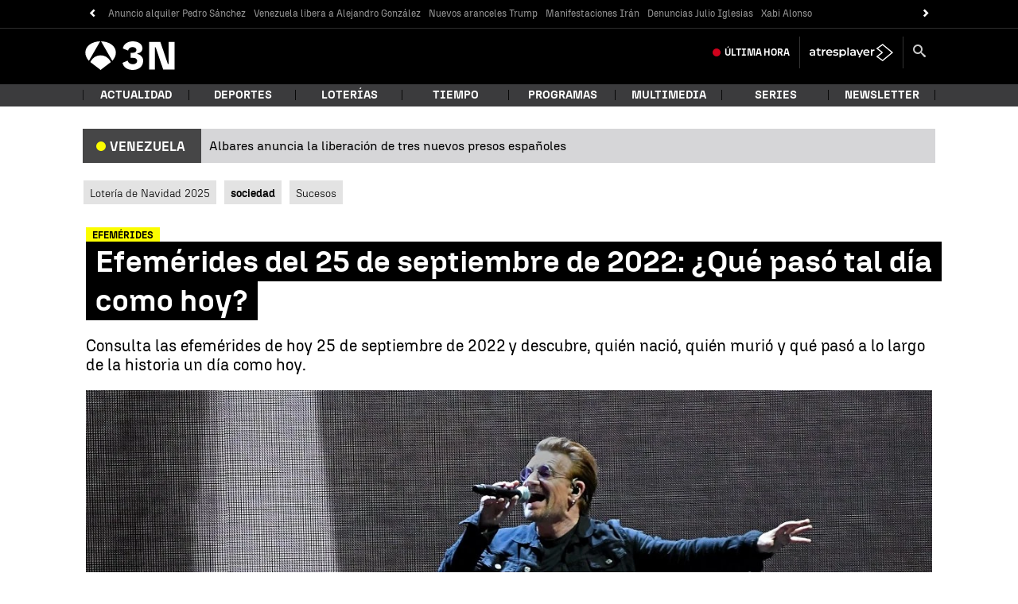

--- FILE ---
content_type: text/html; charset=UTF-8
request_url: https://www.antena3.com/noticias/sociedad/efemerides-25-septiembre-2022-que-paso-tal-dia-como-hoy_20220925632fd493502ad7000165bb48.html
body_size: 109429
content:
<!DOCTYPE html><html lang="es" prefix="og: http://ogp.me/ns #fb: http://ogp.me/ns/fb# article: http://ogp.me/ns/article#"><head><meta charset="UTF-8"/><title>Efemérides del 25 de septiembre de 2022: ¿Qué pasó tal día como hoy?</title><meta name="title" content="Efemérides del 25 de septiembre de 2022: ¿Qué pasó tal día como hoy?"><meta name="description" content="Consulta las efemérides de hoy 25 de septiembre de 2022 y descubre, quién nació, quién murió y qué pasó a lo largo de la historia un día como hoy. "/><link rel="canonical" href="https://www.antena3.com/noticias/sociedad/efemerides-25-septiembre-2022-que-paso-tal-dia-como-hoy_20220925632fd493502ad7000165bb48.html" ><link rel="amphtml" href="https://amp.antena3.com/noticias/sociedad/efemerides-25-septiembre-2022-que-paso-tal-dia-como-hoy_20220925632fd493502ad7000165bb48.html"/><meta name="robots" content="index, follow, max-image-preview:large, max-snippet:-1, max-video-preview:-1" /><meta name="DC.date.issued" content="2022-09-25T06:09:55+02:00"/><meta name="date" content="2022-09-25T06:09:55+02:00"/><meta property="article:modified_time" content="2022-09-25T06:09:55+02:00"/><meta property="article:published_time" content="2022-09-25T06:09:55+02:00"/><meta property="article:publisher" content="https://www.facebook.com/antena3noticias/" /><meta property="og:type" content="article"/><meta property="og:locale" content="es_ES"/><meta property="og:site_name" content="Antena 3 Noticias"/><meta property="og:title" content="Efemérides del 25 de septiembre de 2022: ¿Qué pasó tal día como hoy?"/><meta property="og:description" content="Efemérides del 25 de septiembre de 2022: ¿Qué pasó tal día como hoy?"/><meta property="og:url" content="https://www.antena3.com/noticias/sociedad/efemerides-25-septiembre-2022-que-paso-tal-dia-como-hoy_20220925632fd493502ad7000165bb48.html"><meta name="twitter:title" content="Efemérides del 25 de septiembre de 2022: ¿Qué pasó tal día como hoy?"/><meta name="twitter:description" content="Efemérides del 25 de septiembre de 2022: ¿Qué pasó tal día como hoy?"/><meta name="twitter:site" content="A3Noticias"><meta property="og:image" content="https://fotografias.antena3.com/clipping/cmsimages01/2022/09/21/6CCCFA52-C778-42DC-84F6-E0B76C63A736/efemerides-25-septiembre-2022_69.jpg?crop=1200,675,x0,y0&width=1280&height=720&optimize=low&format=jpg"/><meta property="og:image:type" content="image/jpeg"/><meta property="og:image:width" content="1280"/><meta property="og:image:height" content="720"/><meta property="og:image:alt" content="Antena 3 Noticias" /><meta name="twitter:card" content="summary_large_image"/><meta name="twitter:image" content="https://fotografias.antena3.com/clipping/cmsimages01/2022/09/21/6CCCFA52-C778-42DC-84F6-E0B76C63A736/efemerides-25-septiembre-2022_69.jpg?crop=1200,675,x0,y0&width=1280&height=720&optimize=low&format=jpg"/><meta property="article:section" content="Sociedad"/><meta property="article:tag" content="efemérides"/><meta http-equiv="X-UA-Compatible" content="IE=edge,chrome=1"/><meta name="pageRender" content="Sun Sep 14 06:11:36 CEST 2025"/><meta name="viewport" content="width=device-width, initial-scale=1, user-scalable=yes"><link rel="alternate" type="application/rss+xml" title="RSS 2.0" href="https://www.antena3.com/noticias/rss/4043815.xml" /><meta name="serie-programa" content=""/><meta name="tipo-contenido" content="Entretenimiento"/><meta name="autor" content="Documentación Atresmedia"/><meta name="lang" content="es"><meta name="organization" content="Antena 3 Noticias" /><meta name="articleId" content="632aef5c66c4b0e42edcdff2"/><!-- Preload de fuentes -->
<link rel="preload" href="https://static.antena3.com/css/assets/fonts/N3Tipo-Bold.woff2" as="font" crossorigin />
<link rel="preload" href="https://static.antena3.com/css/assets/fonts/N3Tipo-BoldItalic.woff2" as="font" crossorigin />
<link rel="preload" href="https://static.antena3.com/css/assets/fonts/N3Tipo-Regular.woff2" as="font" crossorigin />
<link rel="preload" href="https://static.antena3.com/css/assets/fonts/N3Tipo-RegularItalic.woff2" as="font"
  crossorigin />
<link rel="preload" href="https://static.antena3.com/css/assets/fonts/N3Tipo-Light.woff2" as="font" crossorigin />
<link rel="preload" href="https://static.antena3.com/css/assets/fonts/N3Tipo-Medium.woff2" as="font" crossorigin />
<link rel="preload" href="https://static.antena3.com/css/assets/fonts/N3Tipo-Black.woff2" as="font" crossorigin />
<link rel="preload" href="https://static.antena3.com/css/assets/fonts/icomoon2.woff" as="font" crossorigin />
<style>
  @font-face {
    font-family: 'N3 TIPO';
    src: url('https://static.antena3.com/css/assets/fonts/N3Tipo-Bold.woff2') format('woff2');
    unicode-range: U+000-5FF;
    font-weight: 700;
    font-style: normal;
    font-display: swap;
  }

  @font-face {
    font-family: 'N3 TIPO';
    src: url('https://static.antena3.com/css/assets/fonts/N3Tipo-BoldItalic.woff2') format('woff2');
    unicode-range: U+000-5FF;
    font-weight: 700;
    font-style: italic;
    font-display: swap;
  }

  @font-face {
    font-family: 'N3 TIPO';
    src: url('https://static.antena3.com/css/assets/fonts/N3Tipo-Regular.woff2') format('woff2');
    unicode-range: U+000-5FF;
    font-style: normal;
    font-display: swap;
  }

  @font-face {
    font-family: 'N3 TIPO';
    src: url('https://static.antena3.com/css/assets/fonts/N3Tipo-RegularItalic.woff2') format('woff2');
    unicode-range: U+000-5FF;
    font-style: italic;
    font-display: swap;
  }

  @font-face {
    font-family: 'N3 TIPO';
    src: url('https://static.antena3.com/css/assets/fonts/N3Tipo-Light.woff2') format('woff2');
    unicode-range: U+000-5FF;
    font-weight: 300;
    font-style: normal;
    font-display: swap;
  }

  @font-face {
    font-family: 'N3 TIPO';
    src: url('https://static.antena3.com/css/assets/fonts/N3Tipo-Medium.woff2') format('woff2');
    unicode-range: U+000-5FF;
    font-weight: 500;
    font-style: normal;
    font-display: swap;
  }

  @font-face {
    font-family: 'N3 TIPO';
    src: url('https://static.antena3.com/css/assets/fonts/N3Tipo-Black.woff2') format('woff2');
    unicode-range: U+000-5FF;
    font-weight: 800;
    font-style: normal;
    font-display: swap;
  }

  @font-face {
    font-family: 'icomoon';
    src: url('https://static.antena3.com/css/assets/fonts/icomoon2.woff') format('woff');
    font-weight: 400;
    font-style: normal;
    font-display: swap;
  }
</style>
<!-- Carga de Favicon -->
<link rel="icon" type="image/png" href="/public/img/antena3noticias/favicon/favicon-96x96.png" sizes="96x96">
<link rel="icon" type="image/svg+xml" href="/public/img/antena3noticias/favicon/favicon.svg">
<link rel="shortcut icon" href="/public/img/antena3noticias/favicon/favicon.ico">
<link rel="apple-touch-icon" sizes="180x180" href="/public/img/antena3noticias/favicon/apple-touch-icon-180x180.png">
<link rel="manifest" href="/public/img/antena3noticias/favicon/site.webmanifest">
<!--TAGS VERIFICADORES-->
<meta name="google-site-verification" content="CSEyi4cB3PG8RWBFG1mkVmZehv0wsdtWcpnW3NCACKM" />
<meta name="y_key" content="8f9e10c7bca1e10c" />
<meta name="msvalidate.01" content="DDBC2D36D801A1BEEF59505F4B1610AF" />
<meta name="alexaVerifyID" content="dxokSiRchRiSVONySe4tHAeoWQc" /><meta name="ad-unit" content="32881787/antena3.com/noticias/sociedad"/><meta name="site-name" content="Antena 3 Noticias"/><meta name="tipo-pagina" content="contenido"/><meta name="error" content="false" /><script type="application/ld+json"> { "@context": "https://schema.org", "@type": "NewsArticle", "mainEntityOfPage": { "@type": "WebPage", "@id": "https://www.antena3.com/noticias/sociedad/efemerides-25-septiembre-2022-que-paso-tal-dia-como-hoy_20220925632fd493502ad7000165bb48.html"}, "url": "https://www.antena3.com/noticias/sociedad/efemerides-25-septiembre-2022-que-paso-tal-dia-como-hoy_20220925632fd493502ad7000165bb48.html", "headline": "Efemérides del 25 de septiembre de 2022: ¿Qué pasó tal día como hoy?", "description": "Consulta las efemérides de hoy 25 de septiembre de 2022 y descubre, quién nació, quién murió y qué pasó a lo largo de la historia un día como hoy. ", "articleBody": "Tal día como hoy, un 25 de septiembre de 1976, nace la banda irlandesa de rock U2, cuando sus cuatro integrantes, Bono (cantante), The Edge (guitarra, teclado y voz), Adam Clayton (bajo) y Larry Mullen (batería) se reúnen, a iniciativa de éste en su pequeña cocina de Artene, un barrio al norte de Dublín, tras haber colocado &quot;se buscan músicos&quot; en el tablón de anuncios de la Temple Mount School. El 25 de septiembre de 2005 Fernando Alonso hace historia al convertirse en el primer español y el piloto más joven, con 24 años, en ser proclamado campeón mundial de Fórmula 1, recibiendo ese mismo año el Premio Príncipe de Asturias de los Deportes, por su labor y entrega, además de ser un ejemplo para la juventud española y mundial. ¿Quieres saber más? Descubre las efemérides del 25 de septiembre y consulta qué pasó, quién nació y quién murió en un día como hoy. No te pierdas, además, qué se celebra, el horóscopo y el santoral de hoy. ¿Qué pasó el 25 de septiembre? 1926: Se firma en Ginebra la Convención sobre la Esclavitud que la declara ilegal y crea un mecanismo internacional para perseguir a quienes la practican. 1956: Se inaugura el primer sistema de cable telefónico submarino trasatlántico, TAT-1. 1979: Se estrena en Broadway la obra &quot;Evita&quot;, sobre la argentina Eva María Duarte de Perón, conocida como Eva Perón. 2011: La Monumental plaza de toros de Barcelona celebra la última corrida después de casi un siglo de toreo con un cartel formado por José Tomás, Juan Mora y Serafín Marín. 2016: China pone en marcha, en la provincia de Guizhou, el mayor radiotelescopio del mundo. 2020: Duralex, la icónica firma francesa de cristalería, que dese 1945 revolucionó el menaje del hogar, se declara en quiebra. En enero de 2021 fue adquirida por la compañía internacional Cookware, propietaria de Pyrex. 2020: En Estados Unidos, la jueza del Tribunal Supremo Ruth Bader Ginsburg, pionera en la lucha por la igualdad de género, se convierte en la primera mujer del país que recibe un funeral de Estado, máximo homenaje póstumo en el Congreso. 2021: Se publica en Estados Unidos el cómic interactivo &quot;First Woman&quot;, en el que la NASA elige a la hispana Callie Rodríguez como la primera mujer en pisar la Luna. ¿Quién nació el día 25 de septiembre? 1907: Robert Bresson, cineasta francés. 1932: Adolfo Suárez, presidente del primer Gobierno español de la democracia. 1944: Michael Douglas, cineasta estadounidense. 1952: Christopher Reeve, actor estadounidense. 1964: Carlos Ruiz Zafón, escritor español. 1968: Will Smith, actor y músico estadounidense. 1969: Catherine Zeta Jones, actriz británica. 1993: Rosalía Vila, cantante española conocida como Rosalía. ¿Quién murió el 25 de septiembre? 1983: Leopoldo III, rey de Bélgica. 1992: César Manrique, arquitecto, escultor, pintor y decorador español. 2003: Franco Modigliani, Nobel de Economía italiano nacionalizado estadounidense. 2009: Alicia de Larrocha, pianista española. 2011: Wangari Maathai, ecologista, Nobel de la Paz keniana. 2012: Andy Williams, cantante estadounidense. 2016: Arnold Palmer, jugador de golf estadounidense. 2018: Jon Egiarte, ciclista español. 2021: Dean Berta Viñales, piloto español. ¿Qué se celebra el 25 de septiembre? Hoy 25 de septiembre se celebra el Día Mundial del Farmacéutico, el Día Internacional de la Ataxia y el Día Mundial de Acción. Horóscopo del 25 de septiembre Los nacidos el 25 de septiembre pertenecen al signo del zodiaco de Libra. Santoral del 25 de septiembre Hoy 25 de septiembre se celebran Nuestra Señora de Fuencisla y los Santos Fermín, Eugenio y Aurelia.", "datePublished": "2022-09-25T06:09:55+02:00", "dateModified": "2022-09-25T06:09:55+02:00", "articleSection":{ "@list":[ "Antena 3 Noticias", "Sociedad"]}, "keywords": [ "efemérides"], "publisher": { "@id":"https://www.antena3.com/noticias#publisher" }, "author": [ { "@type": "Organization", "name": "Documentación Atresmedia" } ], "image": [ { "@type": "ImageObject", "url": "https://fotografias.antena3.com/clipping/cmsimages01/2022/09/21/6CCCFA52-C778-42DC-84F6-E0B76C63A736/efemerides-25-septiembre-2022_96.jpg?crop=1200,675,x0,y0&width=1200&height=675&optimize=low&format=webply", "width": 1200, "height": 675 }, { "@type": "ImageObject", "url": "https://fotografias.antena3.com/clipping/cmsimages01/2022/09/21/6CCCFA52-C778-42DC-84F6-E0B76C63A736/efemerides-25-septiembre-2022_103.jpg?crop=1067,800,x112,y0&width=1200&height=900&optimize=low&format=webply", "width": 1200, "height": 900 }, { "@type": "ImageObject", "url": "https://fotografias.antena3.com/clipping/cmsimages01/2022/09/21/6CCCFA52-C778-42DC-84F6-E0B76C63A736/efemerides-25-septiembre-2022_104.jpg?crop=800,800,x245,y0&width=1200&height=1200&optimize=low&format=webply", "width": 1200, "height": 1200 } ], "video": [ { "@type": "VideoObject", "name": "Efemérides del 25 de septiembre de 2022: ¿Qué pasó tal día como hoy?", "description": "Consulta las efemérides de hoy 25 de septiembre de 2022 y descubre, quién nació, quién murió y qué pasó a lo largo de la historia un día como hoy. ", "thumbnailUrl": "https://fotografias.antena3.com/clipping/cmsimages01/2022/09/21/6CCCFA52-C778-42DC-84F6-E0B76C63A736/efemerides-25-septiembre-2022_69.jpg?crop=1200,675,x0,y0&width=1280&height=720&optimize=low&format=webply", "uploadDate": "2022-09-25T06:09:44+02:00", "duration": "PT67.0S", "publisher": { "@id":"https://www.antena3.com/noticias#publisher" }, "contentUrl": "https://dpvclip.antena3.com/assets13/2022/09/21/793C06EE-8B16-4EF8-9DC7-5BD01CB2DDB8/video_480p_es.mp4", "embedUrl": "https://www.antena3.com/noticias/embed/efemerides-25-septiembre-2022-que-paso-tal-dia-como-hoy/video/41/2022/09/21/632af84c66c4b0e45fdcdff2" } ], "speakable":{ "@type":"SpeakableSpecification", "xpath":[ "/html/head/title", "/html/head/meta[@name='description']/@content" ] } } </script><script type="application/ld+json"> { "@context": "http://schema.org", "@type": "BreadcrumbList", "itemListElement": [ { "@type": "ListItem", "position": 1, "name": "Antena 3 Noticias", "item": "https://www.antena3.com/noticias/" }, { "@type": "ListItem", "position": 2, "name": "Sociedad", "item": "https://www.antena3.com/noticias/sociedad/" }, { "@type": "ListItem", "position": 3, "name": "Efemérides del 25 de septiembre de 2022: ¿Qué pasó tal día como hoy?", "item": "https://www.antena3.com/noticias/sociedad/efemerides-25-septiembre-2022-que-paso-tal-dia-como-hoy_20220925632fd493502ad7000165bb48.html" }] } </script><script type="application/ld+json"> { "@context":"https://schema.org", "@type":"NewsMediaOrganization", "url":"https://www.antena3.com/noticias", "@id":"https://www.antena3.com/noticias#publisher", "name":"Antena 3 Noticias", "alternateName":"Antena3 Noticias", "sameAs":[ "https://www.facebook.com/antena3noticias/", "https://twitter.com/A3Noticias", "https://es.wikipedia.org/wiki/Antena_3_noticias"], "logo": { "@type": "ImageObject", "url": "https://www.antena3.com/public/img/antena_3_noticias-amp.png", "width": 295, "height": 60 } , "foundingLocation": "Madrid, España", "foundingDate": "1990-01-25", "address": { "@type":"PostalAddress", "streetAddress":"Isla Graciosa 13", "addressLocality":"San Sebastián de los Reyes", "addressRegion":"Comunidad de Madrid", "postalCode":"28703", "addressCountry":"ES" } ,"parentOrganization":{ "@context":"https://schema.org", "@type":"NewsMediaOrganization", "url":"https://www.antena3.com/", "name":"Antena 3", "alternateName":"Antena 3", "sameAs":[ "https://www.facebook.com/antena3", "https://www.instagram.com/antena3com/", "https://twitter.com/antena3com", "https://www.youtube.com/user/antena3", "https://es.wikipedia.org/wiki/Antena_3"], "ethicsPolicy":"https://www.antena3.com/public/legal/politica-proteccion-datos-privacidad.html", "legalName":"Atresmedia Corporación de Medios de Comunicación, S.A.", "foundingLocation": "Madrid, España", "foundingDate": "1989-12-25", "address": { "@type":"PostalAddress", "streetAddress":"Isla Graciosa 13", "addressLocality":"San Sebastián de los Reyes", "addressRegion":"Comunidad de Madrid", "postalCode":"28703", "addressCountry":"ES" }, "logo": { "@type": "ImageObject", "url": "https://www.antena3.com/public/img/antena3-amp.png", "width": 301, "height": 60 } ,"parentOrganization":{ "@context":"https://schema.org", "@type":"NewsMediaOrganization", "url":"https://www.atresmediacorporacion.com/", "name":"Atresmedia", "alternateName":"Atresmedia", "ethicsPolicy":"https://www.atresmediacorporacion.com/public/legal/politica-proteccion-datos-privacidad.html", "legalName":"Atresmedia Corporación de Medios de Comunicación, S.A.", "foundingLocation": "Madrid, España", "foundingDate": "1988-06-07", "address": { "@type":"PostalAddress", "streetAddress":"Isla Graciosa 13", "addressLocality":"San Sebastián de los Reyes", "addressRegion":"Comunidad de Madrid", "postalCode":"28703", "addressCountry":"ES" }, "logo": { "@type": "ImageObject", "url": "https://www.atresmedia.com/public/img/atresmedia-amp.png", "width": 125, "height": 60 } } } } </script><link rel="preload" as="image" href="https://fotografias.antena3.com/clipping/cmsimages01/2022/09/21/6CCCFA52-C778-42DC-84F6-E0B76C63A736/efemerides-25-septiembre-2022_96.jpg?crop=1200,675,x0,y0&width=1200&height=675&optimize=low&format=webply" media="(min-width: 1029px)"><link rel="preload" as="image" href="https://fotografias.antena3.com/clipping/cmsimages01/2022/09/21/6CCCFA52-C778-42DC-84F6-E0B76C63A736/efemerides-25-septiembre-2022_95.jpg?crop=1200,675,x0,y0&width=1028&height=578&optimize=medium&format=webply" media="(min-width: 801px) and (max-width: 1028px)"><link rel="preload" as="image" href="https://fotografias.antena3.com/clipping/cmsimages01/2022/09/21/6CCCFA52-C778-42DC-84F6-E0B76C63A736/efemerides-25-septiembre-2022_94.jpg?crop=1200,675,x0,y0&width=800&height=450&optimize=medium&format=webply" media="(min-width: 481px) and (max-width: 800px)"><link rel="preload" as="image" href="https://fotografias.antena3.com/clipping/cmsimages01/2022/09/21/6CCCFA52-C778-42DC-84F6-E0B76C63A736/efemerides-25-septiembre-2022_70.jpg?crop=1200,675,x0,y0&width=480&height=270&optimize=high&format=webply" media="(min-width: 391px) and (max-width: 480px)"><link rel="preload" as="image" href="https://fotografias.antena3.com/clipping/cmsimages01/2022/09/21/6CCCFA52-C778-42DC-84F6-E0B76C63A736/efemerides-25-septiembre-2022_92.jpg?crop=1200,674,x0,y0&width=390&height=219&optimize=high&format=webply" media="(min-width: 321px) and (max-width: 390px)"><link rel="preload" as="image" href="https://fotografias.antena3.com/clipping/cmsimages01/2022/09/21/6CCCFA52-C778-42DC-84F6-E0B76C63A736/efemerides-25-septiembre-2022_52.jpg?crop=1200,675,x0,y0&width=320&height=180&optimize=high&format=webply" media="(max-width: 320px)"><link rel="preload" as="image" href="https://fotografias.antena3.com/clipping/cmsimages01/2022/09/21/6CCCFA52-C778-42DC-84F6-E0B76C63A736/efemerides-25-septiembre-2022_70.jpg?crop=1200,675,x0,y0&width=480&height=270&optimize=high&format=webply"><style> @-ms-viewport{width:device-width}html{box-sizing:border-box;-ms-overflow-style:scrollbar}*,:after,:before{box-sizing:inherit}.container{width:100%;padding-right:4px;padding-left:4px}@media(min-width:1280px){.container{max-width:1080px}}.container-fluid{width:100%;padding-right:4px;padding-left:4px;margin-right:auto;margin-left:auto}.row{display:flex;flex-wrap:wrap;margin-right:-4px;margin-left:-4px}.no-gutters{margin-right:0;margin-left:0}.no-gutters>.col,.no-gutters>[class*=col-]{padding-right:0;padding-left:0}.col,.col-1,.col-2,.col-3,.col-4,.col-5,.col-6,.col-7,.col-8,.col-9,.col-10,.col-11,.col-12,.col-auto,.col-lg,.col-lg-1,.col-lg-2,.col-lg-3,.col-lg-4,.col-lg-5,.col-lg-6,.col-lg-7,.col-lg-8,.col-lg-9,.col-lg-10,.col-lg-11,.col-lg-12,.col-lg-auto,.col-md,.col-md-1,.col-md-2,.col-md-3,.col-md-4,.col-md-5,.col-md-6,.col-md-7,.col-md-8,.col-md-9,.col-md-10,.col-md-11,.col-md-12,.col-md-auto,.col-sm,.col-sm-1,.col-sm-2,.col-sm-3,.col-sm-4,.col-sm-5,.col-sm-6,.col-sm-7,.col-sm-8,.col-sm-9,.col-sm-10,.col-sm-11,.col-sm-12,.col-sm-auto{position:relative;width:100%;min-height:1px;padding-right:4px;padding-left:4px}.col{flex-basis:0;flex-grow:1;max-width:100%}.col-auto{flex:0 0 auto;width:auto;max-width:none}.col-1{flex:0 0 8.3333333333%;max-width:8.3333333333%}.col-2{flex:0 0 16.6666666667%;max-width:16.6666666667%}.col-3{flex:0 0 25%;max-width:25%}.col-4{flex:0 0 33.3333333333%;max-width:33.3333333333%}.col-5{flex:0 0 41.6666666667%;max-width:41.6666666667%}.col-6{flex:0 0 50%;max-width:50%}.col-7{flex:0 0 58.3333333333%;max-width:58.3333333333%}.col-8{flex:0 0 66.6666666667%;max-width:66.6666666667%}.col-9{flex:0 0 75%;max-width:75%}.col-10{flex:0 0 83.3333333333%;max-width:83.3333333333%}.col-11{flex:0 0 91.6666666667%;max-width:91.6666666667%}.col-12{flex:0 0 100%;max-width:100%}.order-first{order:-1}.order-last{order:13}.order-0{order:0}.order-1{order:1}.order-2{order:2}.order-3{order:3}.order-4{order:4}.order-5{order:5}.order-6{order:6}.order-7{order:7}.order-8{order:8}.order-9{order:9}.order-10{order:10}.order-11{order:11}.order-12{order:12}.offset-1{margin-left:8.3333333333%}.offset-2{margin-left:16.6666666667%}.offset-3{margin-left:25%}.offset-4{margin-left:33.3333333333%}.offset-5{margin-left:41.6666666667%}.offset-6{margin-left:50%}.offset-7{margin-left:58.3333333333%}.offset-8{margin-left:66.6666666667%}.offset-9{margin-left:75%}.offset-10{margin-left:83.3333333333%}.offset-11{margin-left:91.6666666667%}@media(min-width:768px){.col-sm{flex-basis:0;flex-grow:1;max-width:100%}.col-sm-auto{flex:0 0 auto;width:auto;max-width:none}.col-sm-1{flex:0 0 8.3333333333%;max-width:8.3333333333%}.col-sm-2{flex:0 0 16.6666666667%;max-width:16.6666666667%}.col-sm-3{flex:0 0 25%;max-width:25%}.col-sm-4{flex:0 0 33.3333333333%;max-width:33.3333333333%}.col-sm-5{flex:0 0 41.6666666667%;max-width:41.6666666667%}.col-sm-6{flex:0 0 50%;max-width:50%}.col-sm-7{flex:0 0 58.3333333333%;max-width:58.3333333333%}.col-sm-8{flex:0 0 66.6666666667%;max-width:66.6666666667%}.col-sm-9{flex:0 0 75%;max-width:75%}.col-sm-10{flex:0 0 83.3333333333%;max-width:83.3333333333%}.col-sm-11{flex:0 0 91.6666666667%;max-width:91.6666666667%}.col-sm-12{flex:0 0 100%;max-width:100%}.order-sm-first{order:-1}.order-sm-last{order:13}.order-sm-0{order:0}.order-sm-1{order:1}.order-sm-2{order:2}.order-sm-3{order:3}.order-sm-4{order:4}.order-sm-5{order:5}.order-sm-6{order:6}.order-sm-7{order:7}.order-sm-8{order:8}.order-sm-9{order:9}.order-sm-10{order:10}.order-sm-11{order:11}.order-sm-12{order:12}.offset-sm-0{margin-left:0}.offset-sm-1{margin-left:8.3333333333%}.offset-sm-2{margin-left:16.6666666667%}.offset-sm-3{margin-left:25%}.offset-sm-4{margin-left:33.3333333333%}.offset-sm-5{margin-left:41.6666666667%}.offset-sm-6{margin-left:50%}.offset-sm-7{margin-left:58.3333333333%}.offset-sm-8{margin-left:66.6666666667%}.offset-sm-9{margin-left:75%}.offset-sm-10{margin-left:83.3333333333%}.offset-sm-11{margin-left:91.6666666667%}}@media(min-width:1024px){.col-md{flex-basis:0;flex-grow:1;max-width:100%}.col-md-auto{flex:0 0 auto;width:auto;max-width:none}.col-md-1{flex:0 0 8.3333333333%;max-width:8.3333333333%}.col-md-2{flex:0 0 16.6666666667%;max-width:16.6666666667%}.col-md-3{flex:0 0 25%;max-width:25%}.col-md-4{flex:0 0 33.3333333333%;max-width:33.3333333333%}.col-md-5{flex:0 0 41.6666666667%;max-width:41.6666666667%}.col-md-6{flex:0 0 50%;max-width:50%}.col-md-7{flex:0 0 58.3333333333%;max-width:58.3333333333%}.col-md-8{flex:0 0 66.6666666667%;max-width:66.6666666667%}.col-md-9{flex:0 0 75%;max-width:75%}.col-md-10{flex:0 0 83.3333333333%;max-width:83.3333333333%}.col-md-11{flex:0 0 91.6666666667%;max-width:91.6666666667%}.col-md-12{flex:0 0 100%;max-width:100%}.order-md-first{order:-1}.order-md-last{order:13}.order-md-0{order:0}.order-md-1{order:1}.order-md-2{order:2}.order-md-3{order:3}.order-md-4{order:4}.order-md-5{order:5}.order-md-6{order:6}.order-md-7{order:7}.order-md-8{order:8}.order-md-9{order:9}.order-md-10{order:10}.order-md-11{order:11}.order-md-12{order:12}.offset-md-0{margin-left:0}.offset-md-1{margin-left:8.3333333333%}.offset-md-2{margin-left:16.6666666667%}.offset-md-3{margin-left:25%}.offset-md-4{margin-left:33.3333333333%}.offset-md-5{margin-left:41.6666666667%}.offset-md-6{margin-left:50%}.offset-md-7{margin-left:58.3333333333%}.offset-md-8{margin-left:66.6666666667%}.offset-md-9{margin-left:75%}.offset-md-10{margin-left:83.3333333333%}.offset-md-11{margin-left:91.6666666667%}}@media(min-width:1280px){.col-lg{flex-basis:0;flex-grow:1;max-width:100%}.col-lg-auto{flex:0 0 auto;width:auto;max-width:none}.col-lg-1{flex:0 0 8.3333333333%;max-width:8.3333333333%}.col-lg-2{flex:0 0 16.6666666667%;max-width:16.6666666667%}.col-lg-3{flex:0 0 25%;max-width:25%}.col-lg-4{flex:0 0 33.3333333333%;max-width:33.3333333333%}.col-lg-5{flex:0 0 41.6666666667%;max-width:41.6666666667%}.col-lg-6{flex:0 0 50%;max-width:50%}.col-lg-7{flex:0 0 58.3333333333%;max-width:58.3333333333%}.col-lg-8{flex:0 0 66.6666666667%;max-width:66.6666666667%}.col-lg-9{flex:0 0 75%;max-width:75%}.col-lg-10{flex:0 0 83.3333333333%;max-width:83.3333333333%}.col-lg-11{flex:0 0 91.6666666667%;max-width:91.6666666667%}.col-lg-12{flex:0 0 100%;max-width:100%}.order-lg-first{order:-1}.order-lg-last{order:13}.order-lg-0{order:0}.order-lg-1{order:1}.order-lg-2{order:2}.order-lg-3{order:3}.order-lg-4{order:4}.order-lg-5{order:5}.order-lg-6{order:6}.order-lg-7{order:7}.order-lg-8{order:8}.order-lg-9{order:9}.order-lg-10{order:10}.order-lg-11{order:11}.order-lg-12{order:12}.offset-lg-0{margin-left:0}.offset-lg-1{margin-left:8.3333333333%}.offset-lg-2{margin-left:16.6666666667%}.offset-lg-3{margin-left:25%}.offset-lg-4{margin-left:33.3333333333%}.offset-lg-5{margin-left:41.6666666667%}.offset-lg-6{margin-left:50%}.offset-lg-7{margin-left:58.3333333333%}.offset-lg-8{margin-left:66.6666666667%}.offset-lg-9{margin-left:75%}.offset-lg-10{margin-left:83.3333333333%}.offset-lg-11{margin-left:91.6666666667%}}.d-none{display:none}.d-inline{display:inline}.d-inline-block{display:inline-block}.d-block{display:block}.d-table{display:table}.d-table-row{display:table-row}.d-table-cell{display:table-cell}.d-flex{display:flex}.d-inline-flex{display:inline-flex}@media(min-width:768px){.d-sm-none{display:none}.d-sm-inline{display:inline}.d-sm-inline-block{display:inline-block}.d-sm-block{display:block}.d-sm-table{display:table}.d-sm-table-row{display:table-row}.d-sm-table-cell{display:table-cell}.d-sm-flex{display:flex}.d-sm-inline-flex{display:inline-flex}}@media(min-width:1024px){.d-md-none{display:none}.d-md-inline{display:inline}.d-md-inline-block{display:inline-block}.d-md-block{display:block}.d-md-table{display:table}.d-md-table-row{display:table-row}.d-md-table-cell{display:table-cell}.d-md-flex{display:flex}.d-md-inline-flex{display:inline-flex}}@media(min-width:1280px){.d-lg-none{display:none}.d-lg-inline{display:inline}.d-lg-inline-block{display:inline-block}.d-lg-block{display:block}.d-lg-table{display:table}.d-lg-table-row{display:table-row}.d-lg-table-cell{display:table-cell}.d-lg-flex{display:flex}.d-lg-inline-flex{display:inline-flex}}@media print{.d-print-none{display:none}.d-print-inline{display:inline}.d-print-inline-block{display:inline-block}.d-print-block{display:block}.d-print-table{display:table}.d-print-table-row{display:table-row}.d-print-table-cell{display:table-cell}.d-print-flex{display:flex}.d-print-inline-flex{display:inline-flex}}.flex-row{flex-direction:row}.flex-column{flex-direction:column}.flex-row-reverse{flex-direction:row-reverse}.flex-column-reverse{flex-direction:column-reverse}.flex-wrap{flex-wrap:wrap}.flex-nowrap{flex-wrap:nowrap}.flex-wrap-reverse{flex-wrap:wrap-reverse}.justify-content-start{justify-content:flex-start}.justify-content-end{justify-content:flex-end}.justify-content-center{justify-content:center}.justify-content-between{justify-content:space-between}.justify-content-around{justify-content:space-around}.align-items-start{align-items:flex-start}.align-items-end{align-items:flex-end}.align-items-center{align-items:center}.align-items-baseline{align-items:baseline}.align-items-stretch{align-items:stretch}.align-content-start{align-content:flex-start}.align-content-end{align-content:flex-end}.align-content-center{align-content:center}.align-content-between{align-content:space-between}.align-content-around{align-content:space-around}.align-content-stretch{align-content:stretch}.align-self-auto{align-self:auto}.align-self-start{align-self:flex-start}.align-self-end{align-self:flex-end}.align-self-center{align-self:center}.align-self-baseline{align-self:baseline}.align-self-stretch{align-self:stretch}@media(min-width:768px){.flex-sm-row{flex-direction:row}.flex-sm-column{flex-direction:column}.flex-sm-row-reverse{flex-direction:row-reverse}.flex-sm-column-reverse{flex-direction:column-reverse}.flex-sm-wrap{flex-wrap:wrap}.flex-sm-nowrap{flex-wrap:nowrap}.flex-sm-wrap-reverse{flex-wrap:wrap-reverse}.justify-content-sm-start{justify-content:flex-start}.justify-content-sm-end{justify-content:flex-end}.justify-content-sm-center{justify-content:center}.justify-content-sm-between{justify-content:space-between}.justify-content-sm-around{justify-content:space-around}.align-items-sm-start{align-items:flex-start}.align-items-sm-end{align-items:flex-end}.align-items-sm-center{align-items:center}.align-items-sm-baseline{align-items:baseline}.align-items-sm-stretch{align-items:stretch}.align-content-sm-start{align-content:flex-start}.align-content-sm-end{align-content:flex-end}.align-content-sm-center{align-content:center}.align-content-sm-between{align-content:space-between}.align-content-sm-around{align-content:space-around}.align-content-sm-stretch{align-content:stretch}.align-self-sm-auto{align-self:auto}.align-self-sm-start{align-self:flex-start}.align-self-sm-end{align-self:flex-end}.align-self-sm-center{align-self:center}.align-self-sm-baseline{align-self:baseline}.align-self-sm-stretch{align-self:stretch}}@media(min-width:1024px){.flex-md-row{flex-direction:row}.flex-md-column{flex-direction:column}.flex-md-row-reverse{flex-direction:row-reverse}.flex-md-column-reverse{flex-direction:column-reverse}.flex-md-wrap{flex-wrap:wrap}.flex-md-nowrap{flex-wrap:nowrap}.flex-md-wrap-reverse{flex-wrap:wrap-reverse}.justify-content-md-start{justify-content:flex-start}.justify-content-md-end{justify-content:flex-end}.justify-content-md-center{justify-content:center}.justify-content-md-between{justify-content:space-between}.justify-content-md-around{justify-content:space-around}.align-items-md-start{align-items:flex-start}.align-items-md-end{align-items:flex-end}.align-items-md-center{align-items:center}.align-items-md-baseline{align-items:baseline}.align-items-md-stretch{align-items:stretch}.align-content-md-start{align-content:flex-start}.align-content-md-end{align-content:flex-end}.align-content-md-center{align-content:center}.align-content-md-between{align-content:space-between}.align-content-md-around{align-content:space-around}.align-content-md-stretch{align-content:stretch}.align-self-md-auto{align-self:auto}.align-self-md-start{align-self:flex-start}.align-self-md-end{align-self:flex-end}.align-self-md-center{align-self:center}.align-self-md-baseline{align-self:baseline}.align-self-md-stretch{align-self:stretch}}@media(min-width:1280px){.flex-lg-row{flex-direction:row}.flex-lg-column{flex-direction:column}.flex-lg-row-reverse{flex-direction:row-reverse}.flex-lg-column-reverse{flex-direction:column-reverse}.flex-lg-wrap{flex-wrap:wrap}.flex-lg-nowrap{flex-wrap:nowrap}.flex-lg-wrap-reverse{flex-wrap:wrap-reverse}.justify-content-lg-start{justify-content:flex-start}.justify-content-lg-end{justify-content:flex-end}.justify-content-lg-center{justify-content:center}.justify-content-lg-between{justify-content:space-between}.justify-content-lg-around{justify-content:space-around}.align-items-lg-start{align-items:flex-start}.align-items-lg-end{align-items:flex-end}.align-items-lg-center{align-items:center}.align-items-lg-baseline{align-items:baseline}.align-items-lg-stretch{align-items:stretch}.align-content-lg-start{align-content:flex-start}.align-content-lg-end{align-content:flex-end}.align-content-lg-center{align-content:center}.align-content-lg-between{align-content:space-between}.align-content-lg-around{align-content:space-around}.align-content-lg-stretch{align-content:stretch}.align-self-lg-auto{align-self:auto}.align-self-lg-start{align-self:flex-start}.align-self-lg-end{align-self:flex-end}.align-self-lg-center{align-self:center}.align-self-lg-baseline{align-self:baseline}.align-self-lg-stretch{align-self:stretch}}.owl-carousel{display:none;width:100%;-webkit-tap-highlight-color:rgba(0,0,0,0);position:relative;z-index:1}.owl-carousel .owl-stage{position:relative;-ms-touch-action:pan-Y;touch-action:manipulation;-moz-backface-visibility:hidden;display:flex;flex-wrap:wrap}.owl-carousel .owl-stage:after{content:".";display:block;clear:both;visibility:hidden;line-height:0;height:0}.owl-carousel .owl-stage-outer{position:relative;overflow:hidden;-webkit-transform:translateZ(0)}.section-stories .owl-carousel .owl-stage-outer{overflow:visible}.owl-carousel .owl-item,.owl-carousel .owl-wrapper{-webkit-backface-visibility:hidden;-moz-backface-visibility:hidden;-ms-backface-visibility:hidden;-webkit-transform:translateZ(0);-moz-transform:translateZ(0);-ms-transform:translateZ(0)}.owl-carousel .owl-item{display:flex;height:auto!important;position:relative;min-height:1px;-webkit-backface-visibility:hidden;-webkit-tap-highlight-color:rgba(0,0,0,0);-webkit-touch-callout:none}.owl-carousel .owl-dots.disabled,.owl-carousel .owl-nav.disabled{display:none}.owl-carousel .owl-dot,.owl-carousel .owl-nav .owl-next,.owl-carousel .owl-nav .owl-prev{cursor:pointer;-webkit-user-select:none;-khtml-user-select:none;-moz-user-select:none;-ms-user-select:none;user-select:none}.owl-carousel.owl-loaded{display:block}.owl-carousel.owl-loading{opacity:0;display:block}.owl-carousel.owl-hidden{opacity:0}.owl-carousel.owl-refresh .owl-item{visibility:hidden}.owl-carousel.owl-drag .owl-item{touch-action:pan-y;-webkit-user-select:none;-moz-user-select:none;-ms-user-select:none;user-select:none}.owl-carousel.owl-grab{cursor:move;cursor:grab}.owl-carousel.owl-rtl{direction:rtl}.owl-carousel.owl-rtl .owl-item{float:right}.no-js .owl-carousel{display:block}.owl-carousel .animated{animation-duration:1s;animation-fill-mode:both}.owl-carousel .owl-animated-in{z-index:0}.owl-carousel .owl-animated-out{z-index:1}.owl-carousel .fadeOut{animation-name:fadeOut}@keyframes fadeOut{0%{opacity:1}to{opacity:0}}.owl-height{transition:height .5s ease-in-out}.owl-carousel .owl-item .owl-lazy{opacity:0;transition:opacity .4s ease}.owl-carousel .owl-item .owl-lazy:not([src]),.owl-carousel .owl-item .owl-lazy[src^=""]{max-height:0}.owl-carousel .owl-item img.owl-lazy{transform-style:preserve-3d}.owl-theme .owl-nav{margin-top:10px;text-align:center;-webkit-tap-highlight-color:rgba(0,0,0,0)}.owl-theme .owl-nav [class*=owl-]{color:#fff;font-size:14px;margin:5px;padding:4px 7px;background:#d6d6d6;display:inline-block;cursor:pointer;border-radius:3px}.owl-theme .owl-nav [class*=owl-]:hover{background:#869791;color:#fff;text-decoration:none}.owl-theme .owl-nav .disabled{opacity:.5;cursor:default}.owl-theme .owl-nav.disabled+.owl-dots{margin-top:10px}.owl-theme .owl-dots{text-align:center;-webkit-tap-highlight-color:rgba(0,0,0,0)}.owl-theme .owl-dots .owl-dot{display:inline-block;zoom:1;*display:inline}.owl-theme .owl-dots .owl-dot span{width:15px;height:12px;background:#d6d6d6;display:block;-webkit-backface-visibility:visible;transition:opacity .2s ease;border-radius:1px}.owl-theme .owl-dots .owl-dot.active span,.owl-theme .owl-dots .owl-dot:hover span{background:#869791}[data-simplebar]{position:relative;flex-direction:column;flex-wrap:wrap;justify-content:flex-start;align-content:flex-start;align-items:flex-start}.simplebar-wrapper{overflow:hidden;width:inherit;height:inherit;max-width:inherit;max-height:inherit}.simplebar-mask{direction:inherit;overflow:hidden;width:auto!important;height:auto!important;z-index:0}.simplebar-mask,.simplebar-offset{position:absolute;padding:0;margin:0;left:0;top:0;bottom:0;right:0}.simplebar-offset{direction:inherit!important;box-sizing:inherit!important;resize:none!important;-webkit-overflow-scrolling:touch}.simplebar-content-wrapper{direction:inherit;box-sizing:border-box!important;position:relative;display:block;height:100%;width:auto;visibility:visible;overflow:auto;max-width:100%;max-height:100%}.simplebar-content:after,.simplebar-content:before{content:" ";display:table}.simplebar-placeholder{max-height:100%;max-width:100%;width:100%;pointer-events:none}.simplebar-height-auto-observer-wrapper{box-sizing:inherit!important;height:100%;width:100%;max-width:1px;position:relative;float:left;max-height:1px;overflow:hidden;z-index:-1;padding:0;margin:0;pointer-events:none;flex-grow:inherit;flex-shrink:0;flex-basis:0}.simplebar-height-auto-observer{box-sizing:inherit;display:block;opacity:0;top:0;left:0;height:1000%;width:1000%;min-height:1px;min-width:1px;z-index:-1}.simplebar-height-auto-observer,.simplebar-track{position:absolute;overflow:hidden;pointer-events:none}.simplebar-track{z-index:1;right:0;bottom:0}[data-simplebar].simplebar-dragging .simplebar-track{pointer-events:all}.simplebar-scrollbar{position:absolute;right:2px;width:7px;min-height:10px}.simplebar-scrollbar:before{position:absolute;content:"";background:#000;border-radius:7px;left:0;right:0;opacity:0;transition:opacity .2s linear}.simplebar-track .simplebar-scrollbar.simplebar-visible:before{opacity:.5;transition:opacity 0s linear}.simplebar-track.simplebar-vertical{top:0;width:11px}.simplebar-track.simplebar-vertical .simplebar-scrollbar:before{top:2px;bottom:2px}.simplebar-track.simplebar-horizontal{left:0;height:11px}.simplebar-track.simplebar-horizontal .simplebar-scrollbar:before{height:100%;left:2px;right:2px}.simplebar-track.simplebar-horizontal .simplebar-scrollbar{right:auto;left:0;top:2px;height:7px;min-height:0;min-width:10px;width:auto}[data-simplebar-direction=rtl] .simplebar-track.simplebar-vertical{right:auto;left:0}.hs-dummy-scrollbar-size{direction:rtl;position:fixed;opacity:0;visibility:hidden;height:500px;width:500px;overflow-y:hidden;overflow-x:scroll}:root{--player-primary-color:#fbfd00;--player-secondary-color:#fff;--player-text-color:#000}.dialog-cmp,.didomi-host{--font-family-didomi-primary:N3 Tipo,Helvetica,Arial,sans-serif;--font-family-didomi-secondary:N3 Tipo,Helvetica,Arial,sans-serif;--font-weight-didomi-1:700;--font-weight-didomi-2:500;--font-weight-didomi-3:400}/*! normalize.css v3.0.3 | MIT License | github.com/necolas/normalize.css */html{font-family:sans-serif;-ms-text-size-adjust:100%;-webkit-text-size-adjust:100%;overscroll-behavior-x:none}body{margin:0}article,aside,details,figcaption,figure,footer,header,hgroup,main,menu,nav,section,summary{display:block}audio,canvas,progress,video{display:inline-block;vertical-align:baseline}video{width:100%}audio:not([controls]){display:none;height:0}[hidden],template{display:none}a{background-color:transparent;cursor:pointer}a:active,a:hover{outline:0}b,strong{font-weight:700}mark{background:#ff0;color:#000}small{font-size:80%}sub,sup{font-size:75%;line-height:0;position:relative;vertical-align:baseline}sup{top:-.5em}sub{bottom:-.25em}svg:not(:root){overflow:hidden}figure{margin:0}figcaption{margin:2px 0 0}picture{line-height:0;display:block}hr{box-sizing:content-box;height:0}pre{overflow:auto}code,kbd,pre,samp{font-family:monospace,monospace;font-size:1em}button,input,optgroup,select,textarea{color:inherit;font:inherit;margin:0;resize:none;outline:none}button{overflow:visible}button,select{text-transform:none}button,html input[type=button],input[type=reset],input[type=submit]{-webkit-appearance:button;cursor:pointer}button[disabled],html input[disabled]{cursor:not-allowed}button::-moz-focus-inner,input::-moz-focus-inner{border:0;padding:0}input{line-height:normal}input[type=checkbox],input[type=radio]{box-sizing:border-box;padding:0}input[type=number]::-webkit-inner-spin-button,input[type=number]::-webkit-outer-spin-button{height:auto}input[type=search]{-webkit-appearance:textfield;box-sizing:content-box}input[type=search]::-webkit-search-cancel-button,input[type=search]::-webkit-search-decoration{-webkit-appearance:none}fieldset{border:1px solid silver;margin:0 2px;padding:.35em .625em .75em}legend{border:0;padding:0}textarea{overflow:auto}table{max-width:100%;border-collapse:collapse;border-spacing:0}td,th{padding:0}*,:after,:before{box-sizing:border-box}button:active,button:focus,input:active,input:focus,textarea:active,textarea:focus{outline:0}button{background:transparent;border:none;resize:none;cursor:pointer}img{height:auto;width:100%}iframe,img{max-width:100%}[role=button]{cursor:pointer}.sprite{display:inline-block;vertical-align:middle}.sr-only{position:absolute;width:1px;height:1px;margin:-1px;padding:0;overflow:hidden;clip:rect(0,0,0,0);border:0}body>span img[height="0"]{height:0;display:block}html{-webkit-tap-highlight-color:rgba(0,0,0,0)}body{position:relative;width:100%;overflow-x:hidden;min-height:100vh;background-color:#fff;direction:ltr}@media(min-width:768px){main{min-height:600px}}.main-wrapper{background:#fff;width:100%;max-width:1060px;margin:-40px auto 0;padding:40px 0 1px}@media(min-width:1024px){.main-wrapper .container{width:calc(100vw - 200px)}}@media(min-width:1224px){.main-wrapper .container{width:calc(100% - 32px)}}.container{width:calc(100% - 32px);margin-left:auto;margin-right:auto}@media(min-width:1024px){.container{width:calc(100% - 200px)}}.container-fluid{position:relative;padding:0}.row.container{background:#fff}.hide{display:none!important}.margin-none{margin:0}.m-t-5{margin-top:5px}.m-t-10{margin-top:10px}.m-t-15{margin-top:15px}.m-t-20{margin-top:20px}.m-t-25{margin-top:25px}.m-t-30{margin-top:30px}.m-t-35{margin-top:35px}.m-t-40{margin-top:40px}.m-t-45{margin-top:45px}.m-t-50{margin-top:50px}.m-t-55{margin-top:55px}.m-t-60{margin-top:60px}.m-t-65{margin-top:65px}.m-t-70{margin-top:70px}.m-t-75{margin-top:75px}.m-t-80{margin-top:80px}.m-b-5{margin-bottom:5px}.m-b-10{margin-bottom:10px}.m-b-15{margin-bottom:15px}.m-b-20{margin-bottom:20px}.m-b-25{margin-bottom:25px}.m-b-30{margin-bottom:30px}.m-b-35{margin-bottom:35px}.m-b-40{margin-bottom:40px}.m-b-45{margin-bottom:45px}.m-b-50{margin-bottom:50px}.m-b-55{margin-bottom:55px}.m-b-60{margin-bottom:60px}.m-b-65{margin-bottom:65px}.m-b-70{margin-bottom:70px}.m-b-75{margin-bottom:75px}.m-b-80{margin-bottom:80px}.m-b-default{margin-bottom:40px}.m-b-0{margin-bottom:0;margin-bottom:0!important}.m-t-0{margin-top:0;margin-top:0!important}.padding-none{padding:0}.pad-t-5{padding-top:5px}.pad-t-10{padding-top:10px}.pad-t-15{padding-top:15px}.pad-t-20{padding-top:20px}.pad-t-25{padding-top:25px}.pad-t-30{padding-top:30px}.pad-t-35{padding-top:35px}.pad-t-40{padding-top:40px}.pad-t-45{padding-top:45px}.pad-t-50{padding-top:50px}.pad-b-5{padding-bottom:5px}.pad-b-10{padding-bottom:10px}.pad-b-15{padding-bottom:15px}.pad-b-20{padding-bottom:20px}.pad-b-25{padding-bottom:25px}.pad-b-30{padding-bottom:30px}.pad-b-35{padding-bottom:35px}.pad-b-40{padding-bottom:40px}.pad-b-45{padding-bottom:45px}.pad-b-50{padding-bottom:50px}@media(max-width:767.98px){.hidden-sm-down{display:none;display:none!important}}@media(max-width:1023.98px){.hidden-md-down{display:none;display:none!important}}.hidden-lg-down{display:none}@media(max-width:1279.98px){.hidden-lg-down{display:none!important}}@media(min-width:768px){.hidden-sm-up{display:none!important}}@media(min-width:1024px){.hidden-md-up{display:none!important}}@media(min-width:1280px){.hidden-lg-up{display:none!important}}a{text-decoration:none;color:#1c1c1d;transition:color .3s ease-in-out}a:active,a:focus,a:hover{outline:0;text-decoration:none;color:#000}body{font-family:N3 Tipo,Helvetica,Arial,sans-serif;font-size:16px;line-height:1.45;color:#000}h1{font-size:2rem}@media(min-width:1024px){h1{font-size:2.6rem}}.h1{font-size:2rem}@media(min-width:1024px){.h1{font-size:2.6rem}}h2{font-size:1.8rem}@media(min-width:1024px){h2{font-size:2.4rem}}.h2{font-size:1.8rem}@media(min-width:1024px){.h2{font-size:2.4rem}}h3{font-size:1.5rem}@media(min-width:1024px){h3{font-size:1.8rem}}.h3{font-size:1.5rem}@media(min-width:1024px){.h3{font-size:1.8rem}}h4{font-size:1.3rem}@media(min-width:1024px){h4{font-size:1.6rem}}.h4{font-size:1.3rem}@media(min-width:1024px){.h4{font-size:1.6rem}}h5{font-size:1rem}@media(min-width:1024px){h5{font-size:1.3rem}}.h5{font-size:1rem}@media(min-width:1024px){.h5{font-size:1.3rem}}h6{font-size:.875rem}@media(min-width:1024px){h6{font-size:1.1rem}}.h6{font-size:.875rem}@media(min-width:1024px){.h6{font-size:1.1rem}}.h1,.h2,.h3,.h4,.h5,.h6,h1,h2,h3,h4,h5,h6{display:block;font-family:N3 Tipo,Helvetica,Arial,sans-serif;font-weight:700;color:#000;line-height:1.1;margin:0 0 20px}a .h1,a .h2,a .h3,a .h4,a .h5,a .h6,a h1,a h2,a h3,a h4,a h5,a h6{color:inherit}ol,p,ul{margin:0 0 1rem;line-height:1.8}ol,ul{list-style:none;padding:0}p a{font-weight:500}p a,p a:hover{color:#000}.blockquote{margin:0;padding-top:20px;border-top:2px solid #000}.blockquote__quote{font-size:1.4rem;line-height:1;font-weight:500;font-family:N3 Tipo,Helvetica,Arial,sans-serif;text-indent:0;color:#000;margin-bottom:5px}.blockquote__info{font-size:.8rem;line-height:1.375;color:#aaa;font-weight:300}.nowrap{white-space:nowrap}.article--aside-video-list .article__tag,.article--podcast .article__author,.over-text{display:block;overflow:hidden;text-overflow:ellipsis;white-space:nowrap}.article--video-list .article__title,.over-text-multiline,.section-weekend .article__title{text-overflow:ellipsis;display:-webkit-box;-webkit-box-orient:vertical;-webkit-line-clamp:4;line-height:1rem;overflow:hidden;max-height:100%}.text-underline{text-decoration:underline}.text-underline-inherit{text-decoration:inherit}.font-size-10{font-size:10px}.font-size-11{font-size:11px}.font-size-12{font-size:12px}.font-size-13{font-size:13px}.font-size-14{font-size:14px}.font-size-15{font-size:15px}.font-size-16{font-size:16px}.font-size-17{font-size:17px}.font-size-18{font-size:18px}.font-size-19{font-size:19px}.font-size-20{font-size:20px}.font-size-21{font-size:21px}.font-size-22{font-size:22px}.font-size-23{font-size:23px}.font-size-24{font-size:24px}.font-size-25{font-size:25px}.font-size-26{font-size:26px}.font-size-27{font-size:27px}.font-size-28{font-size:28px}.font-size-29{font-size:29px}.font-size-30{font-size:30px}[class*=font-size-] p{font-size:inherit}.font-w-300{font-weight:300}.font-w-400{font-weight:400}.font-w-500{font-weight:500}.font-w-600{font-weight:600}.font-w-700{font-weight:700}.font-family-type-isidora{font-family:N3 Tipo,Helvetica,Arial,sans-serif}.text-center{text-align:center}.text-left{text-align:left}.text-right{text-align:right}.text-justify{text-align:justify}.text-justify:after{content:"";display:inline-block;width:100%}.text-lowercase{text-transform:lowercase}.text-uppercase{text-transform:uppercase}.text-capitalize{text-transform:capitalize}[class*=" bg-color-"],[class^=bg-color-]{padding-top:1px;padding-bottom:1px}.bg-color-contrast{background:#000}.bg-color-gray-light{background:#ccccce}.bg-color-gray-silver{background:#e3e3e3}.bg-color-gray{background:#aaa}.bg-color-gray-middle{background:#707070}.bg-color-gray-dark{background:#1c1c1d}.bg-color-black-light{background:#333}.bg-color-black{background:#000}.bg-color-white{background:#fff}.bg-color-orange{background:#f71}.bg-color-beige{background:#eee8e1}.bg-overlay,.Gallery .owl-carousel--storygallery:after,.section-video-gallery .owl-item.active+.active:after,.section-video-gallery .owl-item.active+.owl-item:after,.storygallery-item__media:after{background:rgba(0,0,0,.2);position:absolute;z-index:2;top:0;bottom:0;left:0;right:0;width:100%;height:100%;margin:auto}.dark-bg{color:#fff;color:#fff!important}.dark-bg .h1,.dark-bg .h2,.dark-bg .h3,.dark-bg .h4,.dark-bg .h5,.dark-bg .h6,.dark-bg h1,.dark-bg h2,.dark-bg h3,.dark-bg h4,.dark-bg h5,.dark-bg h6{color:#fff}.dark-bg .article{border-top-color:#1c1c1d}.dark-bg .article picture{border-bottom-color:#1c1c1d}.dark-bg .media-overflow{border-bottom-color:#e3e3e3}.dark-bg .article__summary p,.dark-bg .article__title,.dark-bg .article__title a,.dark-bg .media-overflow .article__summary p{color:#fff}.dark-bg .article__title a:hover{color:#e3e3e3}.dark-bg .article__author,.dark-bg .article__author a,.dark-bg .article__time{color:#fff}.dark-bg .article--podcast .icon-play{background:#fff;color:#000}@media(min-width:480px)and (max-width:1023px){.dark-bg .article--video-list .icon-play{color:#fff}}.dark-bg .btn-secondary--rounded{border-color:hsla(0,0%,100%,.1)}.dark-bg .btn-transparent{background:rgba(0,0,0,.2);border:1px solid hsla(0,0%,100%,.2);color:#fff}.dark-bg .btn-transparent:hover{background:#fff;color:#000}.btn{display:inline-block;width:auto;max-width:100%;padding:15px;border:0;text-align:center;text-decoration:none;transition:.3s ease-out}.btn-large,.btn-primary,.btn-secondary{font-family:N3 Tipo,Helvetica,Arial,sans-serif;font-weight:500}.btn-primary,.btn-secondary{font-size:1rem;padding:10px 15px;line-height:1}.btn-primary.btn-min,.btn-secondary.btn-min{padding:7px 8px 5px;line-height:1;margin:0 0 4px;font-size:.85rem}.btn-primary--rounded,.btn-secondary--rounded{border-radius:50px;font-weight:400;font-size:.8rem;font-family:N3 Tipo,Helvetica,Arial,sans-serif}.btn-primary,.btn-primary:active,.btn-primary:focus,.btn-primary:hover{color:#fff;background:#000}.btn-primary--rounded:active,.btn-primary--rounded:focus,.btn-primary--rounded:hover{background:#000}.btn-secondary{color:#000;background:#e3e3e3}.btn-secondary--rounded{color:#707070;background:transparent;border:1px solid rgba(0,0,0,.1)}.btn-secondary.active,.btn-secondary:active,.btn-secondary:focus,.btn-secondary:hover{color:#fff;background:#000;border-color:transparent}.btn-large{width:100%;padding:17px 10px;line-height:1;font-size:1.1rem;color:#000;background:#ccccce;text-transform:uppercase}.btn-large.active,.btn-large:active,.btn-large:focus,.btn-large:hover{font-weight:700;color:#fff;background:#000}.btn-transparent{background:rgba(0,0,0,.2);border:1px solid hsla(0,0%,100%,.2);color:#fff;padding:0 12px 3px}.btn-transparent:active,.btn-transparent:focus,.btn-transparent:hover{background:#fff}.img-in-text{float:left;max-width:50%;margin:10px 20px 10px 0}.img-in-text.img-right{float:right;margin:10px 0 10px 20px}figure figcaption{font-size:.8rem;line-height:1.375;color:#999;padding:6px 0;font-weight:300}.figure-video{position:relative}.figure-video .icon-play{display:flex;justify-content:center;align-items:center;border-radius:50%;width:26px;height:26px;position:absolute;bottom:10px;left:10px;z-index:20;background:#000;color:#fff;font-size:1rem}.a3mod_player .icon.link-content.icon.link-content--loaded,.a3mod_player:has(.wrap-img picture) .icon.icon.link-content--loaded .wrap-img:after,.btnBorder{width:4.375rem;height:4.375rem;border:.125rem solid #fff;border-radius:50%;background-color:hsla(0,0%,100%,.4);color:#fff}@media(min-width:768px){.a3mod_player .icon.link-content.icon.link-content--loaded,.a3mod_player:has(.wrap-img picture) .icon.icon.link-content--loaded .wrap-img:after,.btnBorder{width:6.875rem;height:6.875rem}}.a3mod_player .icon.link-content .wrap-img:before,.btnArrow .icon.link-content .wrap-img:before{border-color:transparent;border-style:solid;border-width:1.0625rem 0 1.0625rem 1.5625rem;margin:-.0625rem 0 0 .1875rem;transition:border-color .2s ease;transform:translate(-50%,-50%)}@media(min-width:1024px){.a3mod_player .icon.link-content .wrap-img:before,.btnArrow .icon.link-content .wrap-img:before{border-width:1.625rem 0 1.625rem 2.3125rem}}.a3mod_player{--player-text-color:#000;overflow:hidden;position:relative;aspect-ratio:16/9;font-size:1rem}.a3mod_player:has(.icon.link-content){display:flex;align-items:center;justify-content:center}.a3mod_player .icon.link-content{width:100%;height:100%;background:transparent;border:0;text-align:left;position:absolute;padding:0;top:0;left:0;z-index:3;cursor:wait;pointer-events:none}.a3mod_player .icon.link-content .wrap-img:before,.a3mod_player .icon.link-content:after,.a3mod_player .icon.link-content:before{content:"";position:absolute;top:50%;left:50%;z-index:2}.a3mod_player .icon.link-content:after,.a3mod_player .icon.link-content:before{box-sizing:border-box;width:2.5rem;height:2.5rem;border:.25rem solid hsla(0,0%,100%,.6);border-radius:50%;margin:-1.25rem 0 0 -1.25rem}.a3mod_player .icon.link-content:before{background-color:rgba(0,0,0,.3)}.a3mod_player .icon.link-content:after{border-left-color:transparent;border-bottom-color:transparent;border-right-color:var(--player-primary-color);border-top-color:var(--player-primary-color);animation:loading 1s cubic-bezier(.4,.03,.71,.99) infinite}.a3mod_player .icon.link-content:hover{background-color:transparent}.a3mod_player .icon.link-content .wrap-img{background:rgba(0,0,0,.6);overflow:hidden;width:100%;position:absolute;top:0;height:100%}.a3mod_player .icon.link-content .wrap-img[role=banner]{background:#000}.a3mod_player .icon.link-content.icon.link-content--loaded{position:static;display:flex;align-items:center;justify-content:center;cursor:pointer;pointer-events:all;border:none;border-radius:0}.a3mod_player .icon.link-content.icon.link-content--loaded:after,.a3mod_player .icon.link-content.icon.link-content--loaded:before{content:none}.a3mod_player .icon.link-content.icon.link-content--loaded:hover{background-color:#fff;transition:background-color .2s ease}.a3mod_player .icon.link-content.icon.link-content--loaded .wrap-img{position:static;display:flex;justify-content:center;align-items:center;background:none}.a3mod_player .icon.link-content.icon.link-content--loaded .wrap-img:before{border-color:transparent #000}.a3mod_player .icon.link-content.icon.link-content--loaded .wrap-img:after{content:none}@media(min-width:768px){.a3mod_player .icon.link-content:after,.a3mod_player .icon.link-content:before{box-sizing:border-box;width:6.875rem;height:6.875rem;margin:-3.5rem 0 0 -3.5rem}.a3mod_player .icon.link-content .wrap-img:before{border-width:1.625rem 0 1.625rem 2.35rem;margin-left:.3125rem}}.a3mod_player:has(.wrap-img picture) .icon.icon.link-content--loaded{width:100%;height:100%;border:none}.a3mod_player:has(.wrap-img picture) .icon.icon.link-content--loaded .wrap-img{display:block;width:100%;height:100%}.a3mod_player:has(.wrap-img picture) .icon.icon.link-content--loaded .wrap-img:after{content:"";position:absolute;top:50%;left:50%;transform:translate(-50%,-50%)}.a3mod_player video.video-main{position:absolute;top:0;left:0;width:100%;height:auto}@media(min-width:768px){.a3mod_player .icon.link-content:after,.a3mod_player .icon.link-content:before{width:3.375rem;height:3.375rem;margin:-1.6875rem 0 0 -1.6875rem}.a3mod_player .icon.link-content--loaded,.a3mod_player .icon.link-content--loaded .wrap-img{width:6.875rem;height:6.875rem}.a3mod_player .icon.link-content--loaded .wrap-img:after{border-width:1.625rem 0 1.625rem 2.3125rem}.a3mod_player:has(.wrap-img picture) .icon.icon.link-content--loaded:hover .wrap-img:after{background-color:#fff}}.a3mod_player:has(picture) .icon.link-content{cursor:pointer}.video-wrapper{position:relative;aspect-ratio:16/9}.video-wrapper .L6-media__picture,.video-wrapper .video-main-picture{position:absolute;top:0;left:0;z-index:2;width:100%;aspect-ratio:1.76;line-height:.8;font-size:.75rem}.video-wrapper .L6-media__picture img,.video-wrapper .video-main-picture img{width:100%;height:auto}@media(max-width:600px){#playerAtresmediaEmbed{position:absolute;top:0;bottom:0;left:0;right:0;background:#000}}@keyframes loading{0%{transform:rotate(0deg)}to{transform:rotate(1turn)}}.a3mod_player.modVideo .player-playback-toggle-overlay .player-playback-toggle{border-radius:0;background:hsla(0,0%,100%,.4)}.a3mod_player.modVideo .player-playback-toggle-overlay .player-playback-toggle svg{border:none}.a3mod_player.modVideo .player-playback-toggle-overlay .player-playback-toggle svg .bg_circle{display:none}.a3mod_player.modVideo .player-playback-toggle-overlay .player-playback-toggle svg .svg-hover{fill:#000}.a3mod_player.modVideo .player-playback-toggle svg .svg-hover{fill:rgba(0,0,0,.8)}@media(min-width:768px){.a3mod_player.modVideo .playerContainer .player-custom-spinner:before{width:3.375rem;height:3.375rem;z-index:1;border-top:.25rem solid var(--player-primary-color)!important;border-right:.25rem solid var(--player-primary-color)!important;border-bottom:.25rem solid transparent!important;border-left:.25rem solid transparent!important}.a3mod_player.modVideo .playerContainer .player-custom-spinner:after{width:3.375rem;height:3.375rem;border:.25rem solid hsla(0,0%,100%,.6)}}.article .article__body .live,.article a>.live{background-color:#000;color:#fff;position:absolute;margin:0;height:23px;font-size:12px;font-weight:600;display:flex;align-items:center;text-transform:uppercase;padding:0 10px;white-space:nowrap;top:0;right:0;line-height:normal}.article .article__body .live svg,.article a>.live svg{animation:parpadeolive 1s infinite;height:16px;margin-right:6px}.article--media-side .live{right:16px}.article .article__body .live{position:relative;margin:0;display:inline-flex}@media(min-width:1024px){.col-lg-2 .article>a>.live,.col-lg-2 .article__body .live,.col-lg-4>.article--media-side>a>.live,.col-md-2 .article>a>.live,.col-md-2 .article__body .live,.col-md-4>.article--media-side>a>.live{padding:0 5px}.col-lg-2 .article>a>.live svg,.col-lg-2 .article__body .live svg,.col-lg-4>.article--media-side>a>.live svg,.col-md-2 .article>a>.live svg,.col-md-2 .article__body .live svg,.col-md-4>.article--media-side>a>.live svg{margin-right:6px}}@keyframes parpadeolive{0%{opacity:1}50%{opacity:0}to{opacity:1}}hr{margin:10px 0;border:0;border-top:2px solid #1c1c1d}.divider_line{border-top:1px solid #e3e3e3}[class*=" icon-"],[class^=icon-]{font-family:icomoon;speak:none;font-style:normal;font-weight:400;font-variant:normal;text-transform:none;line-height:1;-webkit-font-smoothing:antialiased;-moz-osx-font-smoothing:grayscale}.icon-camara:before{content:""}.icon-tiktok:before{content:""}.icon-mdi_wikipedia:before{content:""}.icon-mdi_hashtag:before{content:""}.icon-arrow-down:before{content:""}.icon-arrow-left:before{content:""}.icon-arrow-right:before{content:""}.icon-arrow-up:before{content:""}.icon-checkmark:before{content:""}.icon-clock:before{content:""}.icon-cancel:before{content:""}.icon-chevron_left:before{content:""}.icon-chevron_right:before{content:""}.icon-facebook:before{content:""}.icon-left-stroke:before,.owl-prev:before{content:""}.icon-linkedin:before{content:""}.icon-flipboard:before{content:""}.icon-play:before{content:""}.icon-play-transparent:before{content:""}.icon-right-stroke:before,.owl-next:before{content:""}.icon-search:before{content:""}.icon-share:before{content:""}.icon-untitled:before{content:""}.icon-untitled1:before{content:""}.icon-untitled2:before{content:""}.icon-untitled3:before{content:""}.icon-whatsapp:before{content:""}.icon-wi-day-cloudy-windy:before{content:""}.icon-close:before{content:""}.icon-first_page:before{content:""}.icon-envelope:before{content:""}.icon-last_page:before{content:""}.icon-camara:before{content:""}.icon-chart:before{content:""}.icon-chat:before{content:""}.icon-folder:before{content:""}.icon-location:before{content:""}.icon-sun:before{content:""}.icon-wind:before{content:""}.icon-cloudy:before{content:""}.icon-images:before{content:""}.icon-weather:before{content:""}.icon-weather1:before{content:""}.icon-cloud1:before{content:""}.icon-rainy:before{content:""}.icon-rainy1:before{content:""}.icon-windy:before{content:""}.icon-windy1:before{content:""}.icon-weather2:before{content:""}.icon-cloudy1:before{content:""}.icon-lightning:before{content:""}.icon-snowy:before{content:""}.icon-bullet:before{content:""}.icon-headphones:before{content:""}.icon-instagram:before{content:""}.icon-copy:before{content:""}.icon-pause:before{content:""}.icon-embed:before{content:""}.icon-whatsapp-fill:before{content:""}.icon-volume0:before{content:""}.icon-volume1:before{content:""}.icon-volume2:before{content:""}.icon-ico-gallery-video:before{content:""}.icon-ico-gallery:before{content:""}.icon-ico-play:before{content:""}.icon-ico-search:before{content:""}.icon-ico-fullscr:before{content:""}.icon-ico-left-arrow-mv:before{content:""}.icon-ico-right-arrow-mv:before{content:""}.icon-apps-black:before{content:""}.icon-x:before{content:""}.icon-ico-atresplayer:before{content:""}.icon-bell:before{content:""}.icon-download:before{content:""}.icon-user:before{content:""}.icon-zoom-in:before{content:""}.icon-zoom-out:before{content:""}.icon-enlarge:before{content:""}.icon-shrink:before{content:""}.icon-menu:before{content:""}.icon-star-empty:before{content:""}.icon-star-full:before{content:""}.icon-twitter:before{content:""}.icon-youtube:before{content:""}.icon-step-forward:before{content:""}.icon-ico-swipe:before{content:""}.icon-paper-plane:before{content:""}.icon-telegram:before{content:""}.header-brand__h1{margin:0;padding:0;line-height:1.6rem}.header-brand__link{display:inline;float:left;align-items:center;font-family:N3 Tipo,Helvetica,Arial,sans-serif;font-size:.9rem;line-height:1;color:#fff;text-decoration:none;transition:opacity .3s;font-weight:500;width:35px}@media(min-width:1024px){.header-brand__link{margin-right:5px;width:45px}}.header-brand__link:active,.header-brand__link:focus,.header-brand__link:hover{color:#fff;opacity:.75}.header-brand-noticias__link{display:flex;transition:.3s;height:24px}@media(min-width:1024px){.header-brand-noticias__link{height:36px;margin-top:7px}}.header-brand-noticias__link:active,.header-brand-noticias__link:focus,.header-brand-noticias__link:hover{opacity:.75}.header-brand-section__link{display:flex;color:#fff;font-family:N3 Tipo,Helvetica,Arial,sans-serif;font-weight:500;font-size:.9rem;line-height:1.2rem;margin-top:-3px;transition:opacity .3s}@media(min-width:1024px){.header-brand-section__link{margin-top:-3px;width:120px;font-size:1.1rem}}.header-brand-section__link:before{content:"/"}.header-brand-section__link:active,.header-brand-section__link:focus,.header-brand-section__link:hover{color:#fff;opacity:.75}.header-brand__img{transition:.3s;height:24px;margin-right:2px;filter:brightness(1000%) grayscale(100%)}@media(min-width:1024px){.header-brand__img{width:45px;height:36px;margin-top:10px}}.header-brand__text img{transition:.3s;width:80px}@media(min-width:1024px){.header-brand__text img{width:120px}}.header-brand__text img:last-child{margin-top:4px}.header-brand__text span{display:block;margin-top:-3px}@media(min-width:1024px){.header-brand__text span{margin-top:-7px}}.header-brand__text span:before{content:"/"}.footer-brand__link{transition:opacity .3s}.footer-brand__link:hover{opacity:.75}.footer-brand__img{width:120px}form input,form textarea{-webkit-appearance:none;-moz-appearance:none;appearance:none;padding:7px;font-size:1rem;background:#fff;color:#000;display:block;width:100%;border:1px solid #e3e3e3}form input::-webkit-input-placeholder,form textarea::-webkit-input-placeholder{color:#757575}form input:-moz-placeholder,form input::-moz-placeholder,form textarea:-moz-placeholder,form textarea::-moz-placeholder{color:#757575}form input:-ms-input-placeholder,form textarea:-ms-input-placeholder{color:#757575}form textarea{min-height:110px;resize:vertical}form button{color:#fff;border:0;padding:6px 25px 8px;font-size:1.4rem;cursor:pointer;display:inline-block;transition:.3s ease-in-out}form button,form button:hover{background:#000}.input--animated,.textarea--animated{-webkit-animation:searchText .8s infinite alternate-reverse;-o-animation:searchText .8s infinite alternate-reverse;animation:searchText .8s infinite alternate-reverse;border:0;border-left:2px solid #000;border-bottom:1px solid #e3e3e3;border-radius:0;color:#000;font-size:1.2rem;margin:10px 0}.textarea--animated{padding:10px;height:100px}.input--animated{padding:7px}@keyframes searchText{0%{border-left-color:#000}to{border-left-color:#e3e3e3}}.ol-default{padding-left:5px;counter-reset:item;margin-bottom:20px}.ol-default>li{position:relative;list-style-type:none;counter-increment:item}.ol-default>li:before{display:inline-block;width:20px;padding-right:10px;text-align:right;content:counter(item) "."}.ol-default .ul-default li{text-indent:0}.ol-default .ol-default,.ul-default .ol-default{margin-top:10px}.ul-default{padding-left:24px;margin-bottom:20px;list-style:disc}.ol-default .ul-default,.ul-default .ul-default{margin-top:10px}.adv{background-color:#e3e3e3;display:flex;flex-wrap:wrap;justify-content:center;padding:0;margin-bottom:0}@media(min-width:1024px){.adv{margin-bottom:20px}}.fullwidth-block .adv{margin-bottom:0}.adv iframe{margin:5px 0}.adv>*{align-self:baseline}.adv img{width:auto}.adv__footer{background-color:#e3e3e3;display:flex;flex-wrap:wrap;justify-content:center;padding:0;margin-bottom:0}.adv__tag{display:none;width:100%;font-size:.7rem;font-weight:200;color:#aaa;margin:-8px 10px 0}@media(max-width:1023.98px){.fullwidth-block .adv__tag{margin-left:0}}@media(min-width:1024px){.adv--mobile{display:none}}.adv--desktop{display:none}@media(min-width:1024px){.adv--desktop{display:flex}}.adv--skin{transition:.3s;position:fixed;left:0;right:0;padding:0;margin:0;z-index:-1;display:none}@media(min-width:1024px){.adv--skin{display:block;top:128px}}.fix-header .adv--skin{top:70px}@media(max-width:768px){.adv.sc-bxs{max-height:110px}}.adv.sc-vwm{margin-bottom:0;background-color:#fff}body:not(.raiSkinDesktop) .adv div[data-position*=top1]{min-height:100px}body:not(.raiSkinDesktop) .adv div[data-position*=top1]:empty:after{content:"Publicidad"}@media(min-width:1024px){body:not(.raiSkinDesktop) .adv div[data-position*=top1]{min-height:250px;display:flex!important;justify-content:center;align-items:center;position:relative;width:100%;text-align:center}body:not(.raiSkinDesktop) .adv div[data-position*=top1]>*{position:relative;z-index:1}body:not(.raiSkinDesktop) .adv div[data-position*=top1]:after{content:"Publicidad";width:100%;display:flex;align-items:center;justify-content:center;top:0;bottom:0;position:absolute;background-color:#e3e3e3}}.adv div[data-position*=top2]{min-height:50px}.adv div[data-position*=top2]:empty:after{content:"Publicidad"}@media(min-width:1024px){.adv div[data-position*=top2]{min-height:100px;position:relative;width:100%;text-align:center}.adv div[data-position*=top2]>*{position:relative;z-index:1}.adv div[data-position*=top2]:after{content:"Publicidad";width:100%;display:flex;align-items:center;justify-content:center;top:0;bottom:0;position:absolute;background-color:#e3e3e3}}.adv.ad-space div[data-position=middle1]{display:block}.adv div[data-position=middle1]{display:none}@media(min-width:728px){.adv div[data-position=middle1]{display:block}}.portada-home .adv div[data-position=middle2]{display:block;min-height:auto}.portada-home .adv div[data-position=middle2]:after,.portada-home .adv div[data-position=middle2]:empty:after{content:none}.adv div[data-position=middle2]{display:none}@media(max-width:728px){.adv div[data-position=middle2]{display:block}}.adv div[data-position*=middle]{min-height:50px}.adv div[data-position*=middle]:empty:after{content:"Publicidad"}@media(min-width:1024px){.adv div[data-position*=middle]{min-height:90px;position:relative;width:100%;text-align:center}.adv div[data-position*=middle]>*{position:relative;z-index:1}.adv div[data-position*=middle]:after{content:"Publicidad";width:100%;display:flex;align-items:center;justify-content:center;top:0;bottom:0;position:absolute;background-color:#e3e3e3}}@media(max-width:1024px){.mod-sticky>.adv div[data-position*=roba]{min-height:auto}}.adv div[data-position*=roba]{background-color:#e3e3e3;min-height:600px;position:relative;width:100%;text-align:center}@media(min-width:1024px){.adv div[data-position*=roba]{min-height:250px}}.adv div[data-position*=roba]>*{position:relative;z-index:1;position:-webkit-sticky;position:sticky;top:10px}.adv div[data-position*=roba]:after{content:"";width:100%;display:flex;align-items:center;justify-content:center;top:0;bottom:0;position:absolute;background-color:#e3e3e3}@media(min-width:1280px){.adv div[data-position*=roba]:after{content:"Publicidad"}}.sponsor{position:relative;text-align:right}.sponsor__text{margin:0;line-height:1;font-size:.7rem;color:#aaa}.sponsor__link:hover{opacity:.75}.sponsor__img{height:40px;width:auto}.sticky-element{position:inherit;top:0;left:0;display:block;width:100%;z-index:100}.sticky-element.fixed{position:fixed}[class*=mod-sticky]{margin:.8rem auto;top:71px;width:21.75rem}@media only screen and (max-width:767px){[class*=mod-sticky]{margin:.5rem auto}}@media only screen and (max-width:1023px){[class*=mod-sticky]{width:100%;background:#fff;top:0}}@media only screen and (min-width:1024px){[class*=mod-sticky]{position:sticky}}.module-interior .col-lg-4 [class*=mod-sticky]{margin-top:0}@media only screen and (max-width:420px){.module-interior .container-fluid>.row div[class*=col-lg-4] .mod-sticky{float:left}}@media only screen and (max-width:1023px){.module-interior .container-fluid>.row div[class*=col-lg-4]{background:#fff;z-index:0;padding-bottom:1rem}.module-interior .container-fluid>.row div[class*=col-lg-4],.module-interior .container-fluid>.row div[class*=col-lg-8]{max-width:100%;flex-basis:100%}}.floor-ad img{width:auto}.fw_vpaid_slot iframe{max-width:none}.sticky-wrap:not(.mod-sticky){height:112px}@media(min-width:1024px){.sticky-wrap:not(.mod-sticky){height:128px!important}}.sibbo-layout{max-height:100%!important;height:100%}.grecaptcha-badge{visibility:hidden}.section-header{font-family:N3 Tipo,Helvetica,Arial,sans-serif;padding-top:10px;border-top:3px solid #1c1c1d;margin-bottom:20px;width:100%}@media(min-width:1024px){.section-header{border-top-width:2px;padding-top:16px}}.dark-bg .section-header{border-top:0;padding-top:0}.hide-header .section-header{display:none}.section-header .section-title{background-color:#000;min-height:36px;display:flex;align-items:center;justify-content:center;color:#fff;text-transform:uppercase;font-size:1.75rem}@media(min-width:1024px){.section-header .section-title{min-height:3.375rem;font-size:2rem}}.section-header .section-title>a{color:#fff;font-size:1.75rem}@media(min-width:1024px){.section-header .section-title>a{font-size:2rem}}.section-header .section-title{margin-bottom:0;padding:4px}@media(min-width:768px){.section-header__container{display:flex;justify-content:space-between}}.section-header .sponsor{text-align:left;margin-top:10px}@media(min-width:768px){.section-header .sponsor{margin-top:-5px;text-align:right}}.section-header__headband{width:100%;margin-bottom:10px}.section-summary{font-size:1rem;line-height:1.2rem;font-weight:500;color:#707070;margin:5px 0 10px}.dark-bg .section-summary{color:#fff}.section-subheader{display:flex;align-items:flex-start;justify-content:space-between;margin-top:10px}.section-subheader .section-summary{width:calc(100% - 120px);margin:0 20px 0 0}.section-subheader .btn{width:100px}.section-subheader .btn-transparent{font-family:N3 Tipo,Helvetica,Arial,sans-serif;margin-top:-6px;background:rgba(0,0,0,.05);border:1px solid rgba(0,0,0,.2);color:rgba(0,0,0,.6)}.section-subheader .btn-transparent:hover{background:#000;color:#fff}.dark-bg .section-subheader .btn-transparent{background:rgba(0,0,0,.2);border:1px solid hsla(0,0%,100%,.2);color:#fff}.dark-bg .section-subheader .btn-transparent:hover{background:#fff;color:#000}.section-header-tags{display:flex;flex-wrap:wrap;font-size:1rem;margin-top:10px}.section-header-tags__item{margin-right:20px;padding:0 16px;background:#e3e3e3}.bg-color-gray-silver .section-header-tags__item{background:#ccccce}.section-header-tags__link{transition:.3s;color:#000}.section-header-tags__link:hover{color:#1c1c1d}.section-header-buttons{padding-top:15px;border-top:1px solid #e3e3e3}.section-header-buttons .btn{margin-bottom:10px}.section-header-buttons .btn.btn-primary,.section-header-buttons .btn.btn-secondary{margin-right:10px}.section-h3,.section-h4,.section-title{font-family:N3 Tipo,Helvetica,Arial,sans-serif;margin-bottom:20px}.section-title{font-size:2rem;line-height:1}h1.section-title{font-size:2.375rem}@media(min-width:1024px){.section-title{font-size:36px}h1.section-title{font-size:2.5rem}}@media(min-width:1280px){.section-title{font-size:44.8px}h1.section-title{font-size:3.25rem}}.section-title a{color:#000}.dark-bg .section-title,.dark-bg .section-title a{color:#fff}.section-h3{padding:10px 0 0;border-top:3px solid #e3e3e3;font-size:1.4rem;margin-bottom:10px}.section-h3,.section-h3 a{color:#1c1c1d}.section-h3 a:hover{color:#000}.dark-bg .section-h3{border-top-color:hsla(0,0%,100%,.2)}.dark-bg .section-h3,.dark-bg .section-h3 a{color:#fff}.dark-bg .section-h3 a:hover,.dark-bg .section-h3:hover{color:#000}.section-h4{border-top:1px solid #e3e3e3;font-size:1.2rem;line-height:1.2;font-weight:400;color:#aaa;padding-top:15px;margin-bottom:20px}.section-h4 a{color:#aaa}.dark-bg .section-h4{border-top-color:hsla(0,0%,100%,.2)}.dark-bg .section-h4,.dark-bg .section-h4 a{color:#fff}.dark-bg .section-h4 a:hover,.dark-bg .section-h4:hover{color:#000}.section-header--media-overflow{border-top:0;display:flex;flex-wrap:wrap;padding-top:10px;margin-bottom:30px;position:relative}.dark-bg .section-header--media-overflow{border-bottom-color:#eee}@media(min-width:768px){.section-header--media-overflow{padding-bottom:20px;border-bottom:3px solid #000}}@media(max-width:767.98px){.section-header--media-overflow{flex-flow:column-reverse}}.section-header--media-overflow .section-header__media{margin-bottom:20px;border-bottom:2px solid #000;margin-top:-150px}.dark-bg .section-header--media-overflow .section-header__media{border-bottom-color:#eee}@media(min-width:768px){.section-header--media-overflow .section-header__media{position:absolute;right:60px;bottom:0;width:50%;margin:0;border:none}}.section-header--media-overflow picture{border-bottom:0}@media(min-width:768px){.section-header--media-overflow picture{text-align:right}}@media(min-width:768px){.section-header--media-overflow img{max-width:460px}}@media(max-width:767.98px){.section-header--media-overflow img{max-width:100%;width:auto;display:block;margin:0 auto}}.section-header--media-overflow .section-header__body{order:-1;width:100%}@media(min-width:480px){.section-header--media-overflow .section-header__body{display:flex;align-items:flex-end}}@media(min-width:768px){.section-header--media-overflow .section-header__body{display:block;width:50%;padding-right:4px}}.section-header--media-overflow .section-header__content{font-family:N3 Tipo,Helvetica,Arial,sans-serif}@media(min-width:480px){.section-header--media-overflow .section-header__content{width:calc(100% - 120px)}}@media(min-width:768px){.section-header--media-overflow .section-header__content{width:100%;max-width:410px}}.section-header--media-overflow .section-title{font-size:2.2rem;line-height:1.1;margin-bottom:10px}.section-header--media-overflow .section-summary{display:block}.section-header--media-overflow .section-summary p{font-weight:500;color:#707070}.section-header--media-overflow .btn{margin-bottom:10px;padding:2px 12px 1px}@media(min-width:480px){.section-header--media-overflow .btn{width:100px;margin-left:20px}}@media(min-width:768px){.section-header--media-overflow .btn{position:absolute;right:0;bottom:20px}}.tag-header{font-family:N3 Tipo,Helvetica,Arial,sans-serif;padding-top:20px}@media(min-width:768px){.tag-header{padding-top:30px;margin-bottom:40px}}@media(min-width:768px){.tag-header--tags-list{display:flex;justify-content:space-between;margin-bottom:20px}}.tag-header__filter{margin-top:20px}@media(min-width:768px){.tag-header__filter{width:360px;margin-top:0;margin-right:10px}}.tag-header__filter p{font-size:.9rem;line-height:1;color:#aaa;margin-bottom:4px}@media(min-width:768px){.tag-header__container{width:calc(100% - 380px)}}.tag-header__legend{font-size:1.1rem;line-height:1;margin-bottom:2px;color:#aaa}@media(min-width:768px){.tag-header__legend{font-size:1.2rem;font-weight:300}}.tag-header__h2,.tag-header__title{line-height:1;margin-bottom:10px;font-size:2.6rem}@media(min-width:768px){.tag-header__h2,.tag-header__title{font-size:3rem}}.tag-header__subtitle{font-size:1.2rem;margin-bottom:20px;line-height:1.2;font-weight:400}.tag-header__content{display:inline-block;border-top:1px solid #eee;padding:10px 0}.tag-header__content-media{margin-bottom:15px}@media(min-width:768px){.tag-header__content-media{display:inline;float:left;max-width:21%;margin-right:15px}}.tag-header__content p{font-size:1.2rem;line-height:1.2;color:#000}@media(min-width:768px){.tag-header__content p{font-size:1.1rem}}.tag-header__h4{font-size:1rem;line-height:1.4;border-top:1px solid #e3e3e3;padding-top:10px;font-weight:600}.temas .third-menu-wrapper .cintillo_bloque a{font-size:.8rem;padding:7px 0 6px}.temas .front-tag{font-family:N3 Tipo,Helvetica,Arial,sans-serif;width:100%;margin:0 0 10px;background-color:#e3e3e3;padding:10px;display:flex;flex-wrap:wrap}@media(min-width:1024px){.temas .front-tag{margin:20px 0;padding:1rem}}.temas .front-tag>img{height:max-content}@media(min-width:1024px){.temas .front-tag>img{width:360px;margin-right:1rem}}.temas .front-tag .informacion{font-size:.9rem;width:100%;margin:1rem 0 0;padding:1rem}@media(min-width:1024px){.temas .front-tag .informacion{width:calc(100% - 380px);margin-top:0;padding:0}}.temas .front-tag .informacion p{margin-bottom:0}.temas .front-tag .informacion p i{font-style:italic;font-family:N3 Tipo,Helvetica,Arial,sans-serif}.temas .front-tag .informacion h2.nombre{text-transform:uppercase;font-size:1.2rem}.temas .article{border-top:1px solid #ccccce}.temas .article.list-temas picture{border-bottom:none}.temas .article.list-temas .article__media{margin-bottom:10px}.temas .article.list-temas .site{display:flex;justify-content:end;font-size:.7rem;margin:0 0 10px}.temas .article.list-temas .site:before{content:"";position:relative;border-radius:50%;width:10px;height:10px;right:5px;top:3px}.temas .article.list-temas .site.antena3:before{background:#ff7328}.temas .article.list-temas .site.a3noticias:before{background:#000}.temas .article.list-temas .site.novamas:before{background:#476194}.temas .article.list-temas .site.objetivotv:before{background:#d8c300}.temas .article.list-temas p.article__title{font-size:1.2rem}@media(min-width:1024px){.temas .article.list-temas p.article__title{font-size:1.6rem}}@media(min-width:1024px){.temas .article.list-temas.noPhoto .media-content-mobile{display:none}}@media(max-width:1023.98px){.temas .article.list-temas.noPhoto>a{display:none}.temas .article.list-temas.noPhoto .media-content-mobile{vertical-align:text-top;margin-right:7px;display:inline-flex}.temas .article.list-temas.leftPhoto>a{float:left;width:40%;margin:30px 20px 0 0}}.temas .third-menu-wrapper h1{font-family:N3 Tipo,Helvetica,Arial,sans-serif;font-size:.9rem;white-space:nowrap;padding:17px 0 14px 21px;line-height:0;text-transform:uppercase;margin:0 20px 0 0}@media(min-width:1024px){.temas .third-menu-wrapper h1{padding:17px 0 14px}}.temas .col-12>.article h2.article__title{font-size:1.3rem}@media(min-width:1024px){.temas .col-12>.article h2.article__title{font-size:1.5rem}}.temas .col-md-6>.article .icon-play{width:32px;height:32px;font-size:1.2rem;left:0}.temas .col-md-6>.article .article__title{line-height:1.2}.temas .col-md-6>.article h2.article__title{font-size:1.1rem}@media(min-width:1024px){.temas .col-md-6>.article h2.article__title{font-size:1.3rem}}.temas .third-menu__fixed{top:48px;z-index:111}@media(min-width:1024px){.temas .third-menu__fixed{top:4.25rem}}.error-page-header{background:#e3e3e3}.cintillo_bloque{display:flex;flex-wrap:wrap;padding:10px 15px 5px;background:#000;min-height:38px;width:100%;max-width:1080px;margin:0 auto}@media(max-width:1023.98px){.col-md-3 .cintillo_bloque,.col-md-4 .cintillo_bloque,.col-md-6 .cintillo_bloque,.col-md-8 .cintillo_bloque,.col-md-10 .cintillo_bloque,.col-md-12 .cintillo_bloque{width:calc(100% + 40px);margin-left:-20px;margin-right:-20px}}.cintillo_bloque__subnavegacion{background:#fff;padding:10px 0 5px;border-bottom:1px solid #e3e3e3}@media(max-width:1023.98px){.cintillo_bloque__subnavegacion{position:relative;padding:10px 15px 5px}}.cintillo_bloque__subnavegacion .cintillo_bloque__nav{margin-left:0}.cintillo_bloque__subnavegacion i.icon-chevron_right{padding-top:2px;display:inline;float:left}@media(max-width:1023.98px){.cintillo_bloque__subnavegacion i.icon-chevron_right{display:none}}.cintillo_bloque__subnavegacion .cintillo_bloque__nav a{color:#000;font-family:N3 Tipo,Helvetica,Arial,sans-serif;font-weight:600;margin-right:10px;padding:5px 0 3px 10px;display:inline;float:left}@media(max-width:1023.98px){.cintillo_bloque__subnavegacion .cintillo_bloque__nav a{font-size:1.1rem}}.cintillo_bloque__subnavegacion .cintillo_bloque__nav a:hover{color:#f71;cursor:pointer}.cintillo_bloque__subnavegacion-slide{background:none;padding:0 5px 5px;max-height:46px;overflow:hidden;margin-top:20px}@media(max-width:1023.98px){.cintillo_bloque__subnavegacion-slide{position:relative;padding:0 15px 5px 20px}}@media(min-width:1024px){.cintillo_bloque__subnavegacion-slide{width:calc(100% - 200px)}}.cintillo_bloque__subnavegacion-slide .owl-nav{display:none}.cintillo_bloque__subnavegacion-slide.owl-theme .owl-nav [class*=owl-]{font-size:.8rem}.cintillo_bloque__subnavegacion-slide .item{margin-right:4px;margin-bottom:10px}.cintillo_bloque__atresplayer{width:50px}.cintillo_bloque__headup{width:calc(100% - 50px);display:flex;flex-wrap:wrap;padding-right:15px}.cintillo_bloque__nav{padding-bottom:5px;line-height:1}@media(min-width:1024px){.cintillo_bloque__nav{margin-left:15px}}.cintillo_bloque__nav:before{font-family:icomoon;font-size:.5rem;content:"";color:#fff;margin-right:5px;opacity:.4}.cintillo_bloque__nav a{padding-right:6px;font-size:.85rem}.cintillo_bloque__nav a,.cintillo_bloque__nav a:hover,.cintillo_bloque__title{color:#fff;cursor:pointer}.cintillo_bloque__title{font-family:N3 Tipo,Helvetica,Arial,sans-serif;text-transform:uppercase;line-height:1.3}.cintillo_bloque__title:hover{color:#fff;cursor:pointer}.cintillo_bloque__title i.blink{float:left;background-color:red;height:12px;display:inline-block;width:12px;border-radius:12px;margin-top:3px;margin-right:6px;animation:blinker 1s step-start infinite}.cintillo_bloque .content-breadcrumb::-webkit-scrollbar{display:none}.cintillo_bloque .content-breadcrumb{position:relative;width:100%;overflow-x:scroll;overflow-y:hidden;white-space:nowrap;transition:all .2s;will-change:transform;user-select:none;cursor:pointer;scrollbar-width:none}.cintillo_bloque .content-breadcrumb.active{cursor:grabbing;cursor:-webkit-grabbing}.cintillo_bloque .item-breadcrumb{color:#000;background:#e3e3e3;display:inline-block;border:0;text-align:center;padding:5px 8px;margin:0 10px 4px 0}.cintillo_bloque .item-breadcrumb a{display:block;width:max-content;height:20px;line-height:1.4rem;text-decoration:none;font-size:.85rem;font-family:N3 Tipo,Helvetica,Arial,sans-serif;font-weight:300;color:#000}.third-menu-wrapper{box-shadow:0 2px 5px 0 rgba(0,0,0,.2);border-bottom:1px solid rgba(0,0,0,.1);background:#fff;position:sticky;top:0;transition:top .2s ease;transition-delay:.2s}.third-menu-wrapper .cintillo_bloque{font-family:N3 Tipo,Helvetica,Arial,sans-serif;font-size:.8125rem;line-height:normal;min-height:0;padding:0;flex-wrap:nowrap;border:none;position:relative}.third-menu-wrapper .cintillo_bloque a{color:#000;font-weight:700;margin-right:30px;padding:9px 0 6px;display:block;white-space:nowrap;font-size:.9rem}.third-menu-wrapper .cintillo_bloque a.active,.third-menu-wrapper .cintillo_bloque a:focus,.third-menu-wrapper .cintillo_bloque a:hover{color:#000}.third-menu-wrapper .custom_carousel .custom_carousel_container:after{content:"";background-image:linear-gradient(90deg,hsla(0,0%,100%,0),#fff);position:absolute;right:0;width:24px;height:100%;top:0;pointer-events:none}@media(min-width:1024px){.third-menu-wrapper .custom_carousel .custom_carousel_container:after{right:3.4375rem}}.third-menu-wrapper .custom_carousel .custom_carousel__nav-btn{font-size:.75rem;color:#000}.third-menu-wrapper .custom_carousel .custom_carousel__nav-btn:hover{color:#000}@media(max-width:1023.98px){.third-menu-wrapper .container{width:100%;padding:0}.third-menu-wrapper .custom_carousel .custom_carousel_container{padding:0 1.25rem}.third-menu-wrapper .custom_carousel .custom_carousel__nav-btn.active{display:none}}@media(min-width:1024px){.third-menu-wrapper .custom_carousel .custom_carousel__nav-btn{display:block;opacity:.4}}@keyframes blinker{0%{opacity:1;background-color:red}50%{opacity:.2;background-color:#fff}to{opacity:1;background-color:red}}.lengueta{background-color:#000;color:#fff;font-family:N3 Tipo,Helvetica,Arial,sans-serif;font-weight:700;position:relative;margin:0 0 .625rem}.lengueta:after{content:"";background-image:linear-gradient(90deg,transparent 0,#000 95%);position:absolute;right:0;width:24px;height:100%;top:0;pointer-events:none}.lengueta__title{text-transform:uppercase;margin:0 .875rem 0 0;white-space:nowrap;display:block;font-size:1rem;line-height:2.25rem}.lengueta__live:before{content:"";width:.5em;height:.5em;background:#ec163f;display:inline-block;border-radius:50%;vertical-align:.1em;margin-right:.5em}.lengueta--alt{background-color:#ec163f}.lengueta--alt:after{background-image:linear-gradient(90deg,rgba(236,22,63,0) 0,#ec163f 95%)}.lengueta--alt .lengueta__live:before{background:#fff}.lengueta .lengueta__wrapper{display:flex;align-items:center;margin:0;padding-left:1rem;overflow:auto;scrollbar-color:transparent transparent;scrollbar-width:none;-ms-overflow-style:none}.lengueta .lengueta__wrapper::-webkit-scrollbar{height:0;width:0}.lengueta .lengueta__wrapper::-webkit-scrollbar-track{background:transparent}.lengueta .custom_carousel .custom_carousel_container{padding-right:1.25rem}.lengueta .custom_carousel .custom_carousel__nav-btn{display:none}.lengueta .custom_carousel .custom_carousel_item a{color:inherit;font-size:.875rem;line-height:2.25rem;padding:0 .4375rem;transition:opacity .2s ease}.lengueta .custom_carousel .custom_carousel_item a:hover{opacity:.7}.lengueta .custom_carousel .custom_carousel_item:first-child a{padding-left:0}@media(max-width:1023.98px){.lengueta .container{width:100%;padding:0}.col-md-8 .lengueta{margin-left:-24px;margin-right:-24px}}@media(min-width:1024px){.lengueta:after{display:none}.lengueta .lengueta__wrapper{overflow:hidden;padding:0}.lengueta .lengueta__title{margin-right:1.875rem}.lengueta .custom_carousel{position:relative;flex:1 1 auto;overflow:hidden}.lengueta .custom_carousel .custom_carousel_container{padding:0}.lengueta .custom_carousel .custom_carousel_item a{padding-right:1rem;padding-left:1rem}.lengueta .custom_carousel .custom_carousel__nav-btn{display:block;position:absolute}.lengueta .custom_carousel .custom_carousel__nav-btn--prev{padding:0 1.875rem 0 0;background-image:linear-gradient(90deg,#000 5%,transparent)}.lengueta .custom_carousel .custom_carousel__nav-btn--next{padding:0 5px 0 1.875rem;background-image:linear-gradient(90deg,transparent 0,#000 95%)}.col-md-8 .lengueta{padding-left:1rem}.col-md-8 .lengueta .container{width:100%;padding:0}.lengueta--alt .custom_carousel .custom_carousel__nav-btn--prev{background-image:linear-gradient(90deg,#ec163f 5%,rgba(236,22,63,0))}.lengueta--alt .custom_carousel .custom_carousel__nav-btn--next{background-image:linear-gradient(90deg,rgba(236,22,63,0) 0,#ec163f 95%)}}.fullwidth-block{padding-top:20px;padding-bottom:20px;position:relative}.fullwidth-block.wrapper-adv{padding:0;margin-bottom:20px}.fullwidth-block>.container{position:relative}.container-background{position:absolute;top:0;left:0;right:0;bottom:0;z-index:0;overflow:hidden}.container-background figure{width:100%;height:100%}.container-background img{height:100%;max-width:none;object-fit:cover;object-position:center}@media (-ms-high-contrast:none),screen and (-ms-high-contrast:active){.container-background img{object-fit:none;width:100%;height:auto}}.cookies-banner{position:fixed;right:0;left:0;bottom:0;z-index:99999;color:#fff;background:rgba(0,0,0,.9);font-size:.875rem;max-height:100%;transition:bottom .5s ease-in-out,opacity .5s linear;box-shadow:0 0 5px #5d5d5d;padding:15px 0}.cookies-banner.hidden{pointer-events:none;bottom:-250px;opacity:0}.cookies-banner .container{position:relative}.cookies-banner__title{font-size:1rem;margin:10px 0;font-weight:700}.cookies-banner p{font-size:.875rem;line-height:22px}.cookies-banner__options-toggler.show svg{transform:rotate(180deg)}.cookies-banner__options a{color:#fff;margin-right:20px}.cookies-banner__options a:last-of-type{margin-right:0}.cookies-banner__options a svg{vertical-align:middle;margin-right:5px;position:relative;top:-1px;transition:.5s ease;fill:#fff}.cookies-banner__info{display:none}.cookies-banner__list{margin:5px 0 15px;padding:0 0 0 20px;line-height:30px;font-size:.875rem}.cookies-banner__list .icon-checkmark{font-size:10px;margin-right:10px}.cookies-banner .closer{padding:10px 15px;background:#555;color:#ececec;border:0;font-size:13px;width:100%;margin:30px 0 10px}@media(min-width:768px){.cookies-banner .closer{width:auto;position:absolute;bottom:0;right:0;margin:0}}.cookies-banner .closer:hover{opacity:.75}.article{padding-top:10px;position:relative;width:100%;margin-bottom:40px}.col-md-4>.article .icon-camara,.col-md-4>.article .icon-play,.col-md-6>.article .icon-camara,.col-md-6>.article .icon-play,[class=col-6]>.article .icon-camara,[class=col-6]>.article .icon-play{width:46px;height:46px;top:0;left:0;font-size:1.8rem}@media(max-width:767.98px){.col-12 .article .icon-camara,.col-12 .article .icon-play{width:46px;height:46px;top:0;left:0;font-size:1.8rem}}.mod-sticky .col-md-4>.article .icon-camara,.mod-sticky .col-md-4>.article .icon-play{width:32px;height:32px;top:0;left:0;font-size:1rem}.col-md-8>.article .icon-camara,.col-md-8>.article .icon-play,.col-md-10>.article .icon-camara,.col-md-10>.article .icon-play{width:48px;height:48px;top:0;left:0}@media(min-width:1024px){.col-md-8>.article .icon-camara,.col-md-8>.article .icon-play,.col-md-10>.article .icon-camara,.col-md-10>.article .icon-play{width:60px;height:60px}}.col-md-8>.article .icon-play,.col-md-10>.article .icon-play{font-size:2rem}.col-md-8>.article .icon-camara,.col-md-10>.article .icon-camara{font-size:1.1875rem}.col-md-8>.article.article--podcast .icon-camara,.col-md-8>.article.article--podcast .icon-play,.col-md-10>.article.article--podcast .icon-camara,.col-md-10>.article.article--podcast .icon-play{width:60px;height:60px;font-size:2rem;top:0;left:0}.col-md-2>.article .icon-camara,.col-md-2>.article .icon-play{width:32px;height:32px;top:0;left:0;font-size:1rem}.col-md-4 .col-md-6>.article .icon-play{width:46px;height:46px;font-size:1.8rem;top:0;left:0}@media(min-width:1024px){.col-md-4 .col-md-6>.article .icon-play{width:32px;height:32px;font-size:1rem}}.col-md-6>.article.article--media-side .icon-camara,.col-md-6>.article.article--media-side .icon-play,[class=col-6]>.article.article--media-side .icon-camara,[class=col-6]>.article.article--media-side .icon-play{width:46px;height:46px;font-size:1.8rem;bottom:0;left:0}.article .icon-play{width:46px;height:46px;font-size:1.8rem;background:#fff;display:flex;align-items:center;justify-content:center;position:absolute;z-index:11;top:0;left:0}.article .icon-play:before{padding-left:2px;color:#000}.article .icon-play:hover{background:#3b3b3d}.article .icon-play:hover:before{color:#fbfd00}.article picture .icon-camara{transition:.3s;width:46px;height:46px;font-size:1.8rem;background:hsla(0,0%,100%,.2);color:#fff;border-radius:30px;display:flex;align-items:center;justify-content:center;position:absolute;top:0;left:0}.article picture .icon-camara:before{padding-left:0}.article picture{width:100%;height:100%;line-height:.8;font-size:12px}.article__media{margin-bottom:-23px;display:block;position:relative;overflow:hidden}.article__media img{display:block}.article__media:hover .icon-play{color:#000}.article__media .image-footer{border-bottom:1px solid #eee;padding:0 0 5px;font-size:.8rem;color:#707070;text-align:right;line-height:normal;margin-bottom:0}.article__content,.article__header{margin-bottom:8px}.article__content:last-child,.article__header:last-child{margin-bottom:0}.article__content .article__title:first-child,.article__header .article__title:first-child,.col-md-2 .article--default .article__header .article__title:first-child,.col-md-3 .article--default .article__header .article__title:first-child{margin-top:26px}@media(min-width:1024px){.col-md-2 .article--default .article__header .article__title:first-child,.col-md-3 .article--default .article__header .article__title:first-child{margin-top:0}}.article__summary{display:block}.article__summary p{margin-bottom:0;font-size:1rem;line-height:1.2;font-weight:300;color:#000}.article__summary p a{color:#1c1c1d;text-decoration:underline;font-weight:300}.article__summary p a:hover{color:#000}p.article__tag{line-height:normal;color:#000;background:#fbfd00;padding:0 6px;font-weight:700;width:fit-content;text-transform:uppercase;z-index:1;position:relative;margin-bottom:8px;height:23px;display:flex;align-items:center}.col-6 p.article__tag{margin-bottom:4px}@media(min-width:1024px){p.article__tag{margin-bottom:16px}.col-md-8 p.article__tag{margin-bottom:12px}.col-6.col-md-2 p.article__tag,.col-6.col-md-4 p.article__tag,.col-md-2 p.article__tag,.col-md-3 p.article__tag,.col-md-4 p.article__tag,.col-md-6 p.article__tag{margin-bottom:8px}}.article__tag{font-family:N3 Tipo,Helvetica,Arial,sans-serif;font-weight:300;font-size:.75rem;line-height:1.125;display:block}.article__tag a{padding-top:1px;display:inline-block;height:24px;line-height:normal}.article__tag,.article__tag a{color:#000;border:none;touch-action:manipulation}@media(min-width:1024px){.article__tag{font-size:.875rem}}[data-mod=automatic-news]>.row>.col-md-2>div.article>a.article__media,[data-mod=automatic-news]>.row>.col-md-4>div.article>a.article__media{margin-bottom:10px}[data-mod=automatic-news]>.row>.col-md-2>div.article.highlighted>a.article__media,[data-mod=automatic-news]>.row>.col-md-4>div.article.highlighted>a.article__media{margin-bottom:-23px;background-color:#000;color:#fff}[data-mod=automatic-news]>.row>.col-md-2>.article .article__body,[data-mod=automatic-news]>.row>.col-md-4>.article .article__body{z-index:1;position:relative}[data-mod=automatic-news]>.row>.col-md-2>.article .article__body .article__tag,[data-mod=automatic-news]>.row>.col-md-4>.article .article__body .article__tag{position:absolute;margin:0;top:-33px}[data-mod=automatic-news]>.row>.col-md-2>.article .article__body .article__tag a,[data-mod=automatic-news]>.row>.col-md-2>.article .article__body .article__tag span,[data-mod=automatic-news]>.row>.col-md-4>.article .article__body .article__tag a,[data-mod=automatic-news]>.row>.col-md-4>.article .article__body .article__tag span{background-color:#fbfd00;font-size:.75rem;font-weight:700;text-transform:uppercase;padding:4px;overflow:hidden;line-height:1.5}[data-mod=automatic-news]>.row>.col-md-2>.article .article__header .article__title:first-child,[data-mod=automatic-news]>.row>.col-md-4>.article .article__header .article__title:first-child{margin-top:8px}.reducido .module-interior .col-md-8+.col-md-4 [data-mod=automatic-news]>.row>.col-md-4>.article .article__body .article__tag{position:relative;top:0}.container.row>.col-md-12>.article--default>a.article__media:not(:has(>picture)),.container>.row>.col-md-4>.article--default>a.article__media:not(:has(>picture)),.container>.row>.col-md-6>.article--default>a.article__media:not(:has(>picture)),.container>.row>.col-md-8>.article--default>a.article__media:not(:has(>picture)),.container>.row>.col-md-12>.article--default>a.article__media:not(:has(>picture)),main>.container>.article--default>a.article__media:not(:has(>picture)){margin-bottom:0}.container.row>.col-md-12>.article--default.highlighted .article__media,.container>.row>.col-md-4>.article--default.highlighted .article__media,.container>.row>.col-md-6>.article--default.highlighted .article__media,.container>.row>.col-md-8>.article--default.highlighted .article__media,.container>.row>.col-md-12>.article--default.highlighted .article__media,main>.container>.article--default.highlighted .article__media{margin-bottom:-60px}.container.row>.col-md-12>.article--default.highlighted .article__media:not(:has(>picture)),.container>.row>.col-md-4>.article--default.highlighted .article__media:not(:has(>picture)),.container>.row>.col-md-6>.article--default.highlighted .article__media:not(:has(>picture)),.container>.row>.col-md-8>.article--default.highlighted .article__media:not(:has(>picture)),.container>.row>.col-md-12>.article--default.highlighted .article__media:not(:has(>picture)),main>.container>.article--default.highlighted .article__media:not(:has(>picture)){margin-bottom:0}.container.row>.col-md-12>.article--default.highlighted .article__body,.container>.row>.col-md-4>.article--default.highlighted .article__body,.container>.row>.col-md-6>.article--default.highlighted .article__body,.container>.row>.col-md-8>.article--default.highlighted .article__body,.container>.row>.col-md-12>.article--default.highlighted .article__body,main>.container>.article--default.highlighted .article__body{z-index:1;position:relative}.container.row>.col-md-12>.article--default.highlighted .article__body .article__tag,.container>.row>.col-md-4>.article--default.highlighted .article__body .article__tag,.container>.row>.col-md-6>.article--default.highlighted .article__body .article__tag,.container>.row>.col-md-8>.article--default.highlighted .article__body .article__tag,.container>.row>.col-md-12>.article--default.highlighted .article__body .article__tag,main>.container>.article--default.highlighted .article__body .article__tag{position:static;margin:0}.container.row>.col-md-12>.article--default.highlighted .article__body .article__tag a,.container.row>.col-md-12>.article--default.highlighted .article__body .article__tag span,.container>.row>.col-md-4>.article--default.highlighted .article__body .article__tag a,.container>.row>.col-md-4>.article--default.highlighted .article__body .article__tag span,.container>.row>.col-md-6>.article--default.highlighted .article__body .article__tag a,.container>.row>.col-md-6>.article--default.highlighted .article__body .article__tag span,.container>.row>.col-md-8>.article--default.highlighted .article__body .article__tag a,.container>.row>.col-md-8>.article--default.highlighted .article__body .article__tag span,.container>.row>.col-md-12>.article--default.highlighted .article__body .article__tag a,.container>.row>.col-md-12>.article--default.highlighted .article__body .article__tag span,main>.container>.article--default.highlighted .article__body .article__tag a,main>.container>.article--default.highlighted .article__body .article__tag span{background-color:#fbfd00;font-size:.75rem;font-weight:700;text-transform:uppercase;padding:4px}.container.row>.col-md-12>.article--default.highlighted .article__body .article__title a,.container>.row>.col-md-4>.article--default.highlighted .article__body .article__title a,.container>.row>.col-md-6>.article--default.highlighted .article__body .article__title a,.container>.row>.col-md-8>.article--default.highlighted .article__body .article__title a,.container>.row>.col-md-12>.article--default.highlighted .article__body .article__title a,main>.container>.article--default.highlighted .article__body .article__title a{background-color:#000;color:#fff;display:inline;line-height:1.4;padding:5px 12px;box-decoration-break:clone;-webkit-box-decoration-break:clone}.container>.row>.col-md-2>.article--default>a.article__media:not(:has(>picture)),.container>.row>.col-md-3>.article--default>a.article__media:not(:has(>picture)),.container>.row>.col-md-4>.row>.col-md-6>.article--default>a.article__media:not(:has(>picture)){margin-bottom:0}.container>.row>.col-md-2>.article--default>a.article__media:not(:has(>picture))~.article__body .article__tag,.container>.row>.col-md-3>.article--default>a.article__media:not(:has(>picture))~.article__body .article__tag,.container>.row>.col-md-4>.row>.col-md-6>.article--default>a.article__media:not(:has(>picture))~.article__body .article__tag{position:relative;top:0;margin-bottom:10px}.container>.row>.col-md-2>.article--default>.article__body:first-child .article__tag,.container>.row>.col-md-3>.article--default>.article__body:first-child .article__tag,.container>.row>.col-md-4>.row>.col-md-6>.article--default>.article__body:first-child .article__tag{position:relative;top:0;margin-bottom:10px}.container>.row>.col-md-2>.article--default .article__body,.container>.row>.col-md-3>.article--default .article__body,.container>.row>.col-md-4>.row>.col-md-6>.article--default .article__body{z-index:1;position:relative}.container>.row>.col-md-2>.article--default .article__body .article__tag,.container>.row>.col-md-3>.article--default .article__body .article__tag,.container>.row>.col-md-4>.row>.col-md-6>.article--default .article__body .article__tag{line-height:1}@media(min-width:1024px){.container>.row>.col-md-2>.article--default .article__body .article__tag,.container>.row>.col-md-3>.article--default .article__body .article__tag,.container>.row>.col-md-4>.row>.col-md-6>.article--default .article__body .article__tag{position:absolute;top:-33px}}.container>.row>.col-md-2>.article--default .article__body .article__tag a,.container>.row>.col-md-2>.article--default .article__body .article__tag span,.container>.row>.col-md-3>.article--default .article__body .article__tag a,.container>.row>.col-md-3>.article--default .article__body .article__tag span,.container>.row>.col-md-4>.row>.col-md-6>.article--default .article__body .article__tag a,.container>.row>.col-md-4>.row>.col-md-6>.article--default .article__body .article__tag span{background-color:#fbfd00;font-size:.75rem;font-weight:700;text-transform:uppercase;padding:4px}@media(min-width:768px){.container>.row>.col-md-2>.article--default .article__media,.container>.row>.col-md-3>.article--default .article__media,.container>.row>.col-md-4>.row>.col-md-6>.article--default .article__media{margin-bottom:10px}}.col-md-4>.article--default.highlighted .article__media{margin-bottom:-50px}.col-md-4>.article--default.highlighted .article__body .article__title a{padding:4px 8px}.dark-bg .article__tag,.dark-bg .article__tag a{color:#fff}.dark-bg .article__tag a{opacity:.8}.dark-bg .article__tag a:hover{opacity:1}.article__title{margin-bottom:0;font-size:24px;line-height:1;font-weight:500;font-family:N3 Tipo,Helvetica,Arial,sans-serif;width:100%}.article__title.big,.article__title.bigger,.article__title.small,.article__title.smaller{font-size:24px}@media(min-width:1024px){.article__title{font-size:2.375rem;width:calc(100% - 12px)}.article__title.smaller{font-size:32px}.article__title.small{font-size:2.1875rem}.article__title.big{font-size:42px}.article__title.bigger{font-size:45px}}.col-md-3>.article .article__title{font-size:14px;line-height:1}.col-md-3>.article .article__title.smaller{font-size:.875rem}.col-md-3>.article .article__title.small{font-size:.9375rem}.col-md-3>.article .article__title.big{font-size:1.125rem}.col-md-3>.article .article__title.bigger{font-size:1.1875rem}@media(min-width:1024px){.col-md-3>.article .article__title{font-size:1.125rem}.col-md-3>.article .article__title.smaller{font-size:.9375rem}.col-md-3>.article .article__title.small{font-size:1rem}.col-md-3>.article .article__title.big{font-size:1.1875rem}.col-md-3>.article .article__title.bigger{font-size:21px}}@media(max-width:1023.98px){.col-6>.article .article__title,.col-md-2 .col-md-12>.article .article__title{font-size:.875rem;line-height:1.2}.col-6>.article .article__title.smaller,.col-md-2 .col-md-12>.article .article__title.smaller{font-size:.875rem}.col-6>.article .article__title.small,.col-md-2 .col-md-12>.article .article__title.small{font-size:1rem}.col-6>.article .article__title.big,.col-md-2 .col-md-12>.article .article__title.big{font-size:18px}.col-6>.article .article__title.bigger,.col-md-2 .col-md-12>.article .article__title.bigger{font-size:1.1875rem}}@media(min-width:1280px){.col-6>.article .article__title,.col-md-2 .col-md-12>.article .article__title{font-size:.875rem;line-height:1.2}.col-6>.article .article__title.smaller,.col-md-2 .col-md-12>.article .article__title.smaller{font-size:.9375rem}.col-6>.article .article__title.small,.col-md-2 .col-md-12>.article .article__title.small{font-size:1rem}.col-6>.article .article__title.big,.col-md-2 .col-md-12>.article .article__title.big{font-size:1.1875rem}.col-6>.article .article__title.bigger,.col-md-2 .col-md-12>.article .article__title.bigger{font-size:1.3125rem}}@media(min-width:1024px){.col-md-2>.article .article__title,.col-md-4 .col-md-6>.article .article__title{font-size:.875rem;line-height:1.2}.col-md-2>.article .article__title.smaller,.col-md-4 .col-md-6>.article .article__title.smaller{font-size:.875rem}.col-md-2>.article .article__title.small,.col-md-4 .col-md-6>.article .article__title.small{font-size:.9375rem}.col-md-2>.article .article__title.big,.col-md-4 .col-md-6>.article .article__title.big{font-size:1.0625rem}.col-md-2>.article .article__title.bigger,.col-md-4 .col-md-6>.article .article__title.bigger{font-size:1.1875rem}}@media(min-width:1280px){.col-md-2>.article .article__title,.col-md-4 .col-md-6>.article .article__title{font-size:1rem}.col-md-2>.article .article__title.smaller,.col-md-4 .col-md-6>.article .article__title.smaller{font-size:.9375rem}.col-md-2>.article .article__title.small,.col-md-4 .col-md-6>.article .article__title.small{font-size:16px}.col-md-2>.article .article__title.big,.col-md-4 .col-md-6>.article .article__title.big{font-size:1.2rem}.col-md-2>.article .article__title.bigger,.col-md-4 .col-md-6>.article .article__title.bigger{font-size:1.3125rem}}.col-md-8 .col-md-6>.article .article__title{font-size:26px}.col-md-8 .col-md-6>.article .article__title.smaller{font-size:1.875rem}.col-md-8 .col-md-6>.article .article__title.small{font-size:1.8125rem}.col-md-8 .col-md-6>.article .article__title.big{font-size:2.125rem}.col-md-8 .col-md-6>.article .article__title.bigger{font-size:2.1875rem}@media(min-width:1024px){.col-md-4>.article .article__title{font-size:1.1875rem}.col-md-4>.article .article__title.smaller{font-size:1.3125rem}.col-md-4>.article .article__title.small{font-size:1.4375rem}.col-md-4>.article .article__title.big{font-size:1.75rem}.col-md-4>.article .article__title.bigger{font-size:1.875rem}}@media(min-width:1024px){.col-md-4 .row *>.article .article__title{font-size:1rem}.col-md-4 .row *>.article .article__title.smaller{font-size:.875rem}.col-md-4 .row *>.article .article__title.small{font-size:1rem}.col-md-4 .row *>.article .article__title.big{font-size:1.1875rem}.col-md-4 .row *>.article .article__title.bigger{font-size:1.3125rem}}@media(min-width:1024px){.col-md-12>.article--default .article__title,.col-md-12>.article--default .article__title.smaller,[class=col-12]>.article--default .article__title,[class=col-12]>.article--default .article__title.smaller,main>.container>.article--default .article__title,main>.container>.article--default .article__title.smaller{font-size:2.625rem}.col-md-12>.article--default .article__title.small,[class=col-12]>.article--default .article__title.small,main>.container>.article--default .article__title.small{font-size:2.75rem}.col-md-12>.article--default .article__title.big,[class=col-12]>.article--default .article__title.big,main>.container>.article--default .article__title.big{font-size:3.1875rem}.col-md-12>.article--default .article__title.bigger,[class=col-12]>.article--default .article__title.bigger,main>.container>.article--default .article__title.bigger{font-size:3.375rem}}@media(min-width:1024px){.col-md-4>.article--default .article__title,.col-md-4>.article--default .article__title.smaller{font-size:1.375rem}.col-md-4>.article--default .article__title.small{font-size:1.5rem}.col-md-4>.article--default .article__title.big{font-size:1.6875rem}.col-md-4>.article--default .article__title.bigger{font-size:1.8125rem}}@media(min-width:1024px){.col-md-8>.article .article__title.t1 a,.col-md-10>.article .article__title.t1 a,.col-md-12>.article .article__title.t1 a,.container>.article .article__title.t1 a,[class=col-8]>.article .article__title.t1 a,[class=col-10]>.article .article__title.t1 a,[class=col-12]>.article .article__title.t1 a{font-size:115%}}@media(min-width:1024px){.col-md-8>.article .article__title.t2 a,.col-md-10>.article .article__title.t2 a,.col-md-12>.article .article__title.t2 a,.container>.article .article__title.t2 a,[class=col-8]>.article .article__title.t2 a,[class=col-10]>.article .article__title.t2 a,[class=col-12]>.article .article__title.t2 a{font-size:130%}}@media(min-width:1024px){.col-md-8>.article .article__title.t3 a,.col-md-10>.article .article__title.t3 a,.col-md-12>.article .article__title.t3 a,.container>.article .article__title.t3 a,[class=col-8]>.article .article__title.t3 a,[class=col-10]>.article .article__title.t3 a,[class=col-12]>.article .article__title.t3 a{font-size:145%}}.article__title a{color:#000;display:block;border:none;padding-right:6px}.bg-color-black .article__title a{color:#fff}.article__title a:hover{color:#000}.article__author{font-size:.8rem;line-height:1.2;font-weight:300;color:#707070}.article__author a{color:#707070}.article__author a:hover{color:#000}.article__time{color:#707070;font-size:.75rem;line-height:1.3333}.article--media-cover{position:relative;padding:100px 20px 40px;height:auto;min-height:500px;display:flex;align-items:flex-end}@media(max-width:321px){.article--media-cover{max-height:320px}}@media(min-width:376px){.article--media-cover{min-height:580px}}@media(min-width:576px){.article--media-cover{min-height:320px}}@media(min-width:768px){.article--media-cover{min-height:440px}}@media(min-width:1280px){.article--media-cover{min-height:600px}}@media only screen and (device-width:375px)and (device-height:812px)and (-webkit-device-pixel-ratio:3){.article--media-cover{min-height:665px}}@media only screen and (device-width:414px)and (device-height:736px){.article--media-cover{min-height:580px}}.article--media-cover picture{height:100%;aspect-ratio:1.76;line-height:.8;font-size:12px}@media(max-width:767.98px){.article--media-cover picture{height:auto;aspect-ratio:.56}}@media print{.article--media-cover{min-height:0;display:block}}@media(max-width:1023.98px){.col-12>.article--media-cover,.container>.article--media-cover{width:calc(100% + 40px);margin-left:-20px;margin-right:-20px}}@media(min-width:1024px){.col-12>.article--media-cover,.container>.article--media-cover{padding-left:40px;padding-right:40px}}@media(min-width:1024px){.article--media-cover.body-right{justify-content:flex-end}}.article--media-cover .article__media{position:absolute;top:0;right:0;left:0;bottom:0;z-index:0;overflow:hidden;margin-bottom:0}@media print{.article--media-cover .article__media{position:static}}.article--media-cover .article__media:after{content:"";background:rgba(0,0,0,.2);position:absolute;top:0;right:0;left:0;bottom:0;z-index:0}@media print{.article--media-cover .article__media:after{display:none}}.article--media-cover .article__media .icon-play{top:0;left:0;bottom:auto;z-index:4;width:50px;height:50px;font-size:2rem}.col-12>.article--media-cover .article__media .icon-play,.container>.article--media-cover .article__media .icon-play{width:80px;height:80px;font-size:3rem}@media(min-width:1024px){.col-12>.article--media-cover .article__media .icon-play,.container>.article--media-cover .article__media .icon-play{left:0;top:0}}.article--media-cover img{width:100%;max-width:none;height:100%;object-fit:cover;object-position:center}@media (-ms-high-contrast:none),screen and (-ms-high-contrast:active){.article--media-cover img{object-fit:none;height:auto}}.article--media-cover .article__body{position:relative;z-index:4;width:100%}@media(min-width:480px){.article--media-cover .article__body{max-width:calc(100% - 60px)}}@media(min-width:1024px){.article--media-cover .article__body{max-width:50%}}.article--media-cover .article__tag{color:#000;margin-bottom:0}@media(min-width:1024px){.article--media-cover .article__title{font-weight:600;text-shadow:-2px 2px 5px rgba(0,0,0,.4)}}.article--media-cover .article__title a{background-color:#000;color:#fff;display:inline;line-height:1.3;padding:5px 12px;box-decoration-break:clone;-webkit-box-decoration-break:clone;font-weight:500}.col-md-8>.article--media-cover .article__title{font-size:1.6rem}.col-md-8>.article--media-cover .article__title.smaller{font-size:1.9rem}.col-md-8>.article--media-cover .article__title.small{font-size:1.8rem}.col-md-8>.article--media-cover .article__title.big{font-size:2.1rem}.col-md-8>.article--media-cover .article__title.bigger{font-size:2.2rem}.article--media-cover .article__summary{font-size:1rem}.article--media-cover .article__summary p{color:#fff;text-shadow:2px 2px 4px #000}.media-full-section{position:static;border-top:0;margin-top:0;padding-top:0}.media-full-section .article__body{max-width:none}.media-full-section .article__title{font-size:2rem}.media-full-section .article__title.smaller{font-size:1.8rem}.media-full-section .article__title.small{font-size:1.9rem}.media-full-section .article__title.big{font-size:2.125rem}.media-full-section .article__title.bigger{font-size:2.25rem}.media-full-section .icon-play{position:static;margin-bottom:20px}.media-full-section .article__summary{padding-top:0;border-top:0}.article--media-directo{border:none;min-height:auto;margin-bottom:10px;padding:56.25% 0 0}@media(max-width:1023.98px){.article--media-directo{width:calc(100% + 40px);margin-left:-20px;margin-right:-20px}}.article--media-directo .article__body{width:100%;max-width:100%;text-align:center;position:absolute;bottom:0;left:0;padding:0 15px 40px}.article--media-directo .article__title{max-width:400px;margin:0 auto}.article--media-directo .article__title,.article--media-directo .article__title a{font-family:N3 Tipo,Helvetica,Arial,sans-serif}.article--media-directo .article__header i{color:#fff;display:block;margin:0 auto 10px;font-size:2rem;animation:blinker-play 1s step-start infinite}@media(min-width:1024px){.col-md-10 .article--media-directo .article__header i,.col-md-12 .article--media-directo .article__header i{font-size:4rem}}@media(min-width:1024px){.col-md-8 .article--media-directo .article__header i{font-size:3.6rem}}@media(min-width:1024px){.col-md-6 .article--media-directo .article__header i{font-size:3rem}}@media(min-width:1024px){.col-md-4 .article--media-directo .article__header i{font-size:2.5rem}}@media(min-width:1024px){.col-md-3 .article--media-directo .article__header i{font-size:2rem}}@media(min-width:1024px){.col-md-3 .article--media-directo .article__body,.col-md-4 .article--media-directo .article__body{padding-bottom:15px}}.col-md-3 .article--media-directo .article__title,.col-md-4 .article--media-directo .article__title{font-size:1.8rem}@media(min-width:1024px){.col-md-3 .article--media-directo .article__title,.col-md-4 .article--media-directo .article__title{font-size:1.4rem}}.article-media-directo__especial{border:none;padding-top:0}.article-media-directo__especial .article__media{margin-bottom:2px;width:calc(100% + 40px);margin-left:-20px;margin-right:-20px}@media(min-width:1024px){.article-media-directo__especial .article__media{width:100%;margin-left:0;margin-right:0}}.article-media-directo__especial .article__tag{margin-bottom:0;color:red}.article-media-directo__especial .article__tag:hover{color:#000}@keyframes "blinker-play"{0%{opacity:1}50%{opacity:.6}to{opacity:1}}.article--media-side{display:flex;flex-wrap:wrap}.article--media-side picture{line-height:.8;font-size:12px}@media(min-width:1024px){.article--media-side.media-right .article__media{padding-left:4px;padding-right:0}}@media(min-width:1024px){.article--media-side.media-right .article__body{order:-1;padding-right:4px;padding-left:0}.article--media-side.media-right .article__body .article__header{margin-left:0}}.article--media-side .article__media{width:100%}@media(min-width:1024px){.article--media-side .article__media{width:50%;align-self:flex-start;padding-right:4px;margin-bottom:0}}@media(min-width:1024px){.col-md-6>.article--media-side .article__media,.col-md-8 .col-md-9 .article--media-side .article__media{width:66%}}@media(min-width:1024px){.col-md-8 .col-md-9 .article--media-side .article__media{padding-right:0}}@media(min-width:1024px){.col-md-10>.article--media-side .article__media{width:60%}}.article--media-side .article__body{width:100%}@media(min-width:1024px){.article--media-side .article__body{width:50%;padding-left:4px}}@media(min-width:1024px){.col-md-6>.article--media-side .article__body,.col-md-8 .col-md-9 .article--media-side .article__body{width:33%}}@media(min-width:1024px){.col-md-8 .col-md-9 .article--media-side .article__body{padding-left:8px}}@media(min-width:1024px){.col-md-10>.article--media-side .article__body{width:40%}}.article--media-side .article__header{z-index:1;position:relative}@media(min-width:1024px){.article--media-side .article__header{margin-left:-20px}}@media(min-width:1024px){.article--media-side .article__header .article__tag{margin-bottom:0}}.col-md-6>.article--media-side .article__header .article__tag{position:static;margin-top:0}.article--media-side .article__header .article__title{font-weight:500}.bg-color-beige .article--media-side .article__header .article__title{padding:8px}@media(min-width:1024px){.bg-color-beige .article--media-side .article__header .article__title{padding:8px}}@media(min-width:1024px){.article--media-side .article__header .article__title:first-child{margin-top:0}}.col-md-8 .col-md-9 .article--media-side .article__header .article__title{font-size:1rem;line-height:normal}.col-md-8 .col-md-9 .article--media-side .article__header .article__title.smaller{font-size:.875rem}.col-md-8 .col-md-9 .article--media-side .article__header .article__title.small{font-size:.9375rem}.col-md-8 .col-md-9 .article--media-side .article__header .article__title.big{font-size:18px}.col-md-8 .col-md-9 .article--media-side .article__header .article__title.bigger{font-size:1.1875rem}@media(min-width:1280px){.col-md-8 .col-md-9 .article--media-side .article__header .article__title{font-size:1.125rem;line-height:normal}.col-md-8 .col-md-9 .article--media-side .article__header .article__title.smaller{font-size:.9375rem}.col-md-8 .col-md-9 .article--media-side .article__header .article__title.small{font-size:1rem}.col-md-8 .col-md-9 .article--media-side .article__header .article__title.big{font-size:1.1875rem}.col-md-8 .col-md-9 .article--media-side .article__header .article__title.bigger{font-size:1.3125rem}}.col-md-12>.article--media-side .article__header .article__title,.container>.article--media-side .article__header .article__title{background-color:#fff}@media(min-width:1024px){.col-md-12>.article--media-side .article__header .article__title,.container>.article--media-side .article__header .article__title{padding:8px}}.col-md-4>.article--media-side .article__header .article__title,.col-md-6>.article--media-side .article__header .article__title,.col-md-8>.article--media-side .article__header .article__title{background-color:#fff;padding:4px 0}@media(min-width:1024px){.col-md-4>.article--media-side .article__header .article__title,.col-md-6>.article--media-side .article__header .article__title,.col-md-8>.article--media-side .article__header .article__title{font-size:1.1rem;padding:8px;line-height:normal}.col-md-4>.article--media-side .article__header .article__title.smaller,.col-md-6>.article--media-side .article__header .article__title.smaller,.col-md-8>.article--media-side .article__header .article__title.smaller{font-size:.9375rem}.col-md-4>.article--media-side .article__header .article__title.small,.col-md-6>.article--media-side .article__header .article__title.small,.col-md-8>.article--media-side .article__header .article__title.small{font-size:1rem}.col-md-4>.article--media-side .article__header .article__title.big,.col-md-6>.article--media-side .article__header .article__title.big,.col-md-8>.article--media-side .article__header .article__title.big{font-size:1.1875rem}.col-md-4>.article--media-side .article__header .article__title.bigger,.col-md-6>.article--media-side .article__header .article__title.bigger,.col-md-8>.article--media-side .article__header .article__title.bigger{font-size:1.3125rem}}.bg-color-gray-silver .col-md-4>.article--media-side .article__header .article__title,.bg-color-gray-silver .col-md-6>.article--media-side .article__header .article__title,.bg-color-gray-silver .col-md-8>.article--media-side .article__header .article__title{padding:4px 0}@media(min-width:1024px){.bg-color-gray-silver .col-md-4>.article--media-side .article__header .article__title,.bg-color-gray-silver .col-md-6>.article--media-side .article__header .article__title,.bg-color-gray-silver .col-md-8>.article--media-side .article__header .article__title{padding:8px}}@media(min-width:1024px){.col-md-10>.article--media-side .article__header .article__title{font-size:1.8125rem;line-height:normal}.col-md-10>.article--media-side .article__header .article__title.smaller{font-size:1.625rem}.col-md-10>.article--media-side .article__header .article__title.small{font-size:1.6875rem}.col-md-10>.article--media-side .article__header .article__title.big{font-size:1.875rem}.col-md-10>.article--media-side .article__header .article__title.bigger{font-size:2rem}}@media(min-width:1024px){.col-md-8>.article--media-side .article__header .article__title{font-size:1.625rem;line-height:normal}.col-md-8>.article--media-side .article__header .article__title.smaller{font-size:1.375rem}.col-md-8>.article--media-side .article__header .article__title.small{font-size:1.5rem}.col-md-8>.article--media-side .article__header .article__title.big{font-size:1.6875rem}.col-md-8>.article--media-side .article__header .article__title.bigger{font-size:1.8125rem}}@media(max-width:1023.98px){.col-6>.article--media-side .article__header .article__title{font-size:1rem;line-height:normal}.col-6>.article--media-side .article__header .article__title.smaller{font-size:.875rem}.col-6>.article--media-side .article__header .article__title.small{font-size:.9375rem}.col-6>.article--media-side .article__header .article__title.big{font-size:1.125rem}.col-6>.article--media-side .article__header .article__title.bigger{font-size:1.1875rem}}@media(min-width:768px){.article--media-side a.article__media>.live{right:16px}}.container>.article--default>.article__media.video>.icon-play,.container>.article--media-side>.article__media.video>.icon-play{width:46px;height:46px;font-size:1.8rem}@media(min-width:1024px){.container>.article--default>.article__media.video>.icon-play,.container>.article--media-side>.article__media.video>.icon-play{width:80px;height:80px;font-size:3.2rem}}[data-mod=automatic-news] .article--media-side .article__header .article__tag{position:absolute;top:-32px;line-height:normal;color:#000;background:#fbfd00;padding:2px 6px;font-weight:700;width:fit-content;text-transform:uppercase;position:relative;top:0}[data-mod=automatic-news] .article--media-side .article__header .article__tag a{height:auto}.media-overflow{border-bottom:3px solid #000;border-top:0;display:flex;flex-wrap:wrap;padding-top:10px;margin-bottom:30px;position:relative}@media(min-width:768px){.media-overflow{padding-bottom:20px}}.media-overflow .article__media{margin-bottom:0}@media(min-width:768px){.media-overflow .article__media{position:absolute;right:60px;bottom:0;width:50%}}.media-overflow picture{border-bottom:0}@media(min-width:768px){.media-overflow picture{text-align:right}}@media(min-width:768px){.media-overflow img{max-width:460px}}.media-overflow .article__body{order:-1;width:100%}@media(min-width:480px){.media-overflow .article__body{display:flex;align-items:flex-end}}@media(min-width:768px){.media-overflow .article__body{display:block;width:50%;padding-right:4px}}.media-overflow .article__content{font-family:N3 Tipo,Helvetica,Arial,sans-serif}@media(min-width:480px){.media-overflow .article__content{width:calc(100% - 120px)}}@media(min-width:768px){.media-overflow .article__content{width:100%;max-width:410px}}.media-overflow .article__title{font-size:2.1875rem}.media-overflow .article__title.smaller{font-size:2rem}.media-overflow .article__title.small{font-size:2.125rem}.media-overflow .article__title.big{font-size:2.3125rem}.media-overflow .article__title.bigger{font-size:2.375rem}@media(min-width:1024px){.col-md-12>.media-overflow .article__title,[class=col-12]>.media-overflow .article__title{font-size:2.1875rem}.col-md-12>.media-overflow .article__title.smaller,[class=col-12]>.media-overflow .article__title.smaller{font-size:2rem}.col-md-12>.media-overflow .article__title.small,[class=col-12]>.media-overflow .article__title.small{font-size:2.125rem}.col-md-12>.media-overflow .article__title.big,[class=col-12]>.media-overflow .article__title.big{font-size:2.3125rem}.col-md-12>.media-overflow .article__title.bigger,[class=col-12]>.media-overflow .article__title.bigger{font-size:2.375rem}}.media-overflow .article__summary{display:block}.media-overflow .article__summary p{font-weight:500;color:#707070}.media-overflow .btn{margin-bottom:10px}@media(min-width:480px){.media-overflow .btn{width:100px;margin-left:20px}}@media(min-width:768px){.media-overflow .btn{position:absolute;right:0;bottom:20px}}.article--body-break .article__content{display:flex;flex-wrap:wrap}.article--body-break .article__header{width:100%}@media(min-width:1024px){.article--body-break .article__header{width:50%;padding-right:4px}}@media(min-width:1024px){.col-md-6>.article--body-break .article__header{width:66%}}@media(min-width:1024px){.col-md-10>.article--body-break .article__header{width:60%}}.article--body-break .article__summary{width:100%;padding-top:15px;margin-top:25px;border-top:1px solid #e3e3e3}@media(min-width:1024px){.article--body-break .article__summary{width:50%;padding-left:4px}}@media(min-width:1024px){.col-md-6>.article--body-break .article__summary{width:33%}}@media(min-width:1024px){.col-md-10>.article--body-break .article__summary{width:40%}}@media(min-width:1024px){.col-md-6>.article--body-break .article__title{font-size:2rem}.col-md-6>.article--body-break .article__title.smaller{font-size:1.8rem}.col-md-6>.article--body-break .article__title.small{font-size:1.9rem}.col-md-6>.article--body-break .article__title.big{font-size:2.1rem}.col-md-6>.article--body-break .article__title.bigger{font-size:2.2rem}}.article--opinion{border-top:0}@media(max-width:1023.98px){.article--opinion .article__content{margin-bottom:0}}.article--opinion .article__content .article__tag{border-bottom:1px solid #ccccce;background:none;padding:0;width:100%}.article--opinion .article__content .article__tag span{background:#fbfd00;padding:2px 6px}.article--opinion .article__title{font-family:N3 Tipo,Helvetica,Arial,sans-serif;margin-bottom:1rem;font-size:1.4rem;line-height:1.3;font-weight:500}.article--opinion .article__title.smaller{font-size:1rem}.article--opinion .article__title.small{font-size:24px}.article--opinion .article__title.big{font-size:2.125rem}.article--opinion .article__title.bigger{font-size:2.75rem;font-weight:700}@media(max-width:1023.98px){.article--opinion .article__title{margin-bottom:2px}}@media(min-width:1024px){.article--opinion .article__title{padding-right:15px}}.article--card{height:350px;overflow:hidden;border-radius:5px;box-shadow:-3px 3px 10px rgba(0,0,0,.6);padding-top:0;border-top:0}@media(min-width:1024px){.article--card{height:450px}}.article--card>a{width:100%;height:100%;display:flex;align-items:flex-end;padding:30px}.article--card>a:hover .article__media:before{opacity:1}.article--card>a:hover .article__media:after{opacity:.5}.article--card .article__media{position:absolute;top:0;right:0;left:0;bottom:0;z-index:0;overflow:hidden;margin-bottom:0;background:#000}.article--card .article__media:before{transition:opacity .3s;content:"+";color:#fff;position:absolute;right:20px;bottom:22px;font-size:2.5rem;line-height:20px;z-index:2;opacity:.7}.article--card .article__media:after{transition:opacity .3s;content:"";background:rgba(0,0,0,.2);position:absolute;top:0;right:0;left:0;bottom:0;z-index:0}.article--card picture{border-bottom:0;opacity:.85}.article--card img{width:100%;max-width:none;height:100%;object-fit:cover;object-position:center}@media (-ms-high-contrast:none),screen and (-ms-high-contrast:active){.article--card img{object-fit:none;width:auto}}.article--card .article__body{position:relative;z-index:4;border-top:1px solid hsla(0,0%,100%,.4);padding-top:10px;height:auto;min-height:40%}.article--card .article__tag,.article--card .article__tag a,.article--card .article__title,.article--card .article__title a{color:#fff}.article--card .article__tag{font-family:N3 Tipo,Helvetica,Arial,sans-serif;font-size:.9rem;font-weight:300;margin-bottom:4px}.article--card .article__title{font-family:N3 Tipo,Helvetica,Arial,sans-serif;font-size:1.3rem;font-weight:600}.article--podcast{display:flex}.article--podcast .article__media{width:33.3333%;padding-right:4px;margin-bottom:0}.article--podcast picture{border-bottom:0}.article--podcast img{border-radius:5px}.article--podcast .article__body{width:66.6666%;padding-left:4px}.article--podcast .article__title{font-family:N3 Tipo,Helvetica,Arial,sans-serif;font-weight:600;font-size:.95rem;margin-bottom:10px}@media(min-width:1024px){.article--podcast .article__title{font-size:1.2rem}}.article--podcast .article__footer{position:relative;padding-left:40px}.article--podcast .icon-play{position:absolute;top:0;left:0}.article--podcast .article__author{font-family:N3 Tipo,Helvetica,Arial,sans-serif;font-weight:500;font-size:.95rem}.article--podcast .article__time{font-size:.7rem;margin-top:2px;display:block}.podcast-highlight .article__footer{padding-left:0}.podcast-highlight .icon-play{display:none}.podcast-highlight .article__title{font-size:1.6rem}@media(min-width:1024px){.podcast-highlight .article__title{font-size:2rem}}.podcast-highlight .article__author,.podcast-highlight .article__tag{font-size:1.1rem}.article--video-list{border-radius:5px;overflow:hidden;background:hsla(0,0%,100%,.1);box-shadow:-2px 2px 10px rgba(0,0,0,.4);padding-top:0;border-top:0;margin-bottom:10px}@media(min-width:1024px){.article--video-list{height:60px}}.article--video-list a{transition:.3s;display:flex}.article--video-list a:hover{background:rgba(0,0,0,.4)}.article--video-list a:hover .article__title{color:#fff}.article--video-list .article__media{width:33.3333%;padding-right:4px;margin-bottom:0}@media(min-width:480px){.article--video-list .article__media{overflow:visible}}@media(min-width:1024px){.article--video-list .article__media{max-width:105px;overflow:hidden}}.article--video-list .article__media:hover .icon-play{background:transparent;color:#fff;opacity:.7}.article--video-list picture{border-bottom:0}.article--video-list img{border-top-left-radius:5px;border-bottom-left-radius:5px;height:100%;object-fit:cover;object-position:center}@media(min-width:1024px){.article--video-list img{height:60px;max-width:none}}.article--video-list .article__body{width:66.6666%;padding:8px}@media(min-width:1024px){.article--video-list .article__body{min-width:calc(100% - 105px)}}.article--video-list .article__title{max-height:100%;font-size:.9rem;font-weight:400;-webkit-line-clamp:3}@media(min-width:480px)and (max-width:1023px){.article--video-list .article__title{max-height:none;margin-top:35px}}@media(min-width:480px)and (max-width:1023px){.article--video-list .icon-play{width:14px;left:calc(100% + 8px);top:8px;background:transparent;color:#1c1c1d}}.article--aside-video-list{height:75px;box-shadow:-2px 1px 8px rgba(0,0,0,.2)}.article--aside-video-list a:hover{background:#fff}.article--aside-video-list a:hover .article__title{color:#000}.article--aside-video-list .article__tag{font-size:.9rem;margin-bottom:0}.article--aside-video-list .article__title{font-weight:500;font-size:.95rem;line-height:1;color:#000}@media(min-width:480px)and (max-width:1023px){.article--aside-video-list .article__title{max-height:100%;margin-top:0}}@media(min-width:1024px){.article--aside-video-list img{height:75px}}.article--aside-video-list .article__media{width:33%;max-width:125px}.article--aside-video-list .icon-play{display:none}@media(min-width:1024px){.article--aside-video-list .icon-play{display:flex}}.article--aside-video-list .article__body{width:66%;min-width:calc(100% - 125px)}.article--essential .article__title{font-size:1rem}@media(min-width:1024px){.article--essential .article__title{font-size:1.3rem;font-weight:500}}@media(min-width:1024px){.col-md-4>.article--essential .article__title{font-size:1.3rem}}.article--tab{padding-top:0;padding-bottom:20px;margin-bottom:20px;border-bottom:1px solid #e3e3e3;border-top:0}@media(min-width:1024px){.article--tab{padding-bottom:10px;margin-bottom:10px}}.article--tab .article__content,.article--tab .article__header{margin-bottom:0}.article--tab .article__title{font-size:1.1rem;line-height:1.2;font-weight:500;margin-bottom:0}@media(min-width:1024px){.article--tab .article__title{font-size:1rem}}.article--tab .article__tag{font-size:16px;line-height:1.2;font-weight:300;margin-bottom:2px;display:inline-block;background:#fbfd00;line-height:1}@media(min-width:1024px){.article--tab .article__tag{font-size:.75rem}}.article--tab .article__tag a{padding:5px 6px;font-weight:700;text-transform:uppercase}.article--tab .article__time{color:#aaa;margin-top:6px}.article--tab a{border:none}.tab--articles{max-width:auto;margin:20px auto}@media(min-width:1024px){.tab--articles{max-width:18.75rem}}.data-verification{position:relative;padding:0;margin-bottom:30px;overflow:hidden;border:1px solid #e3e3e3;border-radius:5px;background:#ccccce}.data-verification__wrap{padding:50px 30px 30px 12.5%;position:relative}.data-verification p{font-size:1.3rem;line-height:1.35}.data-verification__meta{text-transform:uppercase;font-size:.8rem;position:absolute;top:5px;left:12.5%;color:#aaa}.data-verification__num{font-size:2.5rem;font-weight:700;position:absolute;font-family:N3 Tipo,Helvetica,Arial,sans-serif;top:36px;left:20px}.article-main__content .data-verification__claim{margin:0;padding:0;font:700 italic 1.8rem/2rem N3 Tipo,Helvetica,Arial,sans-serif}.data-verification__claim:after,.data-verification__claim:before{content:'"';font-weight:400}.data-verification p.data-verification__author{font:italic 1.1rem/1.4rem N3 Tipo,Helvetica,Arial,sans-serif;padding:10px 0}.data-verification p.data-verification__author a{font-weight:700;border:none;position:relative}.data-verification p.data-verification__author a:hover{color:#000}.data-verification p.data-verification__author a .more{width:16px;height:16px;background:#e3e3e3;color:#000;border-radius:100%;position:absolute;right:-21px;top:-5px;text-align:center;font-size:1rem;line-height:1.2rem}.data-verification p.data-verification__author a .more:before{content:"+";font-weight:400;font-style:normal;padding-right:2px}.data-verification__rating{display:inline-block;position:relative;left:calc(-12.5% - 15px);background:#000;padding:10px 16px 6px 20px;text-transform:uppercase;max-width:10em;font:700 1.2rem/1 Isidora;margin:10px 0;-ms-transform:rotate(-5deg);-webkit-transform:rotate(-5deg);transform:rotate(-5deg)}.data-verification__rating.rating-1{background:#f44336;color:#fff}.data-verification__rating.rating-2{background:#f9a825}.data-verification__rating.rating-3{background:#ffeb3b}.data-verification__rating.rating-4{background:#cddc39}.data-verification__rating.rating-5{background:#43a047;color:#fff}.data-verification__explained{padding-top:20px;border-top:1px dashed #e3e3e3}.data-verification__explained p{font-family:N3 Tipo,Helvetica,Arial,sans-serif;font-size:1.2rem;color:#000}.data-verification__media img{display:block}.data-verification__media picture{width:100%;transition:border-color .3s;border-bottom:3px solid #e3e3e3}.data-verification__media .icon-play{transition:.3s;width:50px;height:50px;bottom:20px;left:20px;font-size:1rem;background:#3a73a7;color:#fff;border-radius:30px;display:flex;align-items:center;justify-content:center;position:absolute;font-size:2rem}.data-verification__media .icon-play:before{padding-left:2px}.article-breadcrumbs{display:inline-block;width:100%;padding-bottom:5px;margin-bottom:30px;border-bottom:1px solid #e3e3e3;color:#e3e3e3}.article-breadcrumbs .item-breadcrumb{font-family:N3 Tipo,Helvetica,Arial,sans-serif;color:#707070;margin-right:10px;font-size:.85rem}.article-breadcrumbs .item-breadcrumb:hover,.article-breadcrumbs .item-breadcrumb__home{color:#000}.article-breadcrumbs-bottom{display:inline-block;width:100%;color:#e3e3e3}.article-breadcrumbs-bottom .item-breadcrumb{font-family:N3 Tipo,Helvetica,Arial,sans-serif;color:#707070;margin-right:10px;font-size:.85rem}.article-breadcrumbs-bottom .item-breadcrumb:hover,.article-breadcrumbs-bottom .item-breadcrumb__home{color:#000}.lista-administraciones dt{font-weight:700}.lista-administraciones dd{margin-bottom:20px}.lista-administraciones address{font-style:normal}.article-media__footer{padding:0;font-size:.8rem;color:#666;line-height:1.4;text-align:right;margin:5px 0}.article-media__footer a{color:#666;border-bottom-color:#666}.article-media__footer p{margin:0;padding:0;text-align:right;line-height:inherit;font-size:inherit}.article-media__footer-copy{padding-left:10px;margin-left:7px;border-left:1px solid #aaa;display:inline-block}.article-main__up .article-media__footer{margin-left:20px;margin-right:20px}.recirculation{border-top:2px solid #000;border-bottom:2px solid #000;padding:1.25rem 0;margin:1.25rem 0;font-size:1rem}.recirculation .recirculation-title{font-family:N3 Tipo,Helvetica,Arial,sans-serif;font-weight:700;margin-bottom:1rem;font-size:1.25rem}.recirculation .recirculation-list{margin:0}.recirculation .recirculation-link{font-family:N3 Tipo,Helvetica,Arial,sans-serif;font-weight:500}.recirculation .recirculation-link,.recirculation .recirculation-link:focus,.recirculation .recirculation-link:hover,.recirculation .recirculation-site-link,.recirculation .recirculation-site-link:focus,.recirculation .recirculation-site-link:hover{color:#000}.recirculation .recirculation-site{font-size:.9em}.recirculation .recirculation-site:before{content:" | "}@media(min-width:1024px){.recirculation{font-size:1.125rem}.recirculation .recirculation-title{font-size:1.25rem}}.article-main__content .recirculation--textlink li{margin:0;list-style:none;font-size:1em;line-height:1.25}.article-main__content .recirculation--textlink li:not(:first-child){border-top:1px solid #ddd;margin-top:1rem;padding-top:1rem}.recirculation.recirculation--row .recirculation-site{position:absolute;left:.4375rem;bottom:.75rem;font-size:.625rem;font-weight:400;text-transform:uppercase}.recirculation.recirculation--row .recirculation-list-row{display:flex;overflow-x:auto;gap:.625rem;margin-bottom:0;padding:0 .1875rem .625rem}.recirculation.recirculation--row .recirculation-list-row .Recirculation-item__pretitle{position:absolute;background:#fbfd00;top:-35px;padding:5px 6px;text-transform:uppercase}@media(min-width:1024px){.recirculation.recirculation--row .recirculation-list-row .Recirculation-item__pretitle{top:-38px}}.recirculation.recirculation--row .recirculation-list-row .recirculation-item-row:first-child:last-child{max-width:max-content;min-height:auto;display:flex;height:auto;width:100%}.recirculation.recirculation--row .recirculation-list-row .recirculation-item-row:first-child:last-child a.recirculation-link-row{min-width:48%;margin-bottom:0}.recirculation.recirculation--row .recirculation-list-row .recirculation-item-row:first-child:last-child a.recirculation-link-row .recirculation-img-row{display:block}.recirculation.recirculation--row .recirculation-list-row .recirculation-item-row:first-child:last-child a.recirculation-link-row .recirculation-txt-row{margin:10px;display:-webkit-box;-webkit-box-orient:vertical;-webkit-line-clamp:4;overflow:hidden;text-overflow:ellipsis;font-size:.75rem;line-height:normal}@media(min-width:1024px){.recirculation.recirculation--row .recirculation-list-row .recirculation-item-row:first-child:last-child a.recirculation-link-row .recirculation-txt-row{-webkit-line-clamp:8;font-size:1rem;margin:10px}}.recirculation.recirculation--row .recirculation-list-row:has(>li:nth-child(2)):not(:has(>li:nth-child(3)))>li{min-width:calc(50% - 5px)}.recirculation.recirculation--row .recirculation-list-row:has(>li:nth-child(2)):not(:has(>li:nth-child(3)))>li .recirculation-link-row{margin-bottom:0}.recirculation.recirculation--row .recirculation-list-row:has(>li:nth-child(2)):not(:has(>li:nth-child(3)))>li .recirculation-link-row .recirculation-img-row{display:block}.recirculation.recirculation--row .recirculation-list-row:has(>li:nth-child(2)):not(:has(>li:nth-child(3)))>li .recirculation-link-row .recirculation-txt-row{font-size:.75rem;margin:8px;display:-webkit-box;-webkit-box-orient:vertical;-webkit-line-clamp:4;overflow:hidden;text-overflow:ellipsis;line-height:normal}@media(min-width:1024px){.recirculation.recirculation--row .recirculation-list-row:has(>li:nth-child(2)):not(:has(>li:nth-child(3)))>li{display:flex;height:auto;min-height:auto}.recirculation.recirculation--row .recirculation-list-row:has(>li:nth-child(2)):not(:has(>li:nth-child(3)))>li .recirculation-link-row{min-width:48%}.recirculation.recirculation--row .recirculation-list-row:has(>li:nth-child(2)):not(:has(>li:nth-child(3)))>li .recirculation-link-row img{object-fit:cover;height:100%}.recirculation.recirculation--row .recirculation-list-row:has(>li:nth-child(2)):not(:has(>li:nth-child(3)))>li .recirculation-link-row .recirculation-txt-row{margin:5px;font-size:14px}}.recirculation.recirculation--row .recirculation-item-row{position:relative;font-size:.875rem;font-weight:700;line-height:1.125rem;list-style:none;flex-shrink:0;width:46%;margin-left:0;padding-top:0;margin-bottom:0}.recirculation.recirculation--row .recirculation-txt-row{font-family:N3 Tipo,Helvetica,Arial,sans-serif;font-weight:500;display:block;margin:8px 0;display:-webkit-box;-webkit-line-clamp:4;-webkit-box-orient:vertical;overflow:hidden;line-clamp:4;font-size:.75rem;line-height:1.3}@media(min-width:1024px){.recirculation.recirculation--row .recirculation-txt-row{line-clamp:5;-webkit-line-clamp:5;margin:10px 0;font-size:16px}}.recirculation.recirculation--row .recirculation-link-row{display:block;color:#000;margin-bottom:0;position:relative}.recirculation.recirculation--row .recirculation-link-row .recirculation-img-row{display:block}.recirculation.recirculation--row .recirculation-link-row:focus,.recirculation.recirculation--row .recirculation-link-row:hover{color:#000}@media(min-width:1024px){.recirculation.recirculation--row .recirculation-list-row{scrollbar-width:thin;scrollbar-color:#000 #555}.recirculation.recirculation--row .recirculation-list-row::-webkit-scrollbar{height:.3125rem;cursor:pointer}.recirculation.recirculation--row .recirculation-list-row::-webkit-scrollbar-track{background-color:#eaeaea}.recirculation.recirculation--row .recirculation-list-row::-webkit-scrollbar-thumb{background-color:#ccc;border-radius:1.25rem}.recirculation.recirculation--row .recirculation-list-row::-webkit-scrollbar-thumb:hover{border-radius:1.25rem;background-color:#a1a1a1}.recirculation.recirculation--row .recirculation-item-row{max-width:13.625rem;min-height:13rem}}.reducido section.row>.col-md-8>.article-main .article-main__header .article-main__tag{text-transform:uppercase;font-size:16px}@media(min-width:1024px){.reducido section.row>.col-md-8>.article-main .article-main__header .article-main__tag{font-size:.875rem}}.reducido section.row>.col-md-8>.article-main .article-main__header .article-main__title{font-size:22px;line-height:normal}.reducido section.row>.col-md-8>.article-main .article-main__header .article-main__description{font-size:1rem}.reducido section.row>.col-md-8>.article-main .article-main__content>p{font-size:1rem;line-height:1.3}.reducido section.row>.col-md-8 .article-aside-bottom{display:none}@media(min-width:1024px){.reducido section.row>.col-md-8 .article-aside-bottom{display:block}}.reducido section.row>.col-md-8 .article-breadcrumbs{display:none}@media(min-width:1024px){.reducido section.row>.col-md-8 .article-breadcrumbs{display:block}}@media(max-width:1023.98px){.reducido section.row>.col-md-8 .article-author__name{font-size:14px}.reducido section.row>.col-md-8 .article-dates{font-size:.875rem}}.reducido section.row>.col-md-8+.col-md-4 .section-header{padding-top:10px;margin-bottom:10px}.reducido section.row>.col-md-8+.col-md-4 .section-header>.section-title{font-size:1.375rem}.reducido section.row>.col-md-8+.col-md-4 [data-mod=automatic-news]>.row>.col-12.col-md-4 .article{border-top:none}.reducido section.row>.col-md-8+.col-md-4 [data-mod=automatic-news]>.row>.col-6.col-md-4,.reducido section.row>.col-md-8+.col-md-4 [data-mod=automatic-news]>.row>.col-12.col-md-4,.reducido section.row>.col-md-8+.col-md-4 [data-mod=automatic-news]>.row>.col-md-4{min-width:100%}.reducido section.row>.col-md-8+.col-md-4 [data-mod=automatic-news]>.row>.col-6.col-md-4 .article,.reducido section.row>.col-md-8+.col-md-4 [data-mod=automatic-news]>.row>.col-12.col-md-4 .article,.reducido section.row>.col-md-8+.col-md-4 [data-mod=automatic-news]>.row>.col-md-4 .article{display:flex;margin-bottom:0}.reducido section.row>.col-md-8+.col-md-4 [data-mod=automatic-news]>.row>.col-6.col-md-4 .article>a,.reducido section.row>.col-md-8+.col-md-4 [data-mod=automatic-news]>.row>.col-12.col-md-4 .article>a,.reducido section.row>.col-md-8+.col-md-4 [data-mod=automatic-news]>.row>.col-md-4 .article>a{width:48%;height:100%;padding-right:6px}.reducido section.row>.col-md-8+.col-md-4 [data-mod=automatic-news]>.row>.col-6.col-md-4 .article>a time,.reducido section.row>.col-md-8+.col-md-4 [data-mod=automatic-news]>.row>.col-12.col-md-4 .article>a time,.reducido section.row>.col-md-8+.col-md-4 [data-mod=automatic-news]>.row>.col-md-4 .article>a time{position:absolute;bottom:0;left:0;right:6px;padding:10px 44px 13px;color:#fff;font-size:12px;background:#f3f4f8;background:-moz-linear-gradient(180deg,rgba(243,244,248,0) 1%,rgba(0,0,0,.9) 85%);background:-webkit-linear-gradient(180deg,rgba(243,244,248,0) 1%,rgba(0,0,0,.9) 85%);background:linear-gradient(180deg,rgba(243,244,248,0) 1%,rgba(0,0,0,.9) 85%);filter:progid:DXImageTransform.Microsoft.gradient(startColorstr="#f3f4f8",endColorstr="#000000",GradientType=1)}.reducido section.row>.col-md-8+.col-md-4 [data-mod=automatic-news]>.row>.col-6.col-md-4 .article .article__body,.reducido section.row>.col-md-8+.col-md-4 [data-mod=automatic-news]>.row>.col-12.col-md-4 .article .article__body,.reducido section.row>.col-md-8+.col-md-4 [data-mod=automatic-news]>.row>.col-md-4 .article .article__body{width:52%;padding-left:8px}.reducido section.row>.col-md-8+.col-md-4 [data-mod=automatic-news]>.row>.col-6.col-md-4 .article .article__body .article__title,.reducido section.row>.col-md-8+.col-md-4 [data-mod=automatic-news]>.row>.col-12.col-md-4 .article .article__body .article__title,.reducido section.row>.col-md-8+.col-md-4 [data-mod=automatic-news]>.row>.col-md-4 .article .article__body .article__title{font-size:16px;margin-top:0}.reducido section.row>.col-md-8+.col-md-4 [data-mod=automatic-news]>.row>.col-6.col-md-4 .article .article__body .article__title>a,.reducido section.row>.col-md-8+.col-md-4 [data-mod=automatic-news]>.row>.col-12.col-md-4 .article .article__body .article__title>a,.reducido section.row>.col-md-8+.col-md-4 [data-mod=automatic-news]>.row>.col-md-4 .article .article__body .article__title>a{padding-bottom:6px}@media(min-width:1024px){.reducido section.row>.col-md-8+.col-md-4 .article-aside-bottom,.reducido section.row>.col-md-8+.col-md-4 .article-breadcrumbs{display:none}}.recirculation-video{border:1px solid #eee}.recirculation-video .recirculation-video-txt{padding:18px 10px}.recirculation-video .recirculation-video-title{font-family:N3 Tipo,Helvetica,Arial,sans-serif;font-weight:700;font-size:22px;line-height:26px;margin-bottom:0}.recirculation-video .recirculation-video-title-link,.recirculation-video .recirculation-video-title-link:hover{color:#000}.recirculation-video .a3mod_player .react-header-titulo{display:none}@media(min-width:1024px){.recirculation-video .recirculation-video-txt{padding:21px 19px}.recirculation-video .recirculation-video-title{font-size:26px;line-height:32px}}.Faq{margin-top:.625rem;margin-bottom:1.25rem;background-color:#ccccce;padding:1.5rem 1rem}.Faq .faq-title{font-weight:700;color:#222}.Faq .faq-question,.Faq .faq-title{font-family:N3 Tipo,Helvetica,Arial,sans-serif;font-size:1.125rem;line-height:1.5rem}.Faq .faq-question{margin-top:1.5rem;font-weight:400;color:#000}.Faq .faq-answer{margin-top:1rem;margin-left:0;font-size:1rem;line-height:1.375rem}.Faq .faq-answer p{font-size:1rem}.Faq .faq-answer i{font-style:italic;font-family:N3 Tipo,Helvetica,Arial,sans-serif}.Faq .faq-answer ul{margin-top:.625rem}.Faq .faq-answer li{font-size:1rem;margin-bottom:0;margin-left:1rem}@media(min-width:768px){.Faq{margin-left:12.5%}}@media(min-width:1024px){.Faq .faq-question{font-weight:700}}body.mega .Faq .faq-answer a,body.mega .Faq .faq-question{color:#dc000c}body.a3series .Faq .faq-answer a,body.a3series .Faq .faq-question{color:#fe4701}body.neox .Faq .faq-answer a,body.neox .Faq .faq-question{color:#e5c823}body.nova .Faq .faq-answer a,body.nova .Faq .faq-question{color:#fd3a4b}.storygallery-item{height:100%;width:100%;display:flex;align-items:flex-end;padding-bottom:135px}@media(min-width:1024px){.storygallery-item{padding-bottom:155px}}@media(max-height:500px){.storygallery-item{padding-bottom:100px}}.storygallery-item__media{position:absolute;top:0;bottom:0;left:0;right:0}.storygallery-item__media:after{content:"";z-index:0;background:rgba(0,0,0,.4)}.storygallery-item__media img{height:100vh;width:100%;object-fit:cover;object-position:center}.storygallery-item__body{position:relative;max-height:58%;overflow:auto}@media(max-height:500px){.storygallery-item__body{max-height:35%}}@media(max-width:1023.98px){.storygallery-item__body{padding-left:50px;padding-right:50px}}.storygallery-item__summary,.storygallery-item__title{width:100%;max-width:850px}.storygallery-item__title{font-size:2.4rem;font-weight:500;font-family:N3 Tipo,Helvetica,Arial,sans-serif;margin-bottom:10px}.storygallery-item__footer{padding-top:15px;border-top:1px solid hsla(0,0%,100%,.1);margin-bottom:10px;display:flex;flex-wrap:wrap}.storygallery-item__author,.storygallery-item__time{font-weight:500;font-size:1rem;line-height:1;font-family:N3 Tipo,Helvetica,Arial,sans-serif}.storygallery-item__author,.storygallery-item__author a,.storygallery-item__time,.storygallery-item__time a{color:hsla(0,0%,100%,.5)}.storygallery-item__author a:hover,.storygallery-item__time a:hover{color:#fff}.storygallery-item__time:before{content:" / "}.storygallery-item__summary{margin-bottom:20px;font-size:1.1rem;line-height:1.36}.stories-article-list .article--card{margin-bottom:15px}.partners__heading{text-transform:uppercase;cursor:pointer;padding:20px 0 5px}.partners__heading span{font-weight:600;font-size:1rem;font-family:N3 Tipo,Helvetica,Arial,sans-serif;margin-left:5px;vertical-align:2px}.partners__content{display:none;border-top:1px solid #1c1c1d;padding:20px 0}.partners__list{display:flex;flex-wrap:wrap}.partners__item{width:calc(50% - 20px);margin-right:20px}.partners__link{height:50px;width:100%;display:block;overflow:hidden;opacity:.9;padding:10px 0;color:#fff;font-size:.9rem;line-height:1.1rem;border-bottom:1px solid hsla(0,0%,100%,.05)}.partners__link:hover{color:#fff;opacity:1}.menu-hottags{display:flex;overflow:hidden;line-height:2;padding:0;width:100%}.site-header--fixed .menu-hottags{display:none}.menu-hottags a{opacity:.6;transition:opacity .2s ease}.menu-hottags a:hover{opacity:1}.menu-hottags .custom_carousel{width:100%;padding:0 5px}@media(min-width:1024px){.menu-hottags .custom_carousel{padding:0}}.menu-hottags .custom_carousel .custom_carousel_item{width:auto}.menu-hottags .custom_carousel .custom_carousel__nav-btn--prev{margin-left:-4px;padding-left:10px;width:32px;height:33px}.menu-hottags .custom_carousel .custom_carousel__nav-btn--next{margin-right:-4px;padding-right:10px;width:32px;height:33px}.menu-hottags .owl-theme .owl-nav [class*=owl-]{font-size:.65rem;line-height:1;position:absolute;top:0;color:#fff;padding:10px 0;opacity:.7}.menu-hottags .owl-theme .owl-nav [class*=owl-] :hover{opacity:1}.menu-hottags .owl-theme .owl-nav .owl-prev{left:-15px}.menu-hottags .owl-theme .owl-nav .owl-next{right:-15px}.menu-top__link{white-space:nowrap;padding:0 5px;font-size:.75rem;line-height:2.2}.menu-top__link--tags{text-transform:uppercase;opacity:.8}.menu-top__link--tags:after{font-family:icomoon;content:"";margin-left:6px;vertical-align:.7px;font-size:.55rem}@media(min-width:1024px){.menu-main{display:flex;width:100%}}.menu-main #navbar_toggler{display:block}@media(min-width:1024px){.menu-main #navbar_toggler{display:none}}.menu-main__nav{position:absolute;z-index:9999;top:0;left:0;right:0;padding:30px 20px;background:#3b3b3d;display:none}@media(max-width:1023.98px){.menu-main__nav{height:calc(100vh - 80px);overflow:auto}}@media(min-width:1024px){.menu-main__nav{display:block;position:static;padding:0;background:transparent;height:auto;width:100%}}.menu-main__nav.show{display:block}.menu-main__list{width:100%;max-width:1080px;margin:0 auto}@media(min-width:1024px){.menu-main__list--level1{display:flex;justify-content:space-between}}.menu-main__list--level2{margin-bottom:20px}@media(min-width:1024px){.menu-main__list--level2{display:none}}.menu-main__item{line-height:1}@media(min-width:1024px){.menu-main__item{text-align:center}}@media(min-width:1024px){.menu-main__item--level1{width:100%}}@media(min-width:1024px){.menu-main__item--level1:first-child>.menu-main__link:before{content:"|";position:absolute;color:#000;left:-2px}}@media(max-width:1023.98px){.menu-main__item.active>a{color:#000}}@media(min-width:1024px){.menu-main__item.active>a{background:hsla(0,0%,100%,.1)}}.menu-main__link{color:#fff;font-family:N3 Tipo,Helvetica,Arial,sans-serif;width:100%;display:block}@media(min-width:1024px){.menu-main__link{color:#fff}.menu-main__link:hover{background:hsla(0,0%,100%,.1)}.menu-main__link:active,.menu-main__link:focus,.menu-main__link:hover{color:#fff}}.menu-main__link--level1{font-weight:500;font-size:1.5rem;padding:10px}@media(min-width:1024px){.menu-main__link--level1{font-weight:700;font-size:.875rem;padding:7px 10px;margin-bottom:0;white-space:nowrap;overflow:hidden;text-overflow:ellipsis;text-transform:uppercase;position:relative}.menu-main__link--level1:after{content:"|";position:absolute;color:#000;right:-2px}}.menu-main__link--level2{padding:10px;font-size:1.125rem;font-weight:300;line-height:1}@media(min-width:1024px){.menu-main__link--level2{padding:4px 10px 2px 18px;font-size:.9rem;line-height:1.1;width:calc(100% - 1px);position:relative;text-transform:none}}.footer-nav{padding:30px 0 20px;border-top:1px solid #333}@media(min-width:1024px){.footer-nav{display:flex}}.footer-nav__item{line-height:1.2}@media(min-width:1024px){.footer-nav__item{width:auto;min-width:15%;margin-right:20px}}.footer-nav__link{color:#fff;font-size:.8rem;transition:.3s;padding:0}.footer-nav__link:hover{color:#fff;opacity:.75}.navbar-toggler{width:40px;height:30px;position:relative;margin:0 -5px 0 auto;padding:8px 10px;border:0}@media(max-width:1023.98px){.navbar-toggler{position:absolute;top:-50px;right:0;margin:0;height:3rem;opacity:1;width:48px}}.navbar-toggler .icon-bar{display:block;width:20px;height:2px;border-radius:1px;background:#fff;transition:transform .3s}.navbar-toggler .icon-bar+.icon-bar{margin-top:3px}@media(max-width:1023.98px){.navbar-toggler.closer .icon-bar{position:absolute;top:50%;right:15px;margin:-2px 0 0}.navbar-toggler.closer .icon-bar:first-of-type{transform:rotate(45deg)}.navbar-toggler.closer .icon-bar:nth-of-type(2){transform:rotate(-45deg)}.navbar-toggler.closer .icon-bar:nth-of-type(3){display:none}}.menu-general_nav-toggler-container{display:flex;justify-content:flex-end}.menu-general_nav-toggler-container .navbar-toggler{width:24px;height:18px;margin:16px}.menu-general_nav-toggler-container .navbar-toggler .icon-bar{position:absolute;top:50%;right:-2px;width:21px;margin:-2px 0 0;background:#fff}.menu-general_nav-toggler-container .navbar-toggler .icon-bar:first-of-type{transform:rotate(45deg)}.menu-general_nav-toggler-container .navbar-toggler .icon-bar:nth-of-type(2){transform:rotate(-45deg)}.menu-general_nav-toggler-container .navbar-toggler .icon-bar:nth-of-type(3){display:none}.pagination{margin:20px 0 40px;padding-top:20px;border-top:1px solid #e3e3e3;width:100%}@media print{.pagination{display:none}}.pagination__list{display:flex;margin:0;line-height:39px;justify-content:space-between}.pagination__item{font-size:1rem;margin:0 5px 10px 0}@media(max-width:480px){.pagination__item{display:none}}.pagination__item:last-of-type{margin-right:0}.pagination__item a,.pagination__item span{padding:10px 20px}@media(max-width:480px){.pagination__item a,.pagination__item span{padding:10px 18px}}.pagination__item span{background:#000}.pagination__item a{transition:.3s;color:#fff;background:#000}.pagination__item a:hover{opacity:.8}.pagination__item--current a,.pagination__item a:hover{color:#fff;background:#000}.pagination__item--current a:hover{cursor:default}@media(max-width:767.98px){.pagination__item--first-page,.pagination__item--last-page{display:none}}@media(max-width:480px){.pagination__item--current,.pagination__item--first-page,.pagination__item--last-page,.pagination__item--next,.pagination__item--previous{display:block}}@media print{.a-z-nav{display:none}}.a-z-header{font-size:.9rem;margin:10px 0;color:#000;line-height:1}.a-z-list{display:flex;flex-wrap:wrap}.a-z-item{width:calc(14.28571% - 4px);margin:0 2px 4px}@media(min-width:768px){.a-z-item{width:calc(7.14286% - 4px)}}.tags-list{display:flex;flex-wrap:wrap;margin-bottom:60px}.tags-list__item{margin:0 10px 10px 0}.tags-list__item .btn{text-align:left}.article-tags-list{display:flex;overflow-x:auto;margin:0}.article-tags-list__item{margin:0 5px 0 0;line-height:1;min-width:max-content}.article-tags-list__item .tags-list__link{display:flex;align-items:center;justify-content:center;padding:16px}.article-tags-list__item.elections{margin-left:0}.article-tags-list__item.elections::marker{content:none}.social-wrapper--toggle{display:flex}.social-wrapper--toggle .social-links{width:auto;max-width:0;overflow:hidden;transition:max-width .3s}.social-wrapper--toggle.show{width:100%}@media(min-width:1024px){.social-wrapper--toggle.show{width:64%}}.social-wrapper--toggle.show .social-links{max-width:300px}.social-toggler{margin-left:5px;background:#000}.social-toggler:hover{background:#000}.social-toggler .icon-close{display:none;font-size:1.675rem}.show .social-toggler .icon-close{display:flex}.show .social-toggler .icon-share{display:none}.tab-nav{display:flex;width:100%;overflow-x:auto;overflow-y:hidden;white-space:nowrap;border-bottom:1px solid #e3e3e3}.tab--articles .tab-nav__item{width:50%}.tab-nav__item:last-of-type{border-right:0}.tab-nav__link{padding:0 16px 8px;font-family:N3 Tipo,Helvetica,Arial,sans-serif;font-weight:300;font-size:1.25rem;line-height:1;color:#000;display:block}.tab-nav__item:first-of-type .tab-nav__link{padding-left:0}.tab-nav__link:hover{opacity:.75;color:#000}.tab-nav__link.active{color:#000;font-weight:500;font-size:1.25rem;border-bottom:3px solid #222;padding-bottom:8px}.tab-nav__link.active:hover{color:#000;opacity:1;cursor:default}.tab-panel{display:none}.tab-panel.active{display:block}.table-wrap{overflow:auto}table{width:auto;min-width:100%;text-align:left}table td,table th{padding:9px 10px}@media(min-width:768px){table td,table th{padding:11px 10px 12px}}table td:last-of-type,table th:last-of-type{border:0}table caption{padding:10px;font-weight:700;text-align:center}table thead{font-weight:400;color:#fff;background:#aaa}table thead th{border-right:1px solid rgb(144.5,144.5,144.5)}table tbody tr{background:#fff}table tbody tr:hover,table tbody tr:nth-of-type(2n):hover{background:#ededed}table tbody td{border-right:1px solid #e6e6e6}table tfoot{color:#000;background:#ccccce}.table-icons td,.table-icons th{min-width:0;text-align:center}.table-icons td:first-of-type,.table-icons th:first-of-type{text-align:left}.table-icons .icon-checkmark{background:#61ca7d;font-size:.65rem}.table-icons .icon-checkmark,.table-icons .icon-close{width:26px;height:26px;display:inline-flex;align-items:center;justify-content:center;color:#fff;border-radius:20px}.table-icons .icon-close{background:rgba(0,0,0,.75)}.search-form .textarea--animated{margin:10px 0}@media(min-width:768px){.search-form--simple{display:flex}}.search-form--simple .input--animated{margin-bottom:10px}@media(min-width:768px){.search-form--simple .input--animated{width:calc(100% - 130px);margin:0 10px 0 0}}.search-form--simple .input--animated::-webkit-input-placeholder{color:rgba(0,0,0,.7)}.search-form--simple .input--animated:-moz-placeholder,.search-form--simple .input--animated::-moz-placeholder{color:rgba(0,0,0,.7)}.search-form--simple .input--animated:-ms-input-placeholder{color:rgba(0,0,0,.7)}.search-form--simple .search-form__btn{width:120px;font-size:1.125rem}.iframe{position:relative;width:100%;height:0;overflow:hidden}.iframe-16-9{padding-bottom:56.25%}.iframe iframe{position:absolute;top:0;left:0;width:100%;height:100%;border:none}.most-viewed-list{counter-reset:item}.most-viewed-item{position:relative;padding-left:30px;counter-increment:item;border-bottom:1px solid #e3e3e3;margin-bottom:20px}@media(min-width:1024px){.most-viewed-item{margin-bottom:10px}}.most-viewed-item:before{position:absolute;top:0;left:0;width:20px;padding-right:10px;text-align:right;content:counter(item);font-size:1.875rem;font-weight:300;color:#000;line-height:28px}.most-viewed-item .article{border-bottom:0;padding-bottom:0}.weather{color:#fff;display:flex;align-items:flex-end;padding-bottom:5px}.weather__info{text-align:right;margin-right:10px;padding-bottom:4px;width:calc(100% - 50px)}.weather__city{margin:5px 0 0;font-size:.8rem;display:block;overflow:hidden;text-overflow:ellipsis;white-space:nowrap}.weather__temperature{font-size:.7rem;opacity:.6;display:block;line-height:1}.weather__clime{display:flex;width:32px}.weather__clime img{height:32px;width:auto}.weather .icon-arrow-down{font-size:.5rem;opacity:.4;width:8px}.weather:active,.weather:focus,.weather:hover{color:#fff}.weather:active .icon-arrow-down,.weather:active .weather__temperature,.weather:focus .icon-arrow-down,.weather:focus .weather__temperature,.weather:hover .icon-arrow-down,.weather:hover .weather__temperature{opacity:1}.search-block{padding:15px 20px 20px;margin-bottom:20px;border-radius:5px;background:#ccccce}@media print{.search-block{display:none}}.search-block__legend{color:#999;font-size:.9rem;line-height:1;margin-bottom:10px}.article-abstract{padding:5px 0;margin-bottom:20px;border-top:1px solid #e3e3e3}.article-abstract__toggler{color:#999;cursor:pointer;text-transform:uppercase;font-size:.8rem}.article-abstract__toggler i{margin-right:7px;font-size:.65rem;vertical-align:1px}.article-abstract__toggler.closer i{transform:rotate(-90deg);vertical-align:1px;display:inline-block}.article-abstract__list{margin:10px 0;padding-left:18px;list-style:disc}.article-abstract__item{font-size:1rem;line-height:normal;font-weight:500;padding:5px 10px;color:#3b3b3d}.article-abstract__item a{color:#3b3b3d;text-decoration:underline}.article-dates{font-size:.8rem;color:#1c1c1d}@media(min-width:1024px){.article-dates{font-size:.9rem}}.article-dates strong{font-weight:700}.audio-player{background:#1c1c1d;padding:20px}.audio-player button,.volume-bar,.volume-bar::-webkit-slider-runnable-track{-webkit-border-radius:25px;-moz-border-radius:25px;border-radius:25px}.audio-player{display:flex;flex-wrap:wrap;justify-content:space-between}.audio-player button{background-color:hsla(0,0%,100%,.2);color:#000;border:0;padding:10px 20px 14px;margin:0 5px 5px 0;text-indent:-9999px;width:48px;height:48px;cursor:pointer;font-weight:300;font-size:1rem;line-height:1;font-family:N3 Tipo,Helvetica,Arial,sans-serif;text-transform:lowercase;border-radius:25px;transition:.3s}.audio-player #btnPlayPause.play{background:hsla(0,0%,100%,.2) url(https://static.antena3.com/css/assets/3c004663a0f4002e162b.svg) no-repeat 50%;background-size:38px}.audio-player #btnPlayPause.play:hover{background-color:hsla(0,0%,100%,.5)}.audio-player #btnPlayPause.pause{background:hsla(0,0%,100%,.2) url(https://static.antena3.com/css/assets/225a5c8e7dfece202415.svg) no-repeat 50%;background-size:38px}.audio-player #btnPlayPause.pause:hover{background-color:hsla(0,0%,100%,.5)}.audio-player .replay{background:hsla(0,0%,100%,.2) url(https://static.antena3.com/css/assets/64ed1834a1bce5a99449.svg) no-repeat 50%;background-size:30px}.audio-player .replay:hover{background-color:hsla(0,0%,100%,.5)}.audio-player #btnStop{background:hsla(0,0%,100%,.2) url(https://static.antena3.com/css/assets/f49d4e7ea6ff5d00b7d4.svg) no-repeat 50%;background-size:30px}.audio-player #btnStop:hover{background-color:hsla(0,0%,100%,.5)}.audio-player #btnMute.mute{background:hsla(0,0%,100%,.2) url(https://static.antena3.com/css/assets/6d2c9e8ba0b09074cb72.svg) no-repeat 50%;background-size:30px}.audio-player #btnMute.mute:hover{background-color:hsla(0,0%,100%,.5)}.audio-player #btnMute.off{background:hsla(0,0%,100%,.2) url(https://static.antena3.com/css/assets/a1525982ad4e269f13e4.svg) no-repeat 50%;background-size:30px}.audio-player #btnMute.off:hover{background-color:hsla(0,0%,100%,.5)}.audio-player #btnDownload{background:hsla(0,0%,100%,.2) url(https://static.antena3.com/css/assets/e943f6eee2126ee61e42.svg) no-repeat 50%;background-size:30px;order:6;margin-right:0}.audio-player #btnDownload:hover{background-color:hsla(0,0%,100%,.5)}.audio-player .audio-progress{width:100%}.slide-wrapper{width:calc(100% - 212px);order:5;margin:0 5px 0 0;display:inline-flex;background:hsla(0,0%,100%,.2);border-radius:50px;height:48px;align-items:center;padding:15px;display:none}@media(min-width:480px){.slide-wrapper{display:inline-flex}}.slide-container{display:inline-block;width:100%}[type=range]{-webkit-appearance:none;background:transparent;vertical-align:3px;width:100%}[type=range]::-moz-focus-outer{border:0}[type=range]:focus{outline:0}[type=range]:focus::-webkit-slider-runnable-track{background:#fff}[type=range]:focus::-ms-fill-lower,[type=range]:focus::-ms-fill-upper{background:#fff}[type=range]::-webkit-slider-runnable-track{cursor:default;height:8px;transition:all .2s ease;width:100%;box-shadow:1px 1px 1px rgba(0,0,0,.2),0 0 1px hsla(0,0%,5%,.2);background:#fff;border-radius:5px}[type=range]::-webkit-slider-thumb{box-shadow:4px 4px 4px rgba(0,0,0,.2),0 0 4px hsla(0,0%,5%,.2);background:#000;border:2px solid #eceff1;border-radius:12px;box-sizing:border-box;cursor:default;height:24px;width:24px;-webkit-appearance:none;margin-top:-10px}[type=range]::-moz-range-track{box-shadow:1px 1px 1px rgba(0,0,0,.2),0 0 1px hsla(0,0%,5%,.2);cursor:default;height:8px;transition:all .2s ease;width:100%;background:#fff;border-radius:5px;height:4px}[type=range]::-moz-range-thumb{box-shadow:4px 4px 4px rgba(0,0,0,.2),0 0 4px hsla(0,0%,5%,.2);background:#000;border:2px solid #eceff1;border-radius:12px;box-sizing:border-box;cursor:default;height:24px;width:24px}[type=range]::-ms-track{cursor:default;height:8px;transition:all .2s ease;width:100%;background:transparent;border-color:transparent;border-width:12px 0;color:transparent}[type=range]::-ms-fill-lower{background:#f2f2f2}[type=range]::-ms-fill-lower,[type=range]::-ms-fill-upper{box-shadow:1px 1px 1px rgba(0,0,0,.2),0 0 1px hsla(0,0%,5%,.2);border-radius:10px}[type=range]::-ms-fill-upper{background:#fff}[type=range]::-ms-thumb{box-shadow:4px 4px 4px rgba(0,0,0,.2),0 0 4px hsla(0,0%,5%,.2);background:#000;border:2px solid #eceff1;border-radius:12px;box-sizing:border-box;cursor:default;height:24px;width:24px;margin-top:2px}[type=range]:disabled::-moz-range-thumb,[type=range]:disabled::-ms-fill-lower,[type=range]:disabled::-ms-fill-upper,[type=range]:disabled::-ms-thumb,[type=range]:disabled::-webkit-slider-runnable-track,[type=range]:disabled::-webkit-slider-thumb{cursor:not-allowed}.audio-progress{margin-bottom:10px}.audio-progress,.audio-progress:before{position:relative;display:block;width:100%;height:20px;border:0;background-color:hsla(0,0%,100%,.2);border-radius:25px;background-size:35px 20px;animation-name:animate-indeterminate;animation-duration:.5s;animation-timing-function:linear;animation-iteration-count:infinite}.audio-progress:before{content:"";line-height:20px;color:#000;text-align:center}.audio-progress::-webkit-progress-bar,.audio-progress:before{display:none}.audio-progress::-ms-fill{animation-name:none}.audio-progress::-webkit-progress-bar,.audio-progress:after{position:relative;display:block;width:100%;height:20px;border:0;background-color:hsla(0,0%,100%,.2);border-radius:25px;background-size:35px 20px;animation-name:animate-indeterminate;animation-duration:.5s;animation-timing-function:linear;animation-iteration-count:infinite;content:"";position:absolute;top:0;background-color:transparent;box-shadow:none}.audio-progress::-webkit-progress-bar{position:relative;display:block;width:100%;height:20px;border:0;background-color:hsla(0,0%,100%,.2);border-radius:25px;background-size:35px 20px;animation-name:animate-indeterminate;animation-duration:.5s;animation-timing-function:linear;animation-iteration-count:infinite;background-image:none}.audio-progress::-moz-progress-bar{position:relative;display:block;width:100%;height:20px;border:0;background-color:hsla(0,0%,100%,.2);border-radius:25px;background-size:35px 20px;animation-name:animate-indeterminate;animation-duration:.5s;animation-timing-function:linear;animation-iteration-count:infinite}.audio-progress[value]{color:#fff;background-image:none}.audio-progress[value]::-webkit-progress-value{background-color:#fff}.audio-progress[value]::-moz-progress-bar{background-color:#fff}.audio-progress[value]:before{content:attr(value) " / " attr(max)}.audio-progress[value]::-ms-fill{border:0;border-radius:25px}.audio-progress[value]::-webkit-progress-bar,.audio-progress[value]:after{background-image:none}.audio-progress[value]::-webkit-progress-value{border-radius:25px}.audio-progress[value]::-moz-progress-bar{background-image:none}@keyframes animate-indeterminate{0%{background-position-x:0}to{background-position-x:35px}}.author-header .author-header-container{position:relative;margin:0 -20px}.author-header .author-header-content{padding:0 20px}.author-header .author-header-image{display:block;border-right:4px solid #fbfd00}.author-header .author-header-name{font-family:N3 Tipo,Helvetica,Arial,sans-serif;font-weight:500;color:#000;font-size:2.25rem;letter-spacing:-.0041875rem;margin:18px 0 2px;background-color:#f4f4f4;display:flex;align-items:center;padding:0 8px}.author-header .author-header-position{font-family:N3 Tipo,Helvetica,Arial,sans-serif;font-size:1.125rem;font-weight:300;color:#fff;background-color:#000;line-height:1.45;margin:0 0 8px;display:inline-block;padding:0 4px}.author-header .author-header-publications{font-family:N3 Tipo,Helvetica,Arial,sans-serif;font-size:.9375rem;margin-bottom:6px}.author-header .author-header-publications_tag{color:#000}.author-header .author-header-publications_link{display:inline-block;color:#000;margin:0 5px;border-bottom:none}.author-header .author-header-desc{font-size:.875rem;letter-spacing:-.01625rem;line-height:1.45;color:#000}.author-header .author-header-social-wrapper{position:absolute;top:0;left:0;padding:0}.author-header .author-header-social-wrapper i{background:#fff;width:30px;height:30px}.author-header .author-header-social-wrapper i:before{font-size:20px;color:#000}.author-header .author-header-social-wrapper .social-links__item{margin-right:0}.n3 .author-header .author-header-social-links.social-links{margin:0;gap:0}.author-header .author-header-topics{padding:8px 20px;margin-top:8px;border-top:1px solid #eee;border-bottom:1px solid #eee}.author-header .author-header-topics_tag{display:block;font-family:N3 Tipo,Helvetica,Arial,sans-serif;font-size:1rem;font-weight:600;color:#000;letter-spacing:-.01875rem}.author-header .author-header-topics_link{margin-right:15px;border-bottom:none;display:inline-block}@media(min-width:1024px){.author-header .author-header-container{display:flex;flex-wrap:wrap;margin:0}.author-header .author-header-content{padding:0;flex:1 0 0}.author-header .author-header-image{flex:0 0 230px;margin:0 30px 0 0}.author-header .author-header-name{font-size:1.5rem;margin:0 0 8px;min-height:47px}.author-header .author-header-desc{font-size:1rem;margin-top:0}.author-header .author-header-topics{flex:1 1 100%;padding:9px 15px}.author-header .author-header-topics_tag{display:inline-block;margin-right:15px}}.module-interior .articleBody ul li.ads{list-style:none;display:flex;background:#f9f9f9;margin-bottom:10px;justify-content:center}.module-interior .articleBody ul li.ads.ads--recirculation{display:block;margin-left:0;background:transparent}.module-interior .articleBody ul li.ads.ads--recirculation .recirculation{margin:10px 0 0}.article-tools{position:relative;border-top:1px solid #1c1c1d;margin-bottom:30px;overflow:hidden;min-height:60px}@media(min-width:1024px){.article-tools{display:flex;justify-content:space-between}}.article-tools .article-author{width:100%;padding:15px 0 0;margin-bottom:3px}@media(min-width:1024px){.article-tools .article-author{width:70%;padding-right:10px}}.article-tools .article-dates{line-height:1.3;color:#3b3b3d}.article-tools .article-dates__detail{font-size:.875rem}.article-author{display:flex}.article-author__avatar{width:52px}.n3 .article-author__avatar{width:61.33px}.article-author__avatar img{border-radius:50px}.n3 .article-author__avatar img{border-radius:initial}.article-author__body{width:100%;line-height:1.2;padding-left:10px}.article-author__name{font-family:N3 Tipo,Helvetica,Arial,sans-serif;font-weight:700;font-size:1rem}.n3 .article-author__name{display:inline-flex;color:#fff;background:#000;padding:0 5px;margin-right:8px}.n3 .article-author__name a{color:#fff}@media(min-width:768px){.article-author__name span.hidden-sm-down{padding:0 8px 0 6px}}.article-author__name a{color:#000}@media(max-width:767.98px){.article-author__name>span,.article-author__name a{display:block}}.article-author__name .article-author__expert{color:#707070;padding:0 4px;font-size:15px}.article-author__location{font-size:1.05rem;color:#000;font-family:N3 Tipo,Helvetica,Arial,sans-serif;border-left:1px solid #e3e3e3;margin-left:10px;padding-left:10px}.article-author__location a{color:#f71}.article-author__location a:hover{color:#000}.article-author__social{display:flex;flex-wrap:wrap;padding-top:2px;padding-bottom:4px}.n3 .article-author__social{padding-bottom:0;display:inline-flex;padding-top:0}.article-author__social a{background:#e0e0e0;color:#000;border-radius:50px;width:20px;height:20px;text-align:center}.n3 .article-author__social a{background:none;margin:0;width:25px}.article-author__social a i{font-size:.8rem}@media(max-width:1023.98px){.article-author__social a{width:26px;height:26px;text-align:center;display:flex;align-items:center;justify-content:center;margin:4px 0}.n3 .article-author__social a{width:20px;height:20px}.article-author__social a i{font-size:1rem}}.social-links{display:flex}@media(max-width:1023.98px){.n3 .social-links{justify-content:center;gap:16px}}.social-links__item{margin-right:4px;text-align:center}.social-links__item:last-of-type{margin-right:0}.article-main__content .social-links__item{margin-left:0;list-style:none}.social-links .icon-x{background:#000}.social-links .icon-twitter{background:#55acee}.social-links .icon-linkedin{background:#007ab9}.social-links .icon-facebook{background:#3b5998}.social-links .icon-flipboard{background:#c00}.social-links .icon-whatsapp{background:#25d366}.social-links .icon-instagram{background:#e4405f}.social-links .icon-telegram{background:#08c}.social-links .icon-envelope{background:#666}.social-wrapper{padding:15px 0 0}.social-wrapper .social-links__link{transition:.3s;display:block;padding:0}.social-wrapper .social-links__link:hover{opacity:1}@media(min-width:1024px){.social-wrapper .social-links__link:hover i{-webkit-filter:grayscale(0);-moz-filter:grayscale(0);-o-filter:grayscale(0);filter:grayscale(0)}}.social-wrapper .social-toggler,.social-wrapper i{transition:.3s;width:40px;height:40px;border-radius:50px;color:#fff;font-size:1.25rem;display:flex;align-items:center;justify-content:center}.n3 .social-wrapper .social-toggler,.n3 .social-wrapper i{border-radius:0}@media(min-width:1024px){.social-wrapper--simple .social-links__link{opacity:.3}}@media(min-width:1024px){.social-wrapper--simple i{-webkit-filter:grayscale(1);-moz-filter:grayscale(1);-o-filter:grayscale(1);filter:grayscale(1);width:30px;height:30px;font-size:1rem}}.footer{background-color:#333;color:#fff}.footer .container-fluid:last-of-type .row .col-12{align-items:flex-start}.footer .container-fluid .row .logo-footer{padding-bottom:0;text-align:center}.footer .container-fluid .row .listado-legal{padding:.7rem 0;text-align:center}@media(min-width:1024px){.footer .container-fluid .row .listado-legal{text-align:left}}.footer .container-fluid .row .listado-legal li{margin-bottom:.5rem}.footer .container-fluid .row.container{padding:0;background:none}.footer .container-fluid:last-of-type{background:#000}.footer a{display:inline-block;width:auto}.footer .logo-footer a{background-position:50%;background-repeat:no-repeat;background-size:8rem;width:140px;height:75px}.footer .listado-footer,.footer .logo-footer{margin-bottom:0;display:flex;justify-content:center;flex-wrap:wrap}.footer .listado-footer li{margin:.5rem}@media(min-width:1024px){.footer .listado-footer li{margin:.5rem .3rem}}.footer .listado-footer li a{display:block;-webkit-filter:grayscale(100%);filter:grayscale(100%);height:30px;width:70px;transition:all .4s ease-in-out}@media(min-width:1024px){.footer .listado-footer li a{width:60px}}.footer .listado-footer li a:hover{-webkit-filter:grayscale(0);filter:grayscale(0)}.footer .listado-footer li a img{height:30px}.footer .listado-footer li a.atresplayer{width:114px}.footer .container-fluid .row .col-12{display:block}@media(min-width:1024px){.footer .container-fluid .row .col-12{align-items:center;display:flex;justify-content:space-between;margin:0 auto;padding:0}}.footer .container-fluid:first-of-type .row .col-12{justify-content:space-between;padding:20px 0}.footer .listado-legal li{display:inline-block;margin:0 .25rem}.footer .listado-legal li a,.footer .listado-legal li button{background:transparent;color:#ececec;font-size:.8rem;text-decoration:underline;text-indent:inherit;cursor:pointer}.footer .listado-legal li a:hover,.footer .listado-legal li button:hover{color:#fff}.footer p{font-size:.7rem;padding:1rem 0 0;width:100%;margin:0;text-align:center}@media(min-width:1024px){.footer p{width:50%;padding:1rem 0;text-align:left}}.footer .logo-footer a{position:relative}.footer .logo-footer a img{height:75px;width:140px}.error-page-header{background:#eee;padding:40px 0 50px;margin-top:0;margin-bottom:40px}.error-page-header p{font-size:1rem;line-height:1.4rem}.error-page-header p.h2{font-size:2rem;line-height:2.4rem;text-transform:uppercase}.error-page-header form{margin:40px 0 20px}.owl-theme .owl-dots .owl-dot{padding:0 1px}.owl-theme .owl-dots .owl-dot.active span,.owl-theme .owl-dots .owl-dot:hover span{background:#000}.owl-theme .owl-dots .owl-dot span{margin:10px 1px}.owl-theme .owl-nav{display:flex;justify-content:space-between;margin:0}.owl-theme .owl-nav [class*=owl-]{font-family:icomoon;font-size:1rem;margin:0;padding:10px;line-height:1}.owl-theme .owl-nav [class*=owl-],.owl-theme .owl-nav [class*=owl-]:hover{color:#1c1c1d;background:transparent}.dark-bg .owl-theme .owl-nav [class*=owl-],.dark-bg .owl-theme .owl-nav [class*=owl-]:hover{color:#fff}.owl-theme .owl-nav [class*=owl-] span{display:none}.owl-carousel--photogallery .item{width:100%;background:#f6f6f6;text-align:center}.owl-carousel--photogallery figcaption{font-size:.8rem;line-height:1.375;color:#999;font-weight:300;padding:10px 25px}.owl-carousel--photogallery .carousel-counter{margin-right:20px;font-size:.9rem}.owl-carousel--photogallery .carousel-counter__current{font-weight:600;font-size:1.2rem;color:#000}.owl-carousel--photogallery .owl-dots{border-bottom:1px solid #e3e3e3}.owl-carousel--photogallery .owl-nav{position:absolute;left:0;right:0;top:calc(50% - 50px);z-index:200}.owl-carousel--photogallery .owl-nav [class*=owl-]{color:#fff;font-size:3rem;padding:0;margin:0 10px;border-radius:25px}.owl-carousel--photogallery .owl-nav [class*=owl-]:hover{color:#fff;background:#000}.owl-carousel--photogallery .owl-next:before{content:""}.owl-carousel--photogallery .owl-prev:before{content:""}.photogallery--opening .item img{width:auto}.owl-carousel--storygallery .owl-item,.owl-carousel--storygallery .owl-stage,.owl-carousel--storygallery .owl-stage-outer{height:100%!important}.owl-carousel--storygallery .item{width:100%}@media print{.owl-carousel--storygallery .item{max-width:800px}}.owl-carousel--storygallery .carousel-tools{position:absolute;bottom:90px;left:68px;right:68px;padding:0}@media(max-width:1023.98px){.owl-carousel--storygallery .carousel-tools{width:auto}}@media(min-width:1024px){.owl-carousel--storygallery .carousel-tools{bottom:110px;left:50%;transform:translateX(-50%)}}@media(max-height:500px){.owl-carousel--storygallery .carousel-tools{bottom:50px}}.owl-carousel--storygallery .carousel-counter{display:inline-block;font-size:1rem;border-top:1px solid hsla(0,0%,100%,.2);padding-top:5px;width:16.6666666667%;min-width:50px;font-weight:300}.owl-carousel--storygallery .carousel-counter__current{font-size:1.8rem}.owl-carousel--storygallery .carousel-counter__total{opacity:.6}.owl-carousel--storygallery .social-wrapper--toggle{position:absolute;right:0;top:0}@media(min-width:1024px){.owl-carousel--storygallery .social-wrapper--toggle{right:-100px}}@media(min-width:1280px){.owl-carousel--storygallery .social-wrapper--toggle{right:calc(-50vw - -540px)}}@media(max-width:360px){.owl-carousel--storygallery .social-wrapper--toggle{right:-65px}}.owl-carousel--storygallery .owl-dots{display:block;position:absolute;left:50%;transform:translateX(-50%);bottom:70px;width:100%;max-width:calc(100vw - 40px)}@media(min-width:1024px){.owl-carousel--storygallery .owl-dots{bottom:110px}}@media(max-height:500px){.owl-carousel--storygallery .owl-dots{bottom:50px}}@media(max-width:480px){.owl-carousel--storygallery .owl-dots{display:none}}.owl-carousel--storygallery .owl-dots .owl-dot{cursor:pointer;margin:0;padding:0}.owl-carousel--storygallery .owl-dots .owl-dot.active span,.owl-carousel--storygallery .owl-dots .owl-dot:hover span{background:#fff}.owl-carousel--storygallery .owl-dots .owl-dot span{height:4px;width:30px;background:hsla(0,0%,100%,.4);margin:0 4px 0 0;border-radius:3px}.owl-carousel--storygallery .owl-nav{position:absolute;left:0;right:0;top:50%;z-index:200}.owl-carousel--storygallery .owl-nav [class*=owl-]{color:#fff;border-radius:0;font-size:4rem;padding:0}.owl-carousel--storygallery .owl-nav [class*=owl-]:hover{color:#fff;background:hsla(0,0%,100%,.2)}.owl-carousel--storygallery .owl-next:before{content:""}.owl-carousel--storygallery .owl-prev:before{content:""}.glide{position:relative;width:100%;box-sizing:border-box}.glide *{box-sizing:inherit}.glide__slides,.glide__track{overflow:hidden}.glide__slides{position:relative;width:100%;list-style:none;backface-visibility:hidden;transform-style:preserve-3d;touch-action:pan-Y;margin:0;padding:0;white-space:nowrap;display:flex;flex-wrap:nowrap;will-change:transform}.glide__slide,.glide__slides--dragging{user-select:none}.glide__slide{width:100%;height:100%;flex-shrink:0;white-space:normal;-webkit-touch-callout:none;-webkit-tap-highlight-color:rgba(0,0,0,0)}.glide__slide a{user-select:none;-webkit-user-drag:none;-moz-user-select:none;-ms-user-select:none}.glide__arrows,.glide__bullets{-webkit-touch-callout:none;user-select:none}.glide--rtl{direction:rtl}.glide__arrows{display:flex;justify-content:space-between}.glide__arrow{display:block;padding:0;background-color:transparent;border:none;opacity:.6;cursor:pointer;transition:opacity .15s ease;line-height:1;font-size:2em}.glide__arrow:focus{outline:none}.glide__arrow:hover{opacity:1}.glide__arrow--left{left:0}.glide__arrow--right{right:0}.glide__arrow--disabled{opacity:.33}.glide__bullets{position:absolute;z-index:2;bottom:12px;left:50%;display:inline-flex;list-style:none;transform:translateX(-50%)}.glide__bullet{background-color:#e9e9e9;width:10px;height:10px;padding:0;border-radius:50%;transition:all .3s ease-in-out;cursor:pointer;line-height:0;margin:0 5px}.glide__bullet:focus{outline:none}.glide__bullet:focus,.glide__bullet:hover{background-color:#dadada}.glide .glide__bullet--active{background-color:#000}.glide--swipeable{cursor:grab;cursor:-moz-grab;cursor:-webkit-grab}.glide--dragging{cursor:grabbing;cursor:-moz-grabbing;cursor:-webkit-grabbing}.photogallery--opening{margin-bottom:30px}@media(max-width:1023.98px){.photogallery--opening{margin-left:-25px;margin-right:-25px;width:calc(100% + 50px)}}@media(min-width:1024px){.photogallery--opening{width:100%}}.photogallery--opening .glide__arrows{position:absolute;left:0;right:0;top:35%;z-index:200}@media(min-width:1024px){.photogallery--opening .glide__arrows{top:50%}}.photogallery--opening .glide__bullets{bottom:-20px}.photogallery--opening .glide__slide{background:#f6f6f6;margin-bottom:8px}.photogallery--opening .glide__bullet{width:15px;height:12px;border-radius:1px;margin:0 2px}.photogallery--opening .glide .glide__bullet--active{background-color:#000}.photogallery--opening .glide figure figcaption{text-align:center}.photogallery--opening .glide figure figcaption .carousel-counter{margin-right:20px;font-size:.9rem}.photogallery--opening .glide figure figcaption .carousel-counter__current{font-weight:600;font-size:1.2rem;color:#000}.photogallery--opening .glide .glide__arrow{font-family:icomoon;color:#fff;font-size:3rem;padding:0;margin:0 10px;border-radius:25px;opacity:1}.photogallery--opening .glide .glide__arrow:hover{color:#fff;background:#000}@media(min-width:1024px){.photogallery--opening .glide ul li{margin-left:0}.photogallery--opening .glide ul li::marker{content:""}}.photogallery--opening .glide .glide__arrow--right:before{content:""}.photogallery--opening .glide .glide__arrow--left:before{content:""}.custom_carousel{display:flex;align-items:center}.custom_carousel .custom_carousel_container{display:flex;width:100%;align-items:center;overflow:auto;margin:0}.custom_carousel .custom_carousel_container li{margin:0;padding:0;max-width:100%}.custom_carousel .custom_carousel_item a{display:block;max-width:100%;overflow:hidden;text-overflow:ellipsis;white-space:nowrap}.custom_carousel .custom_carousel__nav-btn{display:none;border:none;background:none;cursor:pointer;font-family:icomoon;margin:0;font-size:.65rem;line-height:1;top:0;color:#fff;padding:0 10px;height:100%;opacity:0;pointer-events:none}.custom_carousel .custom_carousel__nav-btn.active{display:block;opacity:1;pointer-events:auto}@media(max-width:1023.98px){.custom_carousel .custom_carousel__nav-btn.active{display:none}}.custom_carousel .custom_carousel__nav-btn--prev:before{content:"";speak:never;cursor:pointer}.custom_carousel .custom_carousel__nav-btn--next{right:0}.custom_carousel .custom_carousel__nav-btn--next:before{content:"";speak:never;cursor:pointer}@media(min-width:1024px){.custom_carousel .custom_carousel_container{overflow:auto;scrollbar-color:transparent transparent;scrollbar-width:none;-ms-overflow-style:none}.custom_carousel .custom_carousel_container::-webkit-scrollbar{height:0;width:0}.custom_carousel .custom_carousel_container::-webkit-scrollbar-track{background:transparent}}.container>.carousel_meteo_map{margin-left:-24px;width:calc(100% + 48px);position:relative;overflow:hidden}@media(min-width:1024px){.container>.carousel_meteo_map{height:360px;width:100%;margin-left:0}}.container>.carousel_meteo_map .carousel-title,.container>.carousel_meteo_map .titulo-meteo-formulario{font-size:22px;font-weight:700;margin-left:24px;width:calc(100% - 24px)}@media(min-width:1024px){.container>.carousel_meteo_map .carousel-title,.container>.carousel_meteo_map .titulo-meteo-formulario{font-size:41px;margin-left:0;width:100%}}.container>.carousel_meteo_map .glide{background-color:#f5f5f5;min-height:290px}@media(min-width:1024px){.container>.carousel_meteo_map .glide{padding:90px 6px 70px}}.container>.carousel_meteo_map .glide__arrows{height:100%;width:100%;padding:0 15px;height:30px}.container>.carousel_meteo_map .glide__arrow{border-radius:50%;color:#fff;opacity:1;display:flex;position:absolute;top:calc(50% - 28px)}.container>.carousel_meteo_map .glide .icon-chevron_left{left:5px}.container>.carousel_meteo_map .glide .icon-chevron_left:before,.container>.carousel_meteo_map .glide .icon-chevron_right:before{background-image:url("[data-uri]")}.container>.carousel_meteo_map .glide .icon-chevron_left:before{content:"";background-repeat:no-repeat;background-size:contain;min-width:36px;height:36px}.container>.carousel_meteo_map .glide .icon-chevron_right{right:0}.container>.carousel_meteo_map .glide .icon-chevron_right:before{content:"";background-repeat:no-repeat;background-size:contain;min-width:36px;height:36px;transform:rotate(180deg)}.container>.carousel_meteo_map .glide .icon-arrow-left:before{position:absolute;top:8px;left:15px;font-size:.9rem}.container>.carousel_meteo_map .glide .icon-arrow-right:before{position:absolute;top:8px;right:15px;font-size:.9rem}.container>.carousel_meteo_map .glide__slides,.container>.carousel_meteo_map .glide__track{overflow:visible}.container>.carousel_meteo_map .glide .carousel-meteo-item_title-container{display:none}.container>.carousel_meteo_map .glide__slide{position:relative}.container>.carousel_meteo_map .glide__slide .carousel-meteo-item_image picture{aspect-ratio:1.5;overflow:hidden}.container>.carousel_meteo_map .glide__slide .carousel-meteo-item_image picture img{object-fit:cover;height:100%;width:100%}.container>.carousel_meteo_map .glide__slide .carousel-meteo-item_title{padding-left:0}.container>.carousel_meteo_map .glide__slide--active .carousel-meteo-item{position:relative;z-index:1}@media(min-width:1024px){.container>.carousel_meteo_map .glide__slide--active .carousel-meteo-item{transform:translateX(0) scale(1.5)}}.container>.carousel_meteo_map .glide__slide--active .carousel-meteo-item .carousel-meteo-item_locality{font-weight:700}.container>.carousel_meteo_map .glide__slide--active .carousel-meteo-item .carousel-meteo-item_locality-container{background-color:red}.container>.carousel_meteo_map .glide__slide--active .carousel-meteo-item .carousel-meteo-item_image{transition:.5s cubic-bezier(.17,.67,.55,1.43);border:4px solid #fff;display:block}.container>.carousel_meteo_map .glide__slide--active .carousel-meteo-item .carousel-meteo-item_title{padding-left:0}.container>.carousel_meteo_map .glide__slide--active .carousel-meteo-item .carousel-meteo-item_title-container{padding:0 20px;display:flex;flex-direction:column;line-height:1.2}.container>.carousel_meteo_map .glide__slide--active .carousel-meteo-item .carousel-meteo-item_title-container span{padding-left:4px;padding-right:4px}@media(min-width:1024px){.container>.carousel_meteo_map .glide__slide--active .carousel-meteo-item .carousel-meteo-item_title-container span{font-size:8px;display:block}}@media(min-width:1024px){.container>.carousel_meteo_map .glide__slide--active .carousel-meteo-item .carousel-meteo-item_title-container{padding:0;font-size:8px}}.modal-meteo .glide__slide--clone{display:none;background-color:rgba(0,0,0,.7)}.site-header{height:88px;position:relative;z-index:9999;transition:.3s;background:#000}@media(min-width:1024px){.site-header{height:134px}}@media print{.site-header{display:none}}.site-header .header-brand{margin:5px 0;width:150px;display:flex;align-items:center}@media(min-width:1024px){.site-header .header-brand{margin:6px 0 5px;width:250px}}.site-header__datetime{width:140px;margin-left:20px;color:#fff;font-size:.8rem;line-height:2;text-align:right;display:none}.site-header__date{font-weight:600;float:left}.site-header .menu-top__link{color:#fff}.site-header .a3player-link{width:48px;padding:0 12px}@media(min-width:1024px){.site-header .a3player-link{margin:0 12px;width:105px;display:inherit;padding:initial}}.site-header .a3player-link img,.site-header .a3player-link svg{transition:.3s;width:100%;display:block}.site-header .a3player-link:hover img,.site-header .a3player-link:hover svg{transform:scale(1.03);transform-origin:center}.site-header .weather{width:calc(100% - 50px);display:none}@media(min-width:1024px){.site-header .weather{width:250px}}.site-header__tools{display:flex;align-items:center;justify-content:flex-end;margin-left:20px}@media(max-width:1023.98px){.site-header__tools{margin-right:28px}}.site-header__tools button{color:#fff;width:2.5rem;height:2.5rem;opacity:.8}.site-header__tools-divider{display:inline-block;border-left:1px solid hsla(0,0%,100%,.2);height:2.5rem}.site-header__last-minute{color:#fff;text-transform:uppercase;font-size:.75rem;font-weight:700;position:relative;padding-left:15px;line-height:1.2;margin:0 12px}.site-header__last-minute:before{content:"";position:absolute;background:#d0021c;width:10px;height:10px;border-radius:50%;top:50%;margin-top:-5px;left:0}.site-header__last-minute:hover{color:#fff;opacity:.8}@media(max-width:1023.98px){.site-header__last-minute{font-size:.625rem;padding-top:11px;padding-bottom:11px}.site-header__last-minute span{display:block;font-size:1.3em}}@media(max-width:1023.98px){.site-header .search-toggler{display:none}}@media(max-width:1023.98px){.site-header__search{margin-bottom:20px}.site-header__search .search-closer,.site-header__search .search-title{display:none}.site-header__search .container{margin:0;padding:0;width:auto;display:block}.site-header__search form{display:flex;width:100%;flex-direction:row-reverse}.site-header__search .textarea--animated{padding:6px 15px;height:38px;min-height:0;border-radius:0;border:1px solid #fff;font-size:1rem;margin:0;-webkit-animation:none;animation:none;resize:none}.site-header__search .search-form__btn{width:40px;height:38px;border-radius:0;line-height:40px;text-align:center;background-color:#fff;color:#000;padding:0;font-size:1rem;border:1px solid #fff}.site-header__bottom+.site-header__search,.site-header__search .search-form__btn-text{display:none}}@media(min-width:1024px){.site-header__search{transition:.3s;position:absolute;left:0;right:0;top:80px;height:0;overflow-x:hidden;overflow-y:auto;z-index:99999;background:#fbfbfb;overflow-y:hidden;top:31px}.site-header__search.show{height:calc(100vh - 128px)}.site-header__search .container{max-width:600px;display:block!important;margin:70px auto 40px}.site-header__search .search-closer{color:#000;font-size:1.6rem;position:absolute;width:41px;top:40px;right:100px;margin-right:40px}.site-header__search .search-title{font-weight:300;margin-bottom:20px;color:#000;font-size:1.8rem}.site-header__search .search-form__btn .icon-search{display:none}.site-header__bottom+.site-header__search{top:128px}}@media(min-width:1280px){.site-header__search .search-closer{right:calc(50% - 540px)}}.site-header .push-notification{margin-right:55px;border-right:1px solid rgba(26,39,99,.6);align-self:flex-start;height:30px;width:30px;position:absolute;z-index:99999;right:0;color:#fff;padding-top:4px}@media(min-width:1024px){.site-header .push-notification{margin-right:35px;right:100px}}@media(min-width:1280px){.site-header .push-notification{right:calc(50% - 540px)}}.site-header__bottom .container,.site-header__middle .container,.site-header__top .container{display:flex;justify-content:space-between}.site-header__middle .container{height:50px}@media(min-width:1024px){.site-header__middle .container{height:auto}}.site-header__top{height:36px;border-bottom:1px solid #2d2d2d}@media(min-width:1024px){.site-header__middle{height:70px;transition:.3s}}.site-header__middle+.search-toggler{display:none}.site-header__bottom{background:hsla(0,0%,100%,.1);height:auto;position:relative;transition:.3s ease-out}@media(min-width:1024px){.site-header__bottom{position:absolute;left:0;right:0;z-index:9999;background:#3b3b3d}}@media(min-width:1024px){.site-header__bottom:hover{background:#3b3b3d;height:auto}.site-header__bottom:hover .menu-main__list--level2{display:block}}.site-header__bottom .container{display:flex;justify-content:space-between}.site-header--fixed{background:transparent;box-shadow:none;height:70px}.site-header--fixed .site-header__wrapper{position:fixed;top:0;left:0;right:0;z-index:9999}@media(min-width:1024px){.site-header--fixed .site-header__wrapper{padding-bottom:31px}}.site-header--fixed .site-header__middle{background:#000}@media(min-width:1024px){.site-header--fixed .site-header__middle{height:40px}}@media(min-width:1024px){.site-header--fixed .header-brand{margin:0}}@media(min-width:1024px){.site-header--fixed .header-brand__img{height:26px;margin-top:5px}}.site-header--fixed .header-brand-noticias__link{height:24px;margin-top:0}@media(min-width:1024px){.site-header--fixed .header-brand__link{width:30px}}@media(min-width:1024px){.site-header--fixed .header-brand-section__link{display:none}}@media(min-width:1024px){.site-header--fixed .header-brand__text img{width:100px;margin-top:3px}}@media(min-width:1024px){.site-header--fixed .header-brand__text span{display:none}}@media(max-width:1023.98px){.site-header--fixed .menu-main__nav{height:calc(100vh - 54px)}}.site-header--fixed .site-header__search{top:54px}@media(min-width:1024px){.site-header--fixed .site-header__search{top:70px}}.site-header--fixed .site-header__search.show{height:calc(100vh - 54px)}@media(min-width:1024px){.site-header--fixed .site-header__search.show{height:calc(100vh - 70px)}}@media(min-width:1024px){.site-header--fixed .weather{padding-bottom:0}}@media(min-width:1024px){.site-header--fixed .weather .icon-arrow-down{margin-bottom:3px}}.header-brand-noticias__link img{width:44px}@media(min-width:1024px){.header-brand-noticias__link img{width:auto}}.site-header:not(.site-header--fixed) .site-header__wrapper{background:transparent;box-shadow:none}.suggestion-list{display:flex;flex-wrap:wrap;margin-top:10px}.suggestion-list__item{margin-right:6px;margin-bottom:8px;line-height:1.4}.suggestion-list__link{padding:6px 14px;background:#e3e3e3;font-size:.8rem;border-radius:6px;color:#707070}.suggestion-list__link:hover{color:#fff;background:#000}.section-media-overflow{margin-top:76px;position:relative}@media(min-width:768px){.section-media-overflow{margin-top:50px;padding-top:60px}}@media(min-width:768px){.section-media-overflow:before{content:"";display:block;width:100%;position:absolute;top:20px;left:50%;transform:translateX(-50%);height:1px;border-top:1px solid #e3e3e3;max-width:1080px}}@media(min-width:1024px){.section-media-overflow:before{width:calc(100% - 200px)}}@media(min-width:1024px){.section-media-overflow{padding-top:100px;margin-top:-10px}}.section-media-overflow .fullwidth-block{padding-bottom:10px}.section-media-overflow .row .article{border-top:0;padding-top:0}.section-media-overflow .row .article picture{border-bottom-color:#fff}.section-media-overflow--one-article .fullwidth-block{padding-bottom:0;padding-top:30px}.section-media-overflow--one-article .media-overflow{border-bottom:0;margin-bottom:0}@media(min-width:768px){.section-media-overflow--one-article .media-overflow .article__content{max-width:440px}}.section-6-news{margin-top:20px;counter-reset:item;margin-bottom:40px}.section-6-news .article{counter-increment:item;margin-bottom:40px;padding-left:50px}@media(min-width:768px){.section-6-news .article{padding-left:60px}}.section-6-news .article:before{font-weight:500;font-size:2.75rem;font-family:N3 Tipo,Helvetica,Arial,sans-serif;position:absolute;left:0;top:0;color:#000;display:block;padding-right:10px;content:counter(item) "."}@media(min-width:768px){.section-6-news .article:before{font-size:3rem}}@media(min-width:1024px){.section-6-news .article__title,.section-6-news .col-md-4>.article--essential .article__title{font-size:1.2rem}}.section-weekend{margin-bottom:40px}.section-weekend .article--media-side{margin-bottom:10px}@media(min-width:1024px){.section-weekend .article--media-side{margin-bottom:0}}@media(max-width:1023.98px){.section-weekend .article--media-side .article__media{width:33%;align-self:flex-start;padding-right:4px}}@media(max-width:1023.98px){.section-weekend .article--media-side .article__body{width:66%;padding-left:4px}}.section-weekend .article__title{max-height:48px;font-size:1rem;font-weight:600;-webkit-line-clamp:3}@media(min-width:1024px){.section-weekend .article__title{max-height:64px;-webkit-line-clamp:4}}.section-stories{margin-bottom:40px}.section-stories .article{margin:10px 5px}.section-podcast .article{border-top:0;padding-top:0}.section-podcast .section-header{border-bottom:1px solid hsla(0,0%,100%,.2);padding-bottom:20px}.section-podcast .audio-player{margin-bottom:20px;padding:0}@media(min-width:768px){.section-podcast .audio-player{padding:0 0 20px 20px;border-left:1px dashed hsla(0,0%,100%,.3)}}@media(min-width:1024px){.section-podcast .podcast-highlight .article__media{width:27%}}@media(min-width:1024px){.section-podcast .podcast-highlight .article__body{width:73%}}.section-video{background-color:transparent;padding-bottom:3px}.section-video .section-header{position:relative;z-index:2;border-bottom:0}.section-video .container,.section-video .row>*{position:static}.section-video .article--media-cover{min-height:340px;padding-left:0;padding-right:0}.section-video .article--media-cover .article__media:after{background:#1a2763;background:-moz-linear-gradient(15deg,#1a2763 50%,#e73827 100%);background:-webkit-gradient(left bottom,right top,color-stop(50%,#1a2763),color-stop(100%,#e73827));background:-webkit-linear-gradient(15deg,#1a2763 50%,#e73827);background:-o-linear-gradient(15deg,#1a2763 50%,#e73827 100%);background:-ms-linear-gradient(15deg,#1a2763 50%,#e73827 100%);background:linear-gradient(15deg,#1a2763 50%,#e73827);filter:progid:DXImageTransform.Microsoft.gradient(startColorstr="#1a2763",endColorstr="#e73827",GradientType=1);opacity:.5}.section-video .videos-list{height:380px;overflow-y:auto;margin-bottom:40px}@media(min-width:1024px){.section-video .videos-list{margin-bottom:0}}.section-video .row{align-items:flex-end}@media(max-width:1023.98px){.section-video .row>:last-child{order:-1;z-index:4}}.section-video-gallery{padding-left:20px;padding-right:20px;display:flex;flex-wrap:wrap}@media(min-width:768px){.section-video-gallery{padding-right:0}}@media(min-width:1024px){.section-video-gallery{padding-left:100px}}@media(min-width:1280px){.section-video-gallery{padding-left:calc(50% - 540px);padding-top:0;padding-bottom:0}}.section-video-gallery .btn{position:absolute}@media(min-width:1024px){.main-wrapper .section-video-gallery{padding-left:calc(50% - 50vw + 100px)}}@media(min-width:1224px){.main-wrapper .section-video-gallery{padding-left:20px}}.section-video-gallery .section-summary{color:#aaa}.section-video-gallery .section-header{width:100%}@media(min-width:1280px){.section-video-gallery .section-header{padding-right:20px;width:300px;padding-top:80px;padding-bottom:20px}}.section-video-gallery .section-title{font-size:1.8rem}@media(min-width:1280px){.section-video-gallery .section-title{font-size:2.2rem}}@media(min-width:1280px){.main-wrapper .section-video-gallery .section-title{font-size:1.6rem}}.section-video-gallery .owl-carousel{margin-left:-20px;margin-right:-20px;width:calc(100% + 40px)}@media(min-width:1280px){.section-video-gallery .owl-carousel{margin-left:0;margin-right:0;padding-left:4px;width:calc(100% - 300px)}}.section-video-gallery .owl-item.active+.active,.section-video-gallery .owl-item.active+.owl-item{position:relative}.section-video-gallery .owl-item.active+.active:after,.section-video-gallery .owl-item.active+.owl-item:after{content:"";background:rgba(0,0,0,.6);z-index:999}.section-video-gallery .owl-item.active+.active .a3mod_player .icon:before,.section-video-gallery .owl-item.active+.active .a3mod_player .vjs-big-play-button:before,.section-video-gallery .owl-item.active+.active .icon-play,.section-video-gallery .owl-item.active+.active atres-player .icon:before,.section-video-gallery .owl-item.active+.active atres-player .vjs-big-play-button:before,.section-video-gallery .owl-item.active+.owl-item .a3mod_player .icon:before,.section-video-gallery .owl-item.active+.owl-item .a3mod_player .vjs-big-play-button:before,.section-video-gallery .owl-item.active+.owl-item .icon-play,.section-video-gallery .owl-item.active+.owl-item atres-player .icon:before,.section-video-gallery .owl-item.active+.owl-item atres-player .vjs-big-play-button:before{background:hsla(0,0%,100%,.3)}.section-video-gallery .owl-item.active+.active .article__body,.section-video-gallery .owl-item.active+.owl-item .article__body{display:none}.section-video-gallery .item,.section-video-gallery .owl-dots,.section-video-gallery .owl-nav{width:100%}@media(min-width:768px){.section-video-gallery .owl-dots,.section-video-gallery .owl-nav{padding-right:20px}}@media(min-width:1024px){.section-video-gallery .owl-dots,.section-video-gallery .owl-nav{padding-right:0;width:calc(100% - 100px)}}@media(min-width:1280px){.section-video-gallery .owl-dots,.section-video-gallery .owl-nav{width:1080px;margin-left:-300px}}.section-video-gallery .owl-nav{position:relative}@media(min-width:1280px){.section-video-gallery .owl-nav [class*=owl-]{position:absolute;margin-top:-50px}}@media(min-width:1024px){.main-wrapper .section-video-gallery .owl-nav{width:100%;padding-right:20px}}@media(min-width:1280px){.main-wrapper .section-video-gallery .owl-nav{width:calc(100% + 160px)}}.section-video-gallery .owl-next{right:0}.section-video-gallery .owl-dots{display:block;position:absolute;margin-top:-30px;left:40px;right:40px;width:auto}@media(min-width:1024px){.section-video-gallery .owl-dots{right:140px}}@media(min-width:1280px){.section-video-gallery .owl-dots{margin-top:-43px;text-align:left;left:300px;right:auto}}@media(min-width:1600px){.section-video-gallery .owl-dots{left:calc(47% + 200px)}}@media(min-width:1024px){.main-wrapper .section-video-gallery .owl-dots{right:60px}}@media(min-width:1600px){.main-wrapper .section-video-gallery .owl-dots{left:calc(47% + 200px)}}.section-video-gallery .owl-theme .owl-dots .owl-dot{padding-left:0}.section-video-gallery .owl-theme .owl-dots .owl-dot span{background:#1c1c1d}.section-video-gallery .owl-theme .owl-dots .owl-dot.active span,.section-video-gallery .owl-theme .owl-dots .owl-dot:hover span{background:#000}.section-video-gallery .owl-theme .owl-dots .owl-dot span{width:15px;border-radius:1px}.section-video-gallery .article{margin-bottom:20px;flex-wrap:wrap;padding-top:0;border-top:0}@media(min-width:1280px){.section-video-gallery .article{margin-bottom:0}}.section-video-gallery .article .icon-play{top:20px;bottom:auto;left:20px;width:70px;height:70px;border-radius:100%;font-size:3rem;z-index:2;background:rgba(0,0,0,.2)}@media(min-width:1280px){.section-video-gallery .article .icon-play{left:50px}}.section-video-gallery .article picture{border-bottom:0}.section-video-gallery .article__body{padding:5px 20px 0}@media(min-width:768px){.section-video-gallery .article__body{padding:15px 0 60px}}@media(min-width:768px){.main-wrapper .section-video-gallery .article__body{max-width:none;right:20px;bottom:20px}}@media(min-width:768px){.section-video-gallery .article__media{margin-bottom:0}.section-video-gallery .article__media:after{content:"";background:rgba(34,34,34,.2);position:absolute;top:0;right:0;left:0;bottom:0;z-index:0}}.section-video-gallery .article__title{font-family:N3 Tipo,Helvetica,Arial,sans-serif;font-size:1.4rem;text-shadow:-2px 2px 5px rgba(0,0,0,.4)}@media(min-width:1024px){.section-video-gallery .article__title{font-size:1.6rem}}@media(min-width:1024px){.main-wrapper .section-video-gallery .article__title{font-size:1.8rem}}.section-video-gallery .article__summary{display:none}@media(min-width:1024px){.section-video-gallery .article__summary{display:block}}.section-video-gallery .a3mod_player .icon:before,.section-video-gallery .a3mod_player .vjs-big-play-button:before,.section-video-gallery atres-player .icon:before,.section-video-gallery atres-player .vjs-big-play-button:before{top:20px;bottom:auto;border-radius:100%;background:#000}.section-aside-video{background-color:#ccccce;margin-bottom:40px}.section-aside-video .section-header{padding-top:25px;margin-bottom:5px}.section-aside-video .section-title{font-size:1.4rem;line-height:1;padding:0 10px;font-weight:600}.section-aside-video .article:not(.article--video-list){padding-top:0;border-top:0;margin-bottom:0}.section-aside-video .article:not(.article--video-list) .article__body{position:absolute;bottom:10px}.section-aside-video .article:not(.article--video-list) .article__title{font-size:1rem;padding:0 10px;color:#fff}.section-aside-video .article:not(.article--video-list) .article__media{margin-bottom:0;background:#000}.section-aside-video .article:not(.article--video-list) picture{border-bottom:0;opacity:.8}.section-aside-video .article:not(.article--video-list) .icon-play{width:50px;height:50px;font-size:2rem;bottom:20px;left:20px}.section-aside-video .article--video-list a{height:100%}.section-aside-video .article--aside-video-list .article__body{display:flex;flex-direction:column;justify-content:center}.col-md-8 .section-aside-video{background-color:transparent}.col-md-8 .section-aside-video .section-header{margin-bottom:15px}.col-md-8 .section-aside-video .article:not(.article--video-list) .article__media{border-radius:5px;box-shadow:0 1px 6px 0 rgba(0,0,0,.2)}.col-md-8 .section-aside-video .video-list--aside{padding:20px 6px 6px;margin:0 -6px}.col-md-8 .section-aside-video .article--aside-video-list{height:78px;margin:14px 0 0}.col-md-8 .section-aside-video .article--aside-video-list:first-child{margin-top:0}.col-md-8 .section-aside-video .article--aside-video-list .article__media{width:100px;flex:0 0 100px;padding:0}.col-md-8 .section-aside-video .article--aside-video-list img{width:100px;height:78px;object-fit:cover}.col-md-8 .section-aside-video .article--aside-video-list .article__title{font-size:1rem;line-height:1.25}.col-md-8 .section-aside-video .article--aside-video-list .article__body{flex:1 1 auto;min-width:none;width:auto}@media(min-width:768px){.col-md-8 .section-aside-video__grid{display:flex;align-items:flex-start;margin-right:-6px}.col-md-8 .section-aside-video__grid .videos-list,.col-md-8 .section-aside-video__grid>.article{flex:0 0 50%;padding-top:6px}.col-md-8 .section-aside-video__grid .videos-list{padding:6px 6px 6px 15px;margin:0}.col-md-8 .section-aside-video__grid .video-list--aside{max-height:182px}.col-md-8 .section-aside-video .section-title{font-size:1.625rem}.col-md-8 .section-aside-video .article:not(.article--video-list) .article__media{width:100%;height:170px;object-fit:cover}}.video-list--aside{padding:20px 30px 0 15px;height:auto;max-height:420px;overflow:auto}.section-aside-videos{margin-bottom:40px}.section-aside-videos .section-header{padding-top:25px;margin-bottom:5px}.section-aside-videos .section-title{font-size:1.4rem;line-height:1;padding:0 10px;font-weight:600}.section-aside-videos .owl-carousel .owl-nav{padding:0 0 10px}.section-aside-videos .owl-carousel .owl-nav [class*=owl-]{color:#aaa}.section-aside-videos .owl-carousel .owl-dots{display:block;margin-top:-30px;border-bottom:1px solid rgba(0,0,0,.1)}.section-aside-videos .owl-carousel .owl-dots span{border-radius:2px}.section-aside-videos .article{margin:0;padding:0}.section-aside-videos .article .article__body{padding:0 0 10px}.section-aside-videos .article .article__title{font-size:1.6rem;line-height:1.1;font-family:N3 Tipo,Helvetica,Arial,sans-serif}.section-aside-videos .article .article__summary{padding-top:10px;border-top:1px solid rgba(0,0,0,.1)}.section-aside-videos .article .icon-play{width:50px;height:50px;font-size:2rem;bottom:20px;left:20px}.section-aside-videos .article picture{border:none}.section-aside-videos.black{background:#000}.section-aside-videos.black .section-header{padding-left:20px;border-top-color:#aaa}.section-aside-videos.black .section-title a{color:#fff}.section-aside-videos.black .owl-carousel .owl-nav{padding:0 10px 10px}.section-aside-videos.black .owl-carousel .owl-nav [class*=owl-]{color:#aaa}.section-aside-videos.black .owl-carousel .owl-nav [class*=owl-]:hover{color:#fff}.section-aside-videos.black .owl-carousel .owl-dots{margin-top:-10px;border-bottom:none;border-top:1px solid hsla(0,0%,100%,.1)}.section-aside-videos.black .article{border-top-color:#707070}.section-aside-videos.black .article .article__body{padding:0 20px 10px}.section-aside-videos.black .article .article__title{color:#fff}.section-aside-videos.black .article .article__summary{border-top:1px solid hsla(0,0%,100%,.1)}.section-aside-interesting{margin-bottom:40px}.section-aside-interesting .section-header{padding-top:2px;margin-bottom:20px}.section-aside-interesting .section-title{font-size:1.2rem;font-weight:400}.col-md-8 .section-aside-interesting .section-header{margin-bottom:6px;padding-top:6px}.interesting-list{height:auto;max-height:420px;overflow:auto}.interesting-list .article{margin-bottom:10px}@media(min-width:1024px){.interesting-list .article__media{width:125px}}.interesting-list .article__body{display:flex;flex-direction:column;justify-content:center}@media(min-width:1024px){.interesting-list .article__body{width:calc(100% - 125px)}}.interesting-list .article__title{font-weight:500;font-size:1rem;line-height:1.15}@media(max-width:1023.98px){.interesting-list.horizontal-list{display:flex;overflow-x:scroll;max-height:none;flex-wrap:nowrap;flex-direction:row;width:calc(100% + 40px);margin-left:-20px;padding:10px 0 10px 20px}}@media(max-width:1023.98px){.interesting-list.horizontal-list .simplebar-content{display:flex}}@media(max-width:1023.98px){.interesting-list.horizontal-list .article{min-width:180px;height:280px;margin-right:10px;background:#f6f6f6;border-radius:5px;box-shadow:0 0 10px rgba(0,0,0,.2);border-top:0;padding-top:0;overflow:hidden;display:block;width:180px}}@media(max-width:1023.98px){.interesting-list.horizontal-list .article__tag{padding:0 15px}}@media(max-width:1023.98px){.interesting-list.horizontal-list .article__title{padding:0 15px;display:block;overflow:hidden;text-overflow:ellipsis;display:-webkit-box;-webkit-box-orient:vertical;-webkit-line-clamp:6}}.bottom-banner{position:fixed;bottom:0;left:0;right:0;width:100%;background:#000;color:#fff;box-shadow:0 0 10px rgba(0,0,0,.8);z-index:999;height:auto;cursor:pointer}.bottom-banner--transparent{background:rgba(0,0,0,.4)}.bottom-banner--transparent:hover{background:#000}@media print{.bottom-banner{display:none}}@media(min-width:1024px){.bottom-banner:hover .bottom-banner__content{display:block}.bottom-banner:hover .live-section__title{display:none}}@media(max-width:1023.98px){.bottom-banner.show .bottom-banner__content{display:block}.bottom-banner.show .live-section__title{display:none}}.bottom-banner__publi{background:#e3e3e3}.bottom-banner__content{height:100%;display:none}.bottom-banner-alerta{background:rgba(255,0,0,.9);transition:.3s}.bottom-banner-alerta:hover{background:red}.bottom-banner-alerta a{display:block;width:100%;padding:3px 0 5px 22px;color:#fff;border:none;overflow:hidden;text-overflow:ellipsis;white-space:nowrap;position:relative}.bottom-banner-alerta a:before{content:"";position:absolute;top:10px;left:5px;width:12px;height:12px;border-radius:50px;background:#fff}@media(max-width:1023.98px){.show .bottom-banner-alerta a{white-space:normal;line-height:1.2rem}}.live-section{height:100%}.live-section__heading{padding:12px 0 8px;display:flex}.live-section__heading .bottom-banner__tag{font-family:N3 Tipo,Helvetica,Arial,sans-serif;font-size:.9rem;line-height:1.2rem;font-weight:500;color:red;text-transform:uppercase;margin-right:10px;position:relative;padding-left:18px;margin-bottom:0}.live-section__heading .bottom-banner__tag:before{content:"";position:absolute;top:2px;left:0;width:12px;height:12px;border-radius:50px;background:red}.live-section__title{font-family:N3 Tipo,Helvetica,Arial,sans-serif;font-size:.9rem;font-weight:600;line-height:1rem;color:#fff;overflow:hidden;text-overflow:ellipsis;white-space:nowrap;width:100%;margin:1px 0 0;display:none}@media(min-width:768px){.live-section__title{display:block}}.live-section__title a{color:#fff}.live-section__title a:hover{opacity:.75}.live-section .article{padding-top:0;border-top:0;margin-top:5px;margin-bottom:10px}.live-section .article__body{display:flex;flex-direction:column;justify-content:space-between}.live-section .article__title{font-size:1rem;color:#fff}@media(min-width:1024px){.live-section .article__title{font-size:1.2rem;text-overflow:ellipsis;display:-webkit-box;-webkit-box-orient:vertical;-webkit-line-clamp:3;overflow:hidden;max-height:100%}}.live-section .article__title a{color:#fff}.live-section .article__title a:hover{opacity:.75}.live-section .article__footer{line-height:0}@media(min-width:1024px){.live-section .article__time{font-size:.8rem}}.live-section .article picture{border-bottom:0}.live-section .icon-play-transparent{position:absolute;bottom:15px;left:15px;color:#000;font-size:1.5rem}.last-section{height:100%;border-left:1px solid hsla(0,0%,100%,.2);padding-left:10px}.last-section__heading{font-family:N3 Tipo,Helvetica,Arial,sans-serif;padding:12px 0 8px;font-weight:600;text-transform:uppercase;display:flex;align-items:center;font-size:.9rem;line-height:1}.last-section__heading-icon{display:inline-flex;flex-direction:column;font-size:.5rem;margin-right:10px}.last-section__heading-icon .icon-arrow-down{color:#707070;margin-top:1px}.last-section__list{padding-bottom:10px}.last-section__link{border-radius:3px;padding:5px;font-size:1rem;color:#fff;line-height:1rem;display:block;transition:.3s}.last-section__link:before{transition:.3s;content:"";display:inline-block;margin-right:6px;vertical-align:2px;width:5px;height:5px;border-radius:50px;background:#666}.last-section__link:active,.last-section__link:focus,.last-section__link:hover{background:hsla(0,0%,100%,.15);color:#fff}.last-section__link:active:before,.last-section__link:focus:before,.last-section__link:hover:before{background:#000}@media(min-width:1024px){.alert_cls .banner-alerta a+a{margin-left:64px}}.alert_cls .banner-alerta a+a strong+span{display:block;vertical-align:middle}@media(min-width:1024px){.alert_cls .banner-alerta a+a strong+span{display:inline-block;width:75%;white-space:nowrap;overflow:hidden;text-overflow:ellipsis;vertical-align:middle}}.alert_cls .banner-alerta{margin:28px 0 22px}.alert_cls .banner-alerta a{display:block;height:auto;min-height:43px;color:#000;border:none;font-size:1rem;line-height:1.4;margin-bottom:10px;position:relative;margin-top:50px;padding:10px 0}@media(min-width:1024px){.alert_cls .banner-alerta a{margin-top:0;height:43px;padding:0;display:flex;align-items:center}}.alert_cls .banner-alerta a.breaking-live strong:before{content:"";height:12px;width:12px;background-color:#fbfd00;margin:4px 5px 4px -3px;border-radius:50%}.alert_cls .banner-alerta a.color-yellow{background-color:#f3f3f5}.alert_cls .banner-alerta a.color-yellow strong{background-color:#000;color:#fbfd00}.alert_cls .banner-alerta a.color-yellow span{font-weight:400}.alert_cls .banner-alerta a.color-live{background-color:#d6d6d8}.alert_cls .banner-alerta a.color-live strong{background:#464647;color:#fff}.alert_cls .banner-alerta a.color-live span{font-weight:400}.alert_cls .banner-alerta strong{display:inline-flex;flex:0 0 auto;padding:7px 10px;position:absolute;text-transform:uppercase;height:33px;top:-33px;left:8px;font-size:.875rem}@media(min-width:1024px){.alert_cls .banner-alerta strong{top:0;position:relative;left:0;height:43px;font-size:16px;padding:12px 20px}}.alert_cls .banner-alerta strong+span{padding-left:10px;font-weight:500;display:flex}@media(min-width:1024px){.alert_cls .banner-alerta strong+span{display:inline-block;flex:1 1 auto;white-space:nowrap;overflow:hidden;text-overflow:ellipsis;vertical-align:middle;align-items:center}}.mediabox{border-top:2px solid #e3e3e3;padding-top:5px;margin:6px 0 20px}.mediabox__list{margin-top:15px}.mediabox__item,.mediabox li.mediabox__item{font-weight:500;font-size:.9rem;font-family:N3 Tipo,Helvetica,Arial,sans-serif;padding-bottom:8px;margin-bottom:10px;margin-left:0;border-bottom:1px solid #e3e3e3;color:#000;line-height:1.1;list-style:none}.mediabox__link{color:#000;display:flex}.mediabox__link:active,.mediabox__link:focus,.mediabox__link:hover{color:#000}.mediabox__link i{font-size:1.4rem;color:#000;margin-right:8px}.mediabox__link.data-list{padding-left:15px;font-weight:700}.mediabox__link.data-list .num{font-size:1rem;font-weight:700;position:absolute;left:0}.article-video__lenght{position:absolute;z-index:10;color:#fff;bottom:20px;right:0;font-size:.9rem}.article-video__lenght i{margin-left:5px;vertical-align:-1px}.article-video .great-element-multimedia{padding-bottom:0;height:100%}.article-video--opening{position:relative;transition:.1s;height:40vw;min-height:210px;overflow:hidden}.main-wrapper .article-video--opening{margin-top:0}@media(min-width:1280px){.main-wrapper .article-video--opening{height:25vw}}.main-wrapper .article-video--opening .a3mod_player .icon:before,.main-wrapper .article-video--opening .a3mod_player .vjs-big-play-button:before,.main-wrapper .article-video--opening atres-player .icon:before,.main-wrapper .article-video--opening atres-player .vjs-big-play-button:before{left:20px}.article-video--opening .a3mod_player,.article-video--opening atres-player{width:100%;height:100%}.article-video--opening.playing{cursor:default;height:auto;min-height:234px;padding-top:56.25%}@media(min-width:1024px){.main-wrapper .article-video--opening.playing{height:100%}}.article-video--opening.playing .container{display:none}.article-video--opening .article-video__wrapper{height:100%;width:100%;position:absolute;top:0;left:0}.article-video--opening .container{position:relative}.article-video--opening .great-element-multimedia{margin-left:0;margin-right:0;width:100%}.article-video--content{margin-bottom:20px}.article-video--content.playing .container{display:none}.article-video--content.playing .playerContainer{position:absolute;top:0;left:0;background:#c30;width:100%;height:100%}.article-video--content .container{position:relative;width:100%}.article-video--content .article-video__lenght{right:20px}@media(min-width:1024px){.article-video--content .article-video__lenght{right:16%}}.pagina-interior .multimedia{position:relative;margin-left:-20px;margin-right:-20px;margin-bottom:10px;width:calc(100% + 40px)}@media(min-width:1024px){.pagina-interior .multimedia{width:100%;margin-left:0;margin-right:0}}.pagina-interior .multimedia picture{aspect-ratio:1.76;line-height:.8;font-size:12px}.pagina-interior .multimedia figure,.pagina-interior .multimedia img,.pagina-interior .multimedia picture{width:100%}.big-media{margin-bottom:30px}.great-element-multimedia{position:relative;transition:.75s;height:25vh;min-height:210px;overflow:hidden;cursor:pointer;margin-bottom:40px}.great-element-multimedia:hover{transition-delay:.25s}@media(min-width:1024px){.great-element-multimedia:hover{height:80vh}}@media(min-width:1024px){.great-element-multimedia:hover picture{margin-top:-10vh;transition-delay:.25s}}.great-element-multimedia picture{transition-duration:.75s}@media(min-width:1024px){.great-element-multimedia picture{margin-top:-25vh}}@media(min-width:1024px){.great-element-multimedia{width:100%;margin-left:0;margin-right:0;min-height:234px;height:50vh}}.great-element-multimedia .icon-galeria-imagen{position:absolute;left:calc(50% - 55px);top:calc(50% - 55px);z-index:1;color:#fff;font-family:N3 Tipo,Helvetica,Arial,sans-serif;text-align:center}.great-element-multimedia .icon-galeria-imagen i{font-size:2rem;background:hsla(0,0%,100%,.3);width:90px;display:block;height:90px;line-height:6rem;border-radius:50px;margin-bottom:4px;transition:.3s}.great-element-multimedia .icon-galeria-imagen em{font-family:barlow;text-transform:uppercase;font-style:normal;display:block;font-weight:700}.great-element-multimedia:hover .icon-galeria-imagen i{background:rgba(0,0,0,.8)}.article-video .great-element-multimedia{margin-left:0;margin-right:0;width:100%;min-height:234px;position:relative;overflow:hidden;cursor:pointer;margin-bottom:40px}@media(min-width:1024px){.article-video .great-element-multimedia picture{margin-top:0}}.media .great-element-multimedia{margin-left:0;margin-right:0;width:100%;min-height:234px;position:relative;overflow:hidden;cursor:pointer;margin-bottom:40px}@media(min-width:1024px){.media .great-element-multimedia picture{margin-top:0}}:root{--h_congress-home:935px;--h_congress-home-tablet:695px;--h_congress-home-desktop:652px;--h_congress-home-town-tablet:522px;--h_congress-home-town-desktop:484px;--h_senate-home:933px;--h_senate-home-tablet:763px;--h_senate-home-desktop:721px;--h_senate-home-comunity:820px;--h_senate-home-comunity-tablet:690px;--h_senate-home-comunity-desktop:653px;--h_senate-home-town:959px;--h_senate-home-town-tablet:598px;--h_congress-home-1:1296px;--h_congress-home-2:695px;--h_congress-home-town-1:875px;--h_congress-home-town-2:479px;--h_senate-home-1:1295px;--h_senate-home-2:695px;--h_senate-home-comunity-1:1151px;--h_senate-home-comunity-2:640px;--h_senate-home-province-1:1295px;--h_senate-home-province-2:708px;--h_senate-home-town-1:1039px;--h_senate-home-town-2:573px;--h_comparador:322px;--h_comparador-tablet:324px;--h_comparador-desktop:342px;--h_suma:251px;--h_suma-tablet:273px;--h_suma-desktop:273px;--h_pactometro:351px;--h_pactometro-tablet:330px;--h_pactometro-desktop:218px;--h_pactos:1435px;--h_pactos-tablet:1185px;--h_pactos-desktop:931px}.election-module.election-module--HOME.election-module--CONGRESS{min-height:var(--h_congress-home)}@media screen and (min-width:768px){.election-module.election-module--HOME.election-module--CONGRESS{min-height:var(--h_congress-home-tablet)}}@media screen and (min-width:1024px){.election-module.election-module--HOME.election-module--CONGRESS{min-height:var(--h_congress-home-desktop)}}@media screen and (min-width:768px){.election-module.election-module--HOME.election-module--CONGRESS.election-module--municipio{min-height:var(--h_congress-home-town-tablet)}}@media screen and (min-width:1024px){.election-module.election-module--HOME.election-module--CONGRESS.election-module--municipio{min-height:var(--h_congress-home-town-desktop)}}.election-module.election-module--HOME.election-module--SENATE{min-height:var(--h_senate-home)}@media screen and (min-width:768px){.election-module.election-module--HOME.election-module--SENATE{min-height:var(---h_senate-home-tablet)}}@media screen and (min-width:1024px){.election-module.election-module--HOME.election-module--SENATE{min-height:var(--h_senate-home--desktop)}}.election-module.election-module--HOME.election-module--SENATE.election-module--comunidad{min-height:var(--h_senate-home-comunity)}@media screen and (min-width:768px){.election-module.election-module--HOME.election-module--SENATE.election-module--comunidad{min-height:var(--h_senate-home-comunity-tablet)}}@media screen and (min-width:1024px){.election-module.election-module--HOME.election-module--SENATE.election-module--comunidad{min-height:var(--h_senate-home-comunity--desktop)}}.election-module.election-module--HOME.election-module--SENATE.election-module--municipio{min-height:var(--h_senate-home-town)}@media screen and (min-width:768px){.election-module.election-module--HOME.election-module--SENATE.election-module--municipio{min-height:var(--h_senate-home-town-tablet)}}.election-module.election-module--BARRAS{min-height:var(--h_comparador)}@media screen and (min-width:768px){.election-module.election-module--BARRAS{min-height:var(--h_comparador-tablet)}}@media screen and (min-width:1024px){.election-module.election-module--BARRAS{min-height:var(--h_comparador-desktop)}}.election-module.election-module--PACTOS{min-height:var(--h_pactometro)}@media screen and (min-width:768px){.election-module.election-module--PACTOS{min-height:var(--h_pactometro-tablet)}}@media screen and (min-width:1024px){.election-module.election-module--PACTOS{min-height:var(--h_pactometro-desktop)}}.election-module.election-module--MINI{min-height:var(--h_suma)}@media screen and (min-width:768px){.election-module.election-module--MINI{min-height:var(--h_suma-tablet)}}@media screen and (min-width:1024px){.election-module.election-module--MINI{min-height:var(--h_suma-desktop)}}.election-module.election-module--PACT_SI_O_NO{min-height:var(--h_pactos)}@media screen and (min-width:768px){.election-module.election-module--PACT_SI_O_NO{min-height:var(--h_pactos-tablet)}}@media screen and (min-width:1024px){.election-module.election-module--PACT_SI_O_NO{min-height:var(--h_pactos-desktop)}}.article-main__content,.articleBody,.col-md-8{container-name:app}@media screen and (min-width:768px){@container app (min-width: 504px){.article-main__content .election-module.election-module--HOME.election-module--CONGRESS,.articleBody .election-module.election-module--HOME.election-module--CONGRESS,.col-md-8 .election-module.election-module--HOME.election-module--CONGRESS{min-height:var(--h_congress-home-1)}}@container app (min-width: 649px){.article-main__content .election-module.election-module--HOME.election-module--CONGRESS,.articleBody .election-module.election-module--HOME.election-module--CONGRESS,.col-md-8 .election-module.election-module--HOME.election-module--CONGRESS{min-height:var(--h_congress-home-2)}}@container app (min-width: 504px){.article-main__content .election-module.election-module--HOME.election-module--CONGRESS.election-module--municipio,.articleBody .election-module.election-module--HOME.election-module--CONGRESS.election-module--municipio,.col-md-8 .election-module.election-module--HOME.election-module--CONGRESS.election-module--municipio{min-height:var(--h_congress-home-town-1)}}@container app (min-width: 649px){.article-main__content .election-module.election-module--HOME.election-module--CONGRESS.election-module--municipio,.articleBody .election-module.election-module--HOME.election-module--CONGRESS.election-module--municipio,.col-md-8 .election-module.election-module--HOME.election-module--CONGRESS.election-module--municipio{min-height:var(--h_congress-home-town-2)}}@container app (min-width: 504px){.article-main__content .election-module.election-module--HOME.election-module--SENATE,.articleBody .election-module.election-module--HOME.election-module--SENATE,.col-md-8 .election-module.election-module--HOME.election-module--SENATE{min-height:var(--h_senate-home-1)}}@container app (min-width: 649px){.article-main__content .election-module.election-module--HOME.election-module--SENATE,.articleBody .election-module.election-module--HOME.election-module--SENATE,.col-md-8 .election-module.election-module--HOME.election-module--SENATE{min-height:var(--h_senate-home-2)}}@container app (min-width: 504px){.article-main__content .election-module.election-module--HOME.election-module--SENATE.election-module--provincia,.articleBody .election-module.election-module--HOME.election-module--SENATE.election-module--provincia,.col-md-8 .election-module.election-module--HOME.election-module--SENATE.election-module--provincia{min-height:var(--h_senate-home-province-1)}}@container app (min-width: 649px){.article-main__content .election-module.election-module--HOME.election-module--SENATE.election-module--provincia,.articleBody .election-module.election-module--HOME.election-module--SENATE.election-module--provincia,.col-md-8 .election-module.election-module--HOME.election-module--SENATE.election-module--provincia{min-height:var(--h_senate-home-province-2)}}@container app (min-width: 504px){.article-main__content .election-module.election-module--HOME.election-module--SENATE.election-module--comunidad,.articleBody .election-module.election-module--HOME.election-module--SENATE.election-module--comunidad,.col-md-8 .election-module.election-module--HOME.election-module--SENATE.election-module--comunidad{min-height:var(--h_senate-home-comunity-1)}}@container app (min-width: 649px){.article-main__content .election-module.election-module--HOME.election-module--SENATE.election-module--comunidad,.articleBody .election-module.election-module--HOME.election-module--SENATE.election-module--comunidad,.col-md-8 .election-module.election-module--HOME.election-module--SENATE.election-module--comunidad{min-height:var(--h_senate-home-comunity-2)}}@container app (min-width: 504px){.article-main__content .election-module.election-module--HOME.election-module--SENATE.election-module--municipio,.articleBody .election-module.election-module--HOME.election-module--SENATE.election-module--municipio,.col-md-8 .election-module.election-module--HOME.election-module--SENATE.election-module--municipio{min-height:var(--h_senate-home-town-1)}}@container app (min-width: 649px){.article-main__content .election-module.election-module--HOME.election-module--SENATE.election-module--municipio,.articleBody .election-module.election-module--HOME.election-module--SENATE.election-module--municipio,.col-md-8 .election-module.election-module--HOME.election-module--SENATE.election-module--municipio{min-height:var(--h_senate-home-town-2)}}}@media(max-width:1023.98px){#fbody .col-md-8>[id^=taboola-container],#fbody .col-md-12>[id^=taboola-container]{margin-right:0;margin-left:0}}.col-md-8>[id^=taboola-container].tbl-feed-full-width,.col-md-12>[id^=taboola-container].tbl-feed-full-width{min-height:2000px}@media(min-width:480px){.col-md-8>[id^=taboola-container].tbl-feed-full-width,.col-md-12>[id^=taboola-container].tbl-feed-full-width{min-height:2000px}}@media(min-width:768px){.col-md-8>[id^=taboola-container],.col-md-12>[id^=taboola-container]{min-height:1400px}}@media(min-width:1025px){.col-md-8>[id^=taboola-container],.col-md-12>[id^=taboola-container]{min-height:1400px}}@media(min-width:1280px){.col-md-8>[id^=taboola-container],.col-md-12>[id^=taboola-container]{min-height:1500px}}[data-feed-main-container-id^=taboola-container-][id^=taboola-container-] .tbl-feed-header .tbl-feed-header-text{font-family:A3 TIPO\ 2,Helvetica,Arial,sans-serif}@media(min-width:1024px){.photomap{position:relative;margin-bottom:50px;aspect-ratio:1.776;background-repeat:no-repeat;background-position:50%;background-size:contain;background-image:url(https://static.antena3.com/css/assets/cb5f5a6a6fca7793ec20.png);background-color:#f4f4f4}}.photomap select{width:calc(100% - 30px);height:32px;margin:20px 15px;border-radius:4px;color:#707070}@media(min-width:1024px){.photomap select{margin:20px 40px;width:230px}}.photomap div.provincia{width:55px;height:55px;position:absolute;display:none}@media(min-width:1024px){.photomap div.provincia{display:block}}.photomap div.provincia span{width:45px;height:45px;border:1px solid #fff;display:block;z-index:1;position:absolute;cursor:pointer}.photomap div.provincia span:hover{z-index:5!important}.photomap div.provincia span+span{z-index:2}.photomap div.provincia span:nth-child(2){z-index:2;right:0;top:-10px}.photomap div.provincia span:nth-child(3){z-index:3;left:0;bottom:-10px}.photomap div.provincia span:nth-child(4){z-index:4;right:-6px;top:15px}.photomap div.provincia span img{-o-object-fit:cover;object-fit:cover;height:100%}[data-provincia="1"]{bottom:71%;left:58%}[data-provincia="2"]{bottom:31%;left:64%}[data-provincia="3"]{bottom:30%;left:71%}[data-provincia="4"]{bottom:16%;left:63%}[data-provincia="5"]{bottom:50%;left:51%}[data-provincia="6"]{bottom:32%;left:45%}[data-provincia="71"]{bottom:45%;left:90%}[data-provincia="72"]{bottom:41%;left:84%}[data-provincia="73"]{bottom:37%;left:79%}[data-provincia="74"]{bottom:29%;left:79%}[data-provincia="8"]{bottom:59%;left:80%}[data-provincia="9"]{bottom:67%;left:56%}[data-provincia="10"]{bottom:41%;left:45%}[data-provincia="11"]{bottom:13%;left:48%}[data-provincia="12"]{bottom:47%;left:73%}[data-provincia="13"]{bottom:32%;left:54%}[data-provincia="14"]{bottom:24%;left:52%}[data-provincia="15"]{bottom:79%;left:37%}[data-provincia="16"]{bottom:41%;left:65%}[data-provincia="17"]{bottom:66%;left:83%}[data-provincia="18"]{bottom:17%;left:59%}[data-provincia="19"]{bottom:51%;left:63%}[data-provincia="20"]{bottom:78%;left:62%}[data-provincia="21"]{bottom:21%;left:44%}[data-provincia="22"]{bottom:71%;left:72%}[data-provincia="23"]{bottom:24%;left:58%}[data-provincia="24"]{bottom:71%;left:47%}[data-provincia="25"]{bottom:67%;left:77%}[data-provincia="26"]{bottom:68%;left:62%}[data-provincia="27"]{bottom:79%;left:42%}[data-provincia="28"]{bottom:50%;left:57%}[data-provincia="29"]{bottom:15%;left:53%}[data-provincia="30"]{bottom:22%;left:67%}[data-provincia="31"]{bottom:73%;left:67%}[data-provincia="32"]{bottom:69%;left:42%}[data-provincia="33"]{bottom:80%;left:48%}[data-provincia="34"]{bottom:70%;left:51%}[data-provincia="351"]{bottom:27%;left:29%}[data-provincia="352"]{bottom:18%;left:28%}[data-provincia="353"]{bottom:16%;left:21%}[data-provincia="381"]{bottom:18%;left:16%}[data-provincia="382"]{bottom:16%;left:13%}[data-provincia="383"]{bottom:22%;left:9%}[data-provincia="384"]{bottom:13%;left:9%}[data-provincia="36"]{bottom:70%;left:37%}[data-provincia="37"]{bottom:50%;left:46%}[data-provincia="39"]{bottom:79%;left:53%}[data-provincia="40"]{bottom:58%;left:56%}[data-provincia="41"]{bottom:22%;left:48%}[data-provincia="42"]{bottom:60%;left:63%}[data-provincia="43"]{bottom:55%;left:76%}[data-provincia="44"]{bottom:52%;left:69%}[data-provincia="45"]{bottom:41%;left:52%}[data-provincia="46"]{bottom:38%;left:71%}[data-provincia="47"]{bottom:60%;left:51%}[data-provincia="48"]{bottom:79%;left:58%}[data-provincia="49"]{bottom:60%;left:46%}[data-provincia="50"]{bottom:61%;left:69%}[data-provincia="51"]{bottom:7%;left:49%}[data-provincia="52"]{bottom:4%;left:60%}.icon-meteo-sol{background-image:url(https://static.antena3.com/css/assets/dd4b8df6277c30d3f570.svg)}.icon-meteo-chub_debil,.icon-meteo-sol{background-repeat:no-repeat;background-position:50%;background-size:contain}.icon-meteo-chub_debil{background-image:url(https://static.antena3.com/css/assets/3461d7c82081ec996e18.svg)}.icon-meteo-chub_fuerte{background-image:url(https://static.antena3.com/css/assets/cc46ab646a4f334281cc.svg)}.icon-meteo-chub_fuerte,.icon-meteo-chub_nieve{background-repeat:no-repeat;background-position:50%;background-size:contain}.icon-meteo-chub_nieve{background-image:url(https://static.antena3.com/css/assets/0fb134849e3bb44d4d10.svg)}.icon-meteo-chub_fuerte_tormenta{background-image:url(https://static.antena3.com/css/assets/b5e6c931b944618ab683.svg)}.icon-meteo-chub_fuerte_tormenta,.icon-meteo-lluvia_debil{background-repeat:no-repeat;background-position:50%;background-size:contain}.icon-meteo-lluvia_debil{background-image:url(https://static.antena3.com/css/assets/f7d912931afcfd22423c.svg)}.icon-meteo-lluvia_fuerte{background-image:url(https://static.antena3.com/css/assets/d4e94dc4ef25b040fd12.svg)}.icon-meteo-cubierto,.icon-meteo-lluvia_fuerte{background-repeat:no-repeat;background-position:50%;background-size:contain}.icon-meteo-cubierto{background-image:url(https://static.antena3.com/css/assets/d0c616255da7fce3748a.svg)}.icon-meteo-nuboso{background-image:url(https://static.antena3.com/css/assets/8e467184d1eb009e952f.svg)}.icon-meteo-nuboso,.icon-meteo-rayo{background-repeat:no-repeat;background-position:50%;background-size:contain}.icon-meteo-rayo{background-image:url(https://static.antena3.com/css/assets/302d8c197fe6a5887633.svg)}.icon-meteo-nieve{background-image:url(https://static.antena3.com/css/assets/01095701cc781dd7c9f1.svg)}.icon-meteo-calima,.icon-meteo-nieve{background-repeat:no-repeat;background-position:50%;background-size:contain}.icon-meteo-calima{background-image:url(https://static.antena3.com/css/assets/79d54419bf110a6b1c0d.svg)}.icon-meteo-bruma{background-image:url(https://static.antena3.com/css/assets/ec8f27c969c0b63d4583.svg)}.icon-meteo-bruma,.icon-meteo-niebla{background-repeat:no-repeat;background-position:50%;background-size:contain}.icon-meteo-niebla{background-image:url(https://static.antena3.com/css/assets/75d74d9108ddc4daeefb.svg)}.icon-meteo-nevada{background-image:url(https://static.antena3.com/css/assets/534f754d8fa15efd1998.svg)}.icon-meteo-nevada,.icon-meteo-tormenta{background-repeat:no-repeat;background-position:50%;background-size:contain}.icon-meteo-tormenta{background-image:url(https://static.antena3.com/css/assets/98421b20d4c1e0575fad.svg)}.icon-meteo-tormenta_lluvia{background-image:url(https://static.antena3.com/css/assets/6433973892b52c20fb33.svg)}.icon-meteo-algo_nuboso,.icon-meteo-tormenta_lluvia{background-repeat:no-repeat;background-position:50%;background-size:contain}.icon-meteo-algo_nuboso{background-image:url(https://static.antena3.com/css/assets/81252721630c9acd8423.svg)}.icon-meteo-chub_nieve_debil{background-image:url(https://static.antena3.com/css/assets/217bc52040911aaebe67.svg)}.icon-meteo-chub_debil_tormenta,.icon-meteo-chub_nieve_debil{background-repeat:no-repeat;background-position:50%;background-size:contain}.icon-meteo-chub_debil_tormenta{background-image:url(https://static.antena3.com/css/assets/eb00d5190e956c68faec.svg)}.icon-meteo-nevada_debil{background-image:url(https://static.antena3.com/css/assets/a6f4d15b40534127d044.svg)}.icon-meteo-humidity,.icon-meteo-nevada_debil{background-repeat:no-repeat;background-position:50%;background-size:contain}.icon-meteo-humidity{background-image:url("[data-uri]")}.icon-meteo-rain{background-image:url("[data-uri]")}.icon-meteo-rain,.icon-meteo-wind{background-repeat:no-repeat;background-position:50%;background-size:contain}.icon-meteo-wind{background-image:url("[data-uri]")}.infoweather-day.icon-meteo-sol{background-repeat:no-repeat;background-position:50%;background-size:cover;background-image:url(https://static.antena3.com/css/assets/1d738706500572521b58.png)}.infoweather-day.icon-meteo-algo_nuboso,.infoweather-day.icon-meteo-cubierto,.infoweather-day.icon-meteo-nuboso{background-repeat:no-repeat;background-position:50%;background-size:cover;background-image:url(https://static.antena3.com/css/assets/51fde23916e6ef58fd22.png)}.infoweather-day.icon-meteo-chub_debil,.infoweather-day.icon-meteo-chub_fuerte,.infoweather-day.icon-meteo-chub_fuerte_tormenta,.infoweather-day.icon-meteo-lluvia_debil,.infoweather-day.icon-meteo-lluvia_fuerte,.infoweather-day.icon-meteo-tormenta,.infoweather-day.icon-meteo-tormenta_lluvia{background-repeat:no-repeat;background-position:50%;background-size:cover;background-image:url(https://static.antena3.com/css/assets/46a9ae0f7c9aceb8d53c.png)}.infoweather-day.icon-meteo-bruma,.infoweather-day.icon-meteo-calima,.infoweather-day.icon-meteo-niebla{background-repeat:no-repeat;background-position:50%;background-size:cover;background-image:url(https://static.antena3.com/css/assets/e12175ed2fe41b5fee1c.png)}.infoweather-day.icon-meteo-chub_nevada_debil,.infoweather-day.icon-meteo-chub_nieve,.infoweather-day.icon-meteo-chub_nieve_debil,.infoweather-day.icon-meteo-chub_nieve_debil_tormenta,.infoweather-day.icon-meteo-nevada,.infoweather-day.icon-meteo-nevada_debil,.infoweather-day.icon-meteo-nieve{background-repeat:no-repeat;background-position:50%;background-size:cover;background-image:url(https://static.antena3.com/css/assets/9eb536063309d2be87d3.png)}.fondo-meteo-sol{background-image:url(https://static.antena3.com/css/assets/1d738706500572521b58.png)}.fondo-meteo-nubes,.fondo-meteo-sol{background-repeat:no-repeat;background-position:50%;background-size:cover}.fondo-meteo-nubes{background-image:url(https://static.antena3.com/css/assets/51fde23916e6ef58fd22.png)}.fondo-meteo-lluvia{background-image:url(https://static.antena3.com/css/assets/46a9ae0f7c9aceb8d53c.png)}.fondo-meteo-cubierto,.fondo-meteo-lluvia{background-repeat:no-repeat;background-position:50%;background-size:cover}.fondo-meteo-cubierto{background-image:url(https://static.antena3.com/css/assets/4e564f5bbffd8c3d742f.png)}.fondo-meteo-niebla{background-image:url(https://static.antena3.com/css/assets/e12175ed2fe41b5fee1c.png)}.fondo-meteo-niebla,.fondo-meteo-nieve{background-repeat:no-repeat;background-position:50%;background-size:cover}.fondo-meteo-nieve{background-image:url(https://static.antena3.com/css/assets/9eb536063309d2be87d3.png)}.stage{display:flex;justify-content:center;padding:24px 0}.stage .profile{font-family:N3 Tipo,Helvetica,Arial,sans-serif;font-weight:400;display:flex;width:100%;align-items:stretch;position:relative;overflow:hidden;flex-direction:column}@media(min-width:1024px){.stage .profile{height:472px;flex-direction:row}}.stage .profile__left{flex-basis:auto;height:490px;border-right:8px solid #fbfd00;width:100%;position:relative;overflow:hidden}@media(min-width:1024px){.stage .profile__left{width:340px;height:auto}}.stage .profile__left img{width:100%;height:100%}@media(min-width:1024px){.stage .profile__right{flex:1;background:#f4f4f4;padding:16px 10px 16px 24px;order:1}}.stage .profile__right p{font-size:18px;font-weight:300;line-height:normal;padding:0 10px 0 0}.stage .profile__right .profile__body{display:none}@media(min-width:1024px){.stage .profile__right .profile__body{display:block}}.stage .profile__right .profile__header{display:flex;align-items:center;gap:4px;margin-bottom:18px}.stage .profile__right .profile__header .name{background:#000;color:#fff;display:inline-block;padding:10px 4px;font-weight:500;font-size:26px;line-height:1}@media(min-width:1024px){.stage .profile__right .profile__header .name{font-size:34px;padding:7px}}.stage .profile__right .profile__header .article-author__social a{width:30px}.stage .profile__right .profile__header .article-author__social a i{font-size:1.25rem}.stage .profile .stripe{display:none}.stage .profile .toggle-btn{position:absolute;bottom:0;right:0;background:#fbfd00;width:44px;height:44px;font-size:28px;font-weight:700;display:flex;align-items:center;justify-content:center;cursor:pointer;z-index:10}@media(min-width:1024px){.stage .profile .toggle-btn{display:none}}.stage .profile .toggle-btn img{width:auto;height:auto}.stage .profile .close-btn{position:absolute;bottom:0;right:8px;background:#fbfd00;width:44px;height:44px;font-size:28px;font-weight:700;display:none;align-items:center;justify-content:center;cursor:pointer}@media(min-width:1024px){.stage .profile .close-btn{display:none}}.stage .profile .close-btn img{width:auto;height:auto}.stage .show-text .profile__body{display:block;height:490px;overflow:scroll;width:100%;padding:0 40px 0 16px;border-right:8px solid #fbfd00;background:#f4f4f4}@media(min-width:1024px){.stage .show-text .profile__body{border-right:none;overflow:initial;padding:0}}.stage .profile.show-text .profile__left{display:none;opacity:0}@media(min-width:1024px){.stage .profile.show-text .profile__left{display:block;opacity:1}}.stage .profile.show-text .profile__right{display:block;opacity:1}.stage .profile.show-text .profile__right .close-btn{display:flex}@media(min-width:1024px){.stage .profile.show-text .profile__right .close-btn{display:none}}.stage .stripe{width:8px;background:#fbfd00;flex:0 0 8px}@media(min-width:1024px){.stage .reverse .profile__right{order:0}.stage .reverse .profile__left{border-right:none;border-left:8px solid #fbfd00}}.cabecera_eltiempo{height:328px}.cabecera_eltiempo .texto{font-family:N3 Tipo,Helvetica,Arial,sans-serif;color:#fff;font-weight:700;font-size:60px;width:100%;max-width:1080px;height:100%;margin:0 auto;display:flex;flex-flow:column nowrap;align-items:start;align-content:center;padding:20px 0}.cabecera_eltiempo.verano-1{background-image:url(https://static.antena3.com/css/assets/48d4eb7f4674de95e720.jpg)}.cabecera_eltiempo.primavera-1,.cabecera_eltiempo.verano-1{background-repeat:no-repeat;background-position:50%;background-size:cover}.cabecera_eltiempo.primavera-1{background-image:url(https://static.antena3.com/css/assets/7069177ebc9571216a21.jpg)}.cabecera_eltiempo.otono-1{background-image:url(https://static.antena3.com/css/assets/e9860416bb768e485925.jpg)}.cabecera_eltiempo.invierno-1,.cabecera_eltiempo.otono-1{background-repeat:no-repeat;background-position:50%;background-size:cover}.cabecera_eltiempo.invierno-1{background-image:url(https://static.antena3.com/css/assets/e8d7a7bb2528af8a0ffc.jpg)}.cabecera_eltiempo.verano-2{background-image:url(https://static.antena3.com/css/assets/19cac4b81903426217e5.jpg)}.cabecera_eltiempo.primavera-2,.cabecera_eltiempo.verano-2{background-repeat:no-repeat;background-position:50%;background-size:cover}.cabecera_eltiempo.primavera-2{background-image:url(https://static.antena3.com/css/assets/43e2a34122cd2e7f9ea1.jpg)}.cabecera_eltiempo.otono-2{background-image:url(https://static.antena3.com/css/assets/373d8d89d211c18dc8e6.jpg)}.cabecera_eltiempo.invierno-2,.cabecera_eltiempo.otono-2{background-repeat:no-repeat;background-position:50%;background-size:cover}.cabecera_eltiempo.invierno-2{background-image:url(https://static.antena3.com/css/assets/ec5207aa0ceb05b788d4.jpg)}.cabecera_eltiempo.verano-3{background-image:url(https://static.antena3.com/css/assets/707b49e11ad829c2ffb3.jpg)}.cabecera_eltiempo.primavera-3,.cabecera_eltiempo.verano-3{background-repeat:no-repeat;background-position:50%;background-size:cover}.cabecera_eltiempo.primavera-3{background-image:url(https://static.antena3.com/css/assets/1576ce97fc5222edb2f7.jpg)}.cabecera_eltiempo.otono-3{background-image:url(https://static.antena3.com/css/assets/8731b7d7d89fc1ca4ecc.jpg)}.cabecera_eltiempo.invierno-3,.cabecera_eltiempo.otono-3{background-repeat:no-repeat;background-position:50%;background-size:cover}.cabecera_eltiempo.invierno-3{background-image:url(https://static.antena3.com/css/assets/c7b14c0ac456d1f9a294.jpg)}.cabecera_eltiempo.verano-4{background-image:url(https://static.antena3.com/css/assets/81865ad382c768bd69da.jpg)}.cabecera_eltiempo.primavera-4,.cabecera_eltiempo.verano-4{background-repeat:no-repeat;background-position:50%;background-size:cover}.cabecera_eltiempo.primavera-4{background-image:url(https://static.antena3.com/css/assets/007f6bac77deebcb2b15.jpg)}.cabecera_eltiempo.otono-4{background-image:url(https://static.antena3.com/css/assets/a61bcfc1b4279dbe3536.jpg)}.cabecera_eltiempo.invierno-4,.cabecera_eltiempo.otono-4{background-repeat:no-repeat;background-position:50%;background-size:cover}.cabecera_eltiempo.invierno-4{background-image:url(https://static.antena3.com/css/assets/186e69ed6519fe80d2f1.jpg)}.cabecera_eltiempo.verano-5{background-image:url(https://static.antena3.com/css/assets/b6e7a2c4421dc8fa5bcf.jpg)}.cabecera_eltiempo.primavera-5,.cabecera_eltiempo.verano-5{background-repeat:no-repeat;background-position:50%;background-size:cover}.cabecera_eltiempo.primavera-5{background-image:url(https://static.antena3.com/css/assets/f8565add2313488074bc.jpg)}.cabecera_eltiempo.otono-5{background-image:url(https://static.antena3.com/css/assets/e448de22189d603a78a2.jpg)}.cabecera_eltiempo.invierno-5,.cabecera_eltiempo.otono-5{background-repeat:no-repeat;background-position:50%;background-size:cover}.cabecera_eltiempo.invierno-5{background-image:url(https://static.antena3.com/css/assets/c57c9893fb21e899f37a.jpg)}.cabecera_eltiempo+.container{margin-top:-74px;background:transparent}.el-tiempo:not(.pagina-interior):not(.actualidad):not(.el-equipo):not(.tus-imagenes):not(.la-prevision) .container-fluid+.container{margin-top:-24px;position:relative}@media(min-width:768px){.el-tiempo:not(.pagina-interior):not(.actualidad):not(.el-equipo):not(.tus-imagenes):not(.la-prevision) .container-fluid+.container{margin-top:-74px}}.tus-imagenes .section-header{border-top:none}.tus-imagenes .section-header .section-title{background-color:transparent;justify-content:left;color:#000;text-transform:none}.weather-searcher{background-color:#f4f4f4;width:100%;padding:12px;display:flex;align-items:flex-start;flex-wrap:wrap;margin-bottom:20px}.weather-searcher>div:nth-child(2){padding-left:0}@media(min-width:768px){.weather-searcher{flex-wrap:nowrap;padding:16px}.weather-searcher>div:nth-child(2){margin-left:15px;padding-left:0}}.weather-searcher .input-searcher{display:flex;flex-direction:column;width:100%;z-index:12}.weather-searcher .input-searcher input,.weather-searcher .input-searcher label{font-family:N3 Tipo,Helvetica,Arial,sans-serif}.weather-searcher .input-searcher label{margin-right:10px;color:#000;font-weight:500;font-size:20px;margin-bottom:10px}.weather-searcher .input-searcher .input-container{position:relative}.weather-searcher .input-searcher .input-container ul{background-color:#fff;font-family:N3 Tipo,Helvetica,Arial,sans-serif;border-radius:5px;position:absolute;width:100%;z-index:1;max-height:200px;overflow-y:scroll}.weather-searcher .input-searcher .input-container ul li{padding:0 10px;cursor:pointer}.weather-searcher .input-searcher .input-container ul li:hover{background:#ccc}.weather-searcher .input-searcher .input-container input[type=text]{padding:5px;border:1px solid transparent;height:38px;width:100%;border-radius:3px}.weather-searcher .input-searcher .input-container>i{position:absolute;display:block;right:0;top:0;padding:11px 12px;color:#d3d3d3;border:none;cursor:pointer}.weather-searcher #weather-result{display:flex;width:100%}@media(min-width:768px){.weather-searcher #weather-result{width:auto}}.weather-searcher #weather-result .weather-data.active,.weather-searcher #weather-result .weather-data.active .weather-result-general,.weather-searcher #weather-result .weather-data.active .weather-result-moment,.weather-searcher #weather-result .weather-data.active .weather-result-symbol{display:flex}.weather-searcher #weather-result [class^=weather-result]{color:#000;padding:5px 8px 0}@media(min-width:768px){.weather-searcher #weather-result [class^=weather-result]{padding:0 15px;min-width:0;height:74px}}.weather-searcher #weather-result .weather-result-general{display:none;font-family:N3 Tipo,Helvetica,Arial,sans-serif;justify-content:center;width:100%;padding:5px 0 0;flex-wrap:wrap;position:relative}@media(min-width:768px){.weather-searcher #weather-result .weather-result-general{flex-wrap:nowrap;width:auto;padding:5px 15px 0}}.weather-searcher #weather-result .weather-result-general .weather-data{display:flex;flex-direction:column;font-family:N3 Tipo,Helvetica,Arial,sans-serif;justify-content:center;width:100%}@media(min-width:768px){.weather-searcher #weather-result .weather-result-general .weather-data{min-width:160px;width:30%;border-left:1px solid}}.weather-searcher #weather-result .weather-result-general .date{text-transform:uppercase;line-height:1;font-size:19px;padding:0 20px;text-align:center}@media(min-width:768px){.weather-searcher #weather-result .weather-result-general .date{max-width:180px}}.weather-searcher #weather-result .weather-result-general .date>span:first-of-type{line-height:1;font-size:17px;letter-spacing:-.6px}@media(min-width:768px){.weather-searcher #weather-result .weather-result-general .date>span:first-of-type{display:block;font-size:20px}}.weather-searcher #weather-result .weather-result-moment{line-height:1;font-family:N3 Tipo,Helvetica,Arial,sans-serif;justify-content:center;display:flex;flex-direction:column;width:100%}@media(min-width:768px){.weather-searcher #weather-result .weather-result-moment{border-left:1px solid #000;width:auto}}.weather-searcher #weather-result .weather-result-moment #meteo-search-place-name{justify-content:center;display:flex;max-width:100%;font-weight:500;font-size:20px;line-height:.9;text-transform:uppercase;white-space:nowrap;display:-webkit-box;-webkit-line-clamp:1;-webkit-box-orient:vertical;overflow:hidden;text-overflow:ellipsis;text-align:center;border-bottom:1px solid #fff;padding-bottom:10px}@media(min-width:768px){.weather-searcher #weather-result .weather-result-moment #meteo-search-place-name{display:inline-block;max-width:350px;border-bottom:none;padding-bottom:0;text-align:left}}.weather-searcher #weather-result .weather-result-moment #meteo-search-place-temperature{font-size:52px;text-align:center;display:flex;align-items:center;padding-top:16px}@media(min-width:768px){.weather-searcher #weather-result .weather-result-moment #meteo-search-place-temperature{font-size:40px;text-align:left;padding-top:0}}.weather-searcher #weather-result .weather-result-moment #meteo-search-place-temperature .temperature{font-size:1.25rem;display:flex;flex-direction:column}@media(min-width:768px){.weather-searcher #weather-result .weather-result-moment #meteo-search-place-temperature .temperature{font-size:.9375rem}}.weather-searcher #weather-result .weather-result-moment #meteo-search-place-temperature .temperature>span{padding:2px 8px;min-width:82px}.weather-searcher #weather-result .weather-result-symbol{position:absolute;bottom:0;right:0}@media(min-width:768px){.weather-searcher #weather-result .weather-result-symbol{position:relative}}.weather-searcher #weather-result .weather-result-symbol span{width:60px;height:60px;display:block}@media(min-width:768px){.weather-searcher #weather-result .weather-result-symbol span{width:75px;height:75px}}.weather-searcher #weather-result .weather-result-geo{padding:22px 0 0;font-weight:300}@media(min-width:768px){.weather-searcher #weather-result .weather-result-geo{padding:36px 0 0}}.weather-searcher #weather-result .weather-result-geo.active{display:flex}.weather-searcher #weather-result .weather-result-geo p{font-size:16px;font-family:N3 Tipo,Helvetica,Arial,sans-serif;margin-bottom:0;line-height:1.3}.weather-searcher #weather-result span.meteo-search-month-mobile{display:inline-block!important}@media(min-width:768px){.weather-searcher #weather-result span.meteo-search-month-mobile{display:none!important}}.weather-searcher #weather-result span.meteo-search-month-desktop{display:none!important}@media(min-width:768px){.weather-searcher #weather-result span.meteo-search-month-desktop{display:inline-block!important}}.carousel-meteo-item_title:before{content:"";background-repeat:no-repeat;background-image:url("[data-uri]");width:20px;height:20px;display:inline-block;background-size:contain;display:none}@media(min-width:768px){.carousel-meteo-item_title:before{width:30px;height:30px}}.carousel-meteo-item_title:before .titulo-meteo-formulario{margin-top:50px;position:relative;font-size:1.25rem}.carousel-meteo-item_title:before .titulo-meteo-formulario span{background:#fbfd00;padding:2px}.carousel-meteo-item_title:before .titulo-meteo-formulario:before{content:"";display:block;position:absolute;top:0;width:40px;height:40px;top:-50px}@media(min-width:768px){.carousel-meteo-item_title:before .titulo-meteo-formulario{font-size:1.5rem}}.carousel-meteo-item_title:before .titulo-meteo-formulario+.formulario-container-meteo{margin-top:0}.formulario-container-meteo{background-color:#f4f4f4;padding:30px 20px;margin:50px auto}@media(min-width:768px){.formulario-container-meteo{background-color:transparent;padding:0;background-image:url(https://static.antena3.com/css/assets/formulariofotos.png);background-size:660px 580px;background-repeat:no-repeat;background-position:0;position:relative}.formulario-container-meteo:after{content:"";position:absolute;left:0;right:0;top:50%;height:578px;background:#3b3b3d;width:100vw;margin-left:calc(-50vw + 50% - 10px);z-index:-1;transform:translateY(-50%)}}.formulario-container-meteo form{max-width:600px;margin:0 auto}@media(min-width:768px){.formulario-container-meteo form{width:414px;margin-right:0;background-color:#f4f4f4;padding:24px 15px}}.formulario-container-meteo form>div{display:flex}.formulario-container-meteo form label{display:block;font-size:14px;font-family:N3 Tipo,Helvetica,Arial,sans-serif;line-height:1.45}.formulario-container-meteo form label a{color:#000;font-weight:700;text-decoration:underline}.formulario-container-meteo form checkbox,.formulario-container-meteo form input,.formulario-container-meteo form select{width:100%;padding:10px 8px;margin-bottom:16px;box-sizing:border-box;border-radius:2px;border:1px solid #e2e2e2;font-family:N3 Tipo,Helvetica,Arial,sans-serif;font-size:16px;line-height:1.3;height:40px}.formulario-container-meteo form checkboxinput::placeholder,.formulario-container-meteo form inputinput::placeholder,.formulario-container-meteo form selectinput::placeholder{color:#3b3b3d;opacity:1}.formulario-container-meteo form .upload-box{display:flex;align-items:center;justify-content:center;border:1px solid #e2e2e2;border-radius:2px;width:100%;height:60px;cursor:pointer;font-family:sans-serif;font-size:1rem;color:#3b3b3d;background-color:#fff;transition:.3s ease;margin-bottom:10px}.formulario-container-meteo form .upload-box:hover{background-color:#f7f7f7}.formulario-container-meteo form .upload-box i{margin-left:10px;width:28px;height:28px;font-size:20px;display:block;background-repeat:no-repeat;background-image:url("[data-uri]")}.formulario-container-meteo form #image-meteo{display:none}.formulario-container-meteo form input[type=checkbox]{width:auto;margin-right:8px;-webkit-appearance:auto;-moz-appearance:auto;appearance:auto}.formulario-container-meteo form #submit-button-form-meteo,.formulario-container-meteo form input[type=submit]{width:100%;background-color:#000;color:#fff;cursor:pointer;display:flex;margin:50px 0 0 auto;justify-content:center;font-size:1.125rem;font-weight:500;border:0;border-radius:0;transition:.3s ease-in-out}.formulario-container-meteo form .checkbox-label-container{display:flex;align-items:center}.formulario-container-meteo form p[data-error-message-meteo-form="success-message "],.formulario-container-meteo form p[data-error-message-meteo-form=error-message]{display:none}body.modal-open{overflow:hidden}.formulario-container-meteo+.modal-condiciones-legales.modal{position:fixed;top:0;right:0;bottom:0;left:0;z-index:9999999;-webkit-overflow-scrolling:touch;outline:0}.formulario-container-meteo+.modal-condiciones-legales .modal-dialog{width:420px;margin:30px auto}.formulario-container-meteo+.modal-condiciones-legales .modal-dialog .modal-content{padding:20px}.formulario-container-meteo+.modal-condiciones-legales .modal-dialog .modal-content .close{color:#000;margin-right:15px;font-size:1.2rem;position:absolute;right:0;top:10px}.infoweather-container{display:none;background-color:#f4f4f4;padding:20px;font-family:N3 Tipo,Helvetica,Arial,sans-serif;color:#000;position:relative;margin-bottom:45px}@media(min-width:768px){.infoweather-container{padding:16px}}.infoweather-container .day{margin-bottom:10px}@media(min-width:768px){.infoweather-container .day{margin-bottom:auto;display:inline-block;margin-left:10px}}.infoweather-container .location{margin-bottom:0}@media(min-width:768px){.infoweather-container .location{margin-bottom:20px;display:inline-block}.infoweather-container .location:after{content:"";border-right:1px solid #000;padding-right:8px}}.infoweather-container>p{text-align:end;color:#000;bottom:-20px;position:absolute;bottom:-45px;left:0;width:100%}.infoweather-container>.row{justify-content:space-between;padding-bottom:20px}.infoweather-container>.location-date{display:flex}.infoweather-container>.location-date>.location{color:#000;font-family:N3 Tipo,Helvetica,Arial,sans-serif;font-size:20px;text-transform:uppercase}.infoweather-container>.location-date>.day{font-weight:700;padding-bottom:16px;font-size:1rem;font-weight:400;margin-left:20px;position:relative}.infoweather-container>.location-date>.day:before{content:"";height:20px;width:1px solid #fff;position:absolute;left:-10px}.infoweather-container .content_meteorology i.icon-meteo-wind{min-width:15px;min-height:13px;display:inline-block}@media(max-width:767.98px){.infoweather-container .content_meteorology{order:1}}.infoweather-container .content_detail,.infoweather-container .content_meteorology{width:144px;display:flex;flex-direction:column}@media(min-width:768px){.infoweather-container .content_detail,.infoweather-container .content_meteorology{width:187px}}.infoweather-container .content_detail>div,.infoweather-container .content_meteorology>div{display:flex;justify-content:space-between}.infoweather-container .content_detail>div>span,.infoweather-container .content_meteorology>div>span{min-width:60px;font-size:14px}@media(min-width:768px){.infoweather-container .content_detail>div>span,.infoweather-container .content_meteorology>div>span{font-size:16px}}@media(max-width:767.98px){.infoweather-container .content_detail{display:none}}.infoweather-container .content_temperature{font-family:N3 Tipo,Helvetica,Arial,sans-serif;font-weight:400;display:flex;align-items:center}.infoweather-container .content_temperature div:nth-of-type(2){display:flex;flex-direction:column}@media(max-width:767.98px){.infoweather-container .content_temperature{min-width:72px}}.infoweather-container .content_temperature #temperature{font-size:38px;line-height:.8;padding-right:5px}@media(min-width:768px){.infoweather-container .content_temperature #temperature{font-size:3.125rem}}@media(max-width:767.98px){.infoweather-container .content_temperature #temperature+div{display:none}}.infoweather-container .content_temperature span{line-height:1;display:inline-block;font-size:18px;text-align:center}@media(max-width:767.98px){.infoweather-container .content_temperature span.temperature--max,.infoweather-container .content_temperature span.temperature--min{display:none}}.infoweather-container .content-img{margin-top:0}.infoweather-container .content-img i{width:45px;height:45px;display:block}@media(min-width:768px){.infoweather-container .content-img i{width:75px;height:75px}}.infoweather-container .container-infoweather-day{display:flex;justify-content:space-between;overflow:scroll}@media(min-width:768px){.infoweather-container .container-infoweather-day{overflow:auto}}.infoweather-container .infoweather-day{width:94px;min-height:167x;color:#000;background-color:#5f9ea0;font-size:17px;font-family:N3 Tipo,Helvetica,Arial,sans-serif;padding:8px 8px 6px;box-shadow:0 4px 4px 0 rgba(0,0,0,.25);margin-right:10px}@media(min-width:768px){.infoweather-container .infoweather-day{width:160px;min-height:294px;padding:16px 20px 20px;margin-right:0}}.infoweather-container .infoweather-day--title{font-size:16px;text-transform:uppercase;text-align:center}@media(min-width:768px){.infoweather-container .infoweather-day--title{font-size:25px}}.infoweather-container .infoweather-day--icon{height:44px;width:44px;display:block;margin:24px auto}@media(min-width:768px){.infoweather-container .infoweather-day--icon{height:56px;width:56px}}.infoweather-container .infoweather-day--temperature{justify-content:center;display:flex;padding-top:10px}.infoweather-container .infoweather-day--temperature>span{padding:0 5px}.infoweather-container .infoweather-day--humidity,.infoweather-container .infoweather-day--rain,.infoweather-container .infoweather-day--wind{display:flex;justify-content:center;padding-top:2px}@media(min-width:768px){.infoweather-container .infoweather-day--humidity,.infoweather-container .infoweather-day--rain,.infoweather-container .infoweather-day--wind{padding-top:10px}}.infoweather-container .infoweather-day--humidity span,.infoweather-container .infoweather-day--rain span,.infoweather-container .infoweather-day--wind span{display:block;padding:0 5px}.infoweather-container .infoweather-day--humidity>span[class*=icon],.infoweather-container .infoweather-day--rain>span[class*=icon],.infoweather-container .infoweather-day--wind>span[class*=icon]{height:20px;width:20px;min-width:20px;display:block;filter:brightness(0) saturate(100%)}.infoweather-container .infoweather-day--wind{font-size:14px}.infoweather-container .infoweather-day--wind .icon-meteo-wind.e{transform:rotate(270deg)}.infoweather-container .infoweather-day--wind .icon-meteo-wind.o{transform:rotate(90deg)}.infoweather-container .infoweather-day--wind .icon-meteo-wind.n{transform:rotate(0deg)}.infoweather-container .infoweather-day--wind .icon-meteo-wind.s{transform:rotate(180deg)}.infoweather-container .infoweather-day--wind .icon-meteo-wind.no{transform:rotate(135deg)}.infoweather-container .infoweather-day--wind .icon-meteo-wind.ne{transform:rotate(225deg)}.infoweather-container .infoweather-day--wind .icon-meteo-wind.se{transform:rotate(315deg)}.infoweather-container .infoweather-day--wind .icon-meteo-wind.so{transform:rotate(45deg)}.container_fluid_carrusel_meteo .container{width:100%}@media(max-width:600px){.el-tiempo .cabeceratiempo .texto .titulo{font-size:32pt;margin:-9px 0 -20px}}.el-tiempo .cabeceratiempo .texto .titulo{margin:20px 0 -30px}@media(min-width:768px){#modal-form-messages{top:100px}}#modal-form-messages:before{content:"";position:fixed;top:0;bottom:0;left:0;right:0;background-color:rgba(0,0,0,.5)}#modal-form-messages .close{display:flex;position:absolute;right:5px;top:5px}#modal-form-messages .modal-error .modal-body{color:red}#modal-form-messages .modal-content{padding:20px}#modal-form-messages .modal-content .error .modal-title{color:red}.banner-meteo-404{background-repeat:no-repeat;background-position:50%;background-size:cover;background-image:url(https://static.antena3.com/img/antena3noticias/meteo/fondos/fondo-meteo-404.jpg);height:250px;font-family:N3 Tipo,Helvetica,Arial,sans-serif}.banner-meteo-404,.banner-meteo-404>a{justify-content:center;display:flex;align-items:center}.banner-meteo-404>a{width:100%;height:100%}.banner-meteo-404 span{display:flex;align-items:center;justify-content:center;flex-direction:column;font-size:40px;line-height:normal;color:#233b76;font-weight:500;margin:0}.banner-meteo-404 span strong{display:block;font-size:60px;font-weight:700}.modal.modal-meteo{top:80px;padding:0 30px}@media only screen and (max-height:480px)and (orientation:landscape){.modal.modal-meteo{top:0}}@media only screen and (min-width:1280px){.modal.modal-meteo{background-color:#fff;padding:0 200px;top:0}.modal.modal-meteo .modal-dialog{width:auto}}.modal.modal-meteo .modal-content{background:none;box-shadow:none}.modal.modal-meteo .modal-content .modal-header{display:flex;justify-content:space-between;color:#3b3b3d;margin-bottom:30px}.modal.modal-meteo .modal-content .modal-header .paginacion{font-size:1.6rem}.modal.modal-meteo .modal-content .modal-header .options{display:flex;align-items:center}.modal.modal-meteo .modal-content .modal-header .options .icon-ico-zoom-in{display:none}.modal.modal-meteo .modal-content .modal-header .options span{margin-left:38px;font-size:1.2rem}@media only screen and (min-width:1280px){.modal.modal-meteo .modal-content .modal-header .options span{font-size:1.7rem}}.modal.modal-meteo .modal-content .modal-header .options .icon-ico-fullscr{cursor:pointer}@media only screen and (min-width:1280px){.modal.modal-meteo .modal-content .modal-header .options .icon-ico-fullscr{position:absolute;top:calc(100% - 50px)}}.modal.modal-meteo .modal-content .modal-header .options .icon-close{font-size:2.2rem;cursor:pointer}@media only screen and (min-width:1280px){.modal.modal-meteo .modal-content .modal-header .options .icon-close{font-size:2.6rem}}.modal.modal-meteo .modal-content .modal-body{display:flex;justify-content:space-between;align-items:center;padding:0;position:relative}.modal.modal-meteo .modal-content .modal-body .modal-conatiner{width:100%}.modal.modal-meteo .modal-content .modal-body .flecha-izda a{color:#3b3b3d}.modal.modal-meteo .modal-content .modal-body .flecha-dcha{text-align:right}.modal.modal-meteo .modal-content .modal-body .flecha-dcha a{color:#3b3b3d}.modal.modal-meteo .modal-content .modal-body .photo{width:90%}.modal.modal-meteo .modal-content .modal-body .photo .article-media__footer p{text-align:left;color:#fff}.modal.modal-meteo .modal-content .modal-body .carousel_meteo .carousel-meteo-item_image picture img{border:5px solid #fff;border-right-width:10px}.modal.modal-meteo .modal-content .modal-body .carousel_meteo .carousel-meteo-item_title-container,.modal.modal-meteo .modal-content .modal-body .carousel_meteo .carousel-title,.modal.modal-meteo .modal-content .modal-body .carousel_meteo .glide__arrow{color:#3b3b3d}.modal.modal-meteo .modal-content .modal-body .carousel_meteo .glide__arrows{width:calc(100% + 70px);margin-left:-35px;position:absolute;color:#fff;top:calc(50% - 15px)}.modal.modal-meteo .modal-content .modal-body .carousel_meteo .carousel-meteo-item_title-container{color:#3b3b3d;padding:6px 0;font-size:1rem;line-height:1.2}.modal.modal-meteo .modal-content .modal-body .carousel_meteo .carousel-meteo-item_title-container .carousel-meteo-item_title{display:flex}.modal.modal-meteo .modal-content .modal-body .carousel_meteo .carousel-meteo-item_title-container .carousel-meteo-item_title strong{padding-left:3px}.modal.modal-meteo .modal-content .modal-body .carousel_meteo .carousel-meteo-item_title-container .carousel-meteo-item_title:before{display:flex;background-repeat:no-repeat;background-image:url("[data-uri]")}.modal.modal-meteo .modal-content .modal-body .carousel_meteo .carousel-meteo-item_title-container .carousel-meteo-item_locality{font-weight:700;display:block}.modal.modal-meteo .modal-content .modal-body .carousel_meteo .carousel-meteo-item_title-container .carousel-meteo-item_locality time{font-weight:400}@media only screen and (min-width:1280px){.modal.modal-meteo .modal-content .modal-body .carousel_meteo .carousel-meteo-item_title-container{font-size:1.6rem}}.modal.modal-meteo+.modal-backdrop.in{opacity:.9;z-index:9999}.Home>.container>.article--media-cover:first-child,.Home>.main-wrapper>.container>.article--media-cover:first-child{border-top:0;margin-top:0}.main-aside .tab{margin-bottom:40px;padding-top:20px;border-top:2px solid #1c1c1d}.Tag>.container>.section-header:first-child,.Tag>.main-wrapper>.container>.section-header:first-child{border-top:0;padding-top:0}@media(min-width:1024px){.tag-article-list .article--media-side{margin-bottom:20px}}@media(min-width:1024px){.tag-article-list .article--media-side .article__media{width:33%}}@media(min-width:1024px){.tag-article-list .article--media-side .article__body{width:66%}}.tag-article-list .article--media-side .article__body .article__header span.article__tag{line-height:normal;color:#000;background:#fbfd00;padding:2px 6px;font-weight:700;width:fit-content;text-transform:uppercase}.tag-article-list .article--media-side .article__body .article__header span.article__tag a{min-height:17px;height:auto}.tag-article-list .article--media-side .icon-play{width:32px;height:32px;font-size:1rem;left:0}@media(min-width:1024px){.tag-article-list .article--media-side .icon-play{width:46px;height:46px;font-size:1.8rem}}.tag-article-list .article--media-side .article__title{line-height:1.15}@media(min-width:1024px){.tag-article-list .article--media-side .article__title{font-size:1.4rem}}.Article .opening-video{margin-top:-40px}.Article .section-related{margin-bottom:60px}@media(min-width:1024px){.Article .section-related{margin-bottom:40px}}.Article .main-wrapper{padding-top:1px}@media print{.Article .adv{display:none}}.article-section-header{padding-top:10px;margin-bottom:10px;font-size:1.1rem;font-weight:500;color:#1c1c1d;border-top:2px solid #e3e3e3}.article-section-header--light{color:#aaa}.article-subheader{font-size:.9rem;font-weight:600;margin-bottom:5px;color:#1c1c1d}.article-wrapper{margin-top:40px}.article-main,.main-aside--article{margin-bottom:20px}@media(min-width:1024px){.col-md-8 .article-main{padding-right:32px}}.article-main__up{padding-right:0}.article-main__up .big-media{margin-top:0}.article-main.margin-none{margin-bottom:0}.article-main__header{margin-bottom:20px}.article-main__tag{font-size:.75rem;line-height:normal;font-weight:700;color:#000;background:#fbfd00;margin-bottom:0;margin-top:20px;text-transform:uppercase;padding:3px 8px 2px;display:table;max-width:100%;width:auto}.article-main__tag a{color:#000;border:none}.article-main__title{background:#000;color:#fff;display:inline;line-height:130%;padding:2px 12px 2px 0;box-shadow:-12px 0 0 #000;-webkit-box-decoration-break:clone;box-decoration-break:clone;margin-left:12px;font-size:1.625rem;font-weight:500}@media(min-width:1024px){.article-main__title{font-size:2.375rem;font-weight:700}}.article-main__description{font-size:1.25rem;line-height:normal;font-weight:400;margin-bottom:20px;font-family:N3 Tipo,Helvetica,Arial,sans-serif;margin-top:20px}.article-main__description a{text-decoration:underline}.article-main__description i{font-family:N3 Tipo,Helvetica,Arial,sans-serif!important;font-style:italic}.article-main__subheader{padding-top:10px;border-top:1px solid #eee}.article-main__sub_title{font-size:1.6rem;line-height:1.8rem;font-weight:600;margin-bottom:4px}.article-main__sub_description{font-size:1.1rem;line-height:1.4rem;color:#707070}.article-main>figure{margin-bottom:20px;border-bottom:1px solid #e3e3e3}.article-main__content{margin-top:20px}.article-main__content picture{aspect-ratio:1.76;line-height:.8;font-size:12px}.article-main__content picture.picture--vertical{aspect-ratio:.58}@media(min-width:1024px){.article-main__content{min-height:666px}}.article-main__content>p{font-size:1.25rem;line-height:28px;margin:20px 0}@media(min-width:768px){.article-main__content>p{padding-left:12.5%}}.article-main__content>p a{text-decoration:underline}.article-main__content>p i{font-style:italic;font-family:N3 Tipo,Helvetica,Arial,sans-serif!important}.article-main__content ul{padding-left:6%;list-style:disc}.article-main__content ul li{font-size:1.25rem;line-height:1.38;margin-bottom:10px}@media(min-width:768px){.article-main__content ul li{margin-left:12.5%}}.article-main__content>.article-main__social-embed{padding:10px;width:calc(100% + 60px);margin-bottom:15px;margin-left:-30px;display:block;overflow:hidden}@media(min-width:768px){.article-main__content>.article-main__social-embed{padding:10px 10px 10px 12.5%;margin-left:0;width:100%}}.article-main__content>.article-main__social-embed.youtube-embed{padding:30px 0 56.25%;position:relative;height:0;overflow:hidden}.article-main__content>.article-main__social-embed.youtube-embed embed,.article-main__content>.article-main__social-embed.youtube-embed iframe,.article-main__content>.article-main__social-embed.youtube-embed object{height:100%;left:0;position:absolute;top:0;width:100%}.article-main__content>.title-h2,.article-main__content>.title-h3,.article-main__content>.title-h4,.article-main__content>h1,.article-main__content>h2,.article-main__content>h3,.article-main__content>h4,.article-main__content>h5,.article-main__content>h6,.article-main__content>p.h1,.article-main__content>p.h2,.article-main__content>p.h3,.article-main__content>p.h4,.article-main__content>p.h5,.article-main__content>p.h6{font-weight:600;line-height:1.1;margin-top:50px;padding-top:15px;padding-left:0;font-family:N3 Tipo,Helvetica,Arial,sans-serif}.article-main__content h1,.article-main__content p.h1{font-size:2rem}.article-main__content h2,.article-main__content p.h2{font-size:1.8rem}.article-main__content h3,.article-main__content p.h3{font-size:1.6rem}.article-main__content h4,.article-main__content p.h4{font-size:1.4rem}.article-main__content h5,.article-main__content p.h5{font-size:1.3rem}.article-main__content h6,.article-main__content p.h6{font-size:1.2rem}.article-main__content>figure{margin-bottom:20px;border-bottom:1px solid #e3e3e3}.article-main__content .owl-carousel{width:calc(100% + 60px);margin-left:-30px;margin-bottom:35px}@media(min-width:768px){.article-main__content .owl-carousel{width:100%;margin-left:0}}.article-main__content h2,.article-main__content h3,.article-main__content h4,.article-main__content h5,.article-main__content h6{font-weight:500}.article-main__content .timeline__title{font-weight:600}.article-main__content h2{margin-top:32px;margin-bottom:32px;font-size:1.4rem}.article-main__content h3{font-size:1.3rem}.article-main__content h4{font-size:1.2rem}.article-main__content h5{font-size:1.1rem}.article-main__content h6{font-size:1rem}.article-main__content>.title-h2{font-size:1.625rem;margin:32px 0;position:relative;padding-left:20px;display:flex;padding-top:0;line-height:28px}.article-main__content>.title-h2:before{content:"";position:absolute;top:0;bottom:0;left:0;width:16px;background-color:#e5e5e5}.article-main__content>.title-h2:after{content:"";flex-grow:1;height:28px;margin-left:10px;background-color:#e5e5e5}.article-main__content .title-h3{font-size:1.6rem}.article-main__content .title-h4{font-size:1.4rem}.article-main__content p.photogallery-title{padding:5px 0 0;font-size:1rem;font-weight:400;border-top:1px solid #e3e3e3}.article-main__content .blockquote,.article-main__content .mediabox{float:left;width:calc(50% - 20px);margin-right:20px;margin-bottom:20px}@media(min-width:1024px){.article-main__content .blockquote,.article-main__content .mediabox{width:calc(33.33333% - 20px)}}.article-main__content .blockquote.blockquote__media{width:100%}@media(min-width:1024px){.article-main__content .blockquote.blockquote__media{width:calc(50% - 20px)}}.article-main__content .blockquote.blockquote__media .owl-carousel{width:calc(100% + 40px);margin-left:-20px}@media(min-width:1024px){.article-main__content .blockquote.blockquote__media .owl-carousel{width:100%;margin-left:0}}.article-main__content .mediabox{padding-top:5px;margin-top:6px}.article-main__content .blockquote{padding:20px 0}.article-main__content .blockquote--right{margin-right:0;margin-left:20px;float:right}@media(min-width:1024px){.article-main .min-height{min-height:30px}}.article-aside-bottom{margin-top:16px}.article-aside-content{margin-bottom:16px}.article-main--special{position:relative}@media(min-width:1024px){.article-main--special{padding:0 16%}}@media(min-width:1024px){.article-main--special .article-main__content .owl-carousel,.article-main--special .article-main__content>figure,.article-main--special .article-video--content{width:146%;margin-left:-23%}}.article-main--special .article-main__content .article-main__social-embed{text-align:center}.article-main--special .article-main__content .article-main__social-embed :first-child{margin:0 auto}@media(min-width:1024px){.article-main--special .blockquote,.article-main--special .mediabox{width:calc(16% - 20px);position:absolute;left:0}}@media(min-width:1024px){.article-main--special .blockquote--right{margin-right:20px;margin-left:0}}.article-main--special .article-main__content>p{padding-left:0}.timeline-refresh{padding:10px;background:#000;color:#fff;border-radius:3px;font-size:1rem;line-height:1;margin-bottom:10px}.minuto_a_minuto .article-main__social-embed,.timeline-new .article-main__social-embed{min-height:500px}.Gallery{position:fixed;top:0;bottom:0;left:0;right:0;overflow:hidden}.Gallery .site-header{height:85px;margin-bottom:20px}@media(min-width:1024px){.Gallery .site-header{height:70px}}.Gallery .site-header__top{display:none}.Gallery .owl-carousel--storygallery{position:fixed;top:0;bottom:0;left:0;right:0}.storygallery>.container{position:relative;z-index:2}.storygallery__title{font-family:N3 Tipo,Helvetica,Arial,sans-serif;font-size:1rem;line-height:1}.mod-galeria{min-width:320px;padding:0!important}.mod-galeria .tab-content>.tab-pane{display:none}.mod-galeria .tab-content>.active{display:block}.mod-galeria.modal .modal-content{transition:opacity .5s ease-out;opacity:0}.mod-galeria.modal.in .modal-content{opacity:1}.mod-galeria.modal .modal-body{transition:transform 1s ease;transform:translateY(-25%);overflow-x:hidden}.mod-galeria.modal.in .modal-body{transform:translate(0)}.mod-galeria .contenedor-galeria{overflow:hidden;position:relative}.mod-galeria .galeria-inner{display:flex;left:0;list-style:none;margin-bottom:0;padding-left:0;position:relative;transition:left 1s ease}@media only screen and (max-width:1023px){.mod-galeria .galeria-inner{transition-duration:.25s}}.mod-galeria .galeria-inner>li{display:inline-block;flex:none;float:left;width:100%}.mod-galeria .modal-header{background:#000;color:#f2f2f2;position:fixed;left:0;right:0;width:100%;text-align:left;z-index:1100}.mod-galeria .modal-content{height:100%;background:rgba(0,0,0,.95);display:flex;text-align:center;justify-content:center}.mod-galeria .modal-body{align-self:center;display:inline-block;height:100%;min-height:100%;text-align:left;max-width:1180px;position:static;vertical-align:middle;width:100%}@media only screen and (min-width:1024px){.mod-galeria .modal-inner{background:#000}.mod-galeria .modal-body{margin:0 auto}}.mod-galeria .modal-title{min-height:4rem;background-position:.625rem .875rem;background-size:12rem;background-image:url(/public/img/antena3-television.svg);background-repeat:no-repeat}.mod-galeria .modal-title span{display:none}.mod-galeria .modal-title a{display:block;height:4.25rem;width:10rem}.mod-galeria .close{background:transparent;border:none;outline:none;position:absolute;right:1rem;top:0;cursor:pointer}.mod-galeria .close span{font-size:3rem}.mod-galeria .close i{color:#fff;font-size:2rem}.mod-galeria .icon-flecha-dcha,.mod-galeria .icon-flecha-izq{background:hsla(0,0%,100%,.4);height:4.063rem;width:4.063rem;position:absolute;top:0;bottom:0;margin:auto;text-align:center;z-index:1060;opacity:1;transition:all 1s ease}.mod-galeria .icon-flecha-dcha:hover,.mod-galeria .icon-flecha-izq:hover{background:#000}@media(max-width:1023px){.mod-galeria .icon-flecha-dcha,.mod-galeria .icon-flecha-izq{display:none}}.mod-galeria .icon-flecha-dcha i,.mod-galeria .icon-flecha-izq i{color:#fff;font-size:2rem;line-height:2.9rem}.mod-galeria .icon-flecha-izq{left:2rem}.mod-galeria .icon-flecha-dcha{right:2rem}.mod-galeria .antetitulo,.mod-galeria .antetitulo:hover{margin-bottom:.5rem;color:#ececec}.mod-galeria .wrap-img-galeria{text-align:center;overflow:hidden}.mod-galeria .galeria-miniaturas{display:flex;justify-content:flex-start;flex-wrap:wrap;align-items:center;visibility:hidden;background:#000;position:absolute;left:0;height:100%;width:100%;z-index:1080;top:-100%;padding:.625rem;list-style:none;transition:top 1s ease}.mod-galeria .galeria-miniaturas .galeria-inner>li{float:left;width:20%;padding:.625rem}.mod-galeria.view-miniaturas .modal-inner{width:100%}.mod-galeria.view-miniaturas .galeria-miniaturas{height:auto;visibility:visible;top:0;transition:top .5s ease}.mod-galeria .link-miniatura{display:block}.mod-galeria .contenido-miniatura{display:none;background:rgba(0,0,0,.8);color:#fff;position:absolute;left:0;top:0;width:100%;height:100%;right:0;bottom:0;text-align:center}.mod-galeria .numeros-miniatura{position:absolute;left:0;top:0;right:0;bottom:0;margin:auto;height:1.75rem}.mod-galeria.view-miniaturas .icon-flecha-dcha,.mod-galeria.view-miniaturas .icon-flecha-izq{opacity:0;transition:opacity 1s ease}.mod-galeria.view-miniaturas .carrusel-bullets,.mod-galeria.view-miniaturas .contenido-galeria,.mod-galeria.view-miniaturas .tag-galeria-info,.mod-galeria.view-miniaturas .wrapper-pag-galeria{display:none}.mod-galeria.view-miniaturas .galeria-miniaturas{position:relative}.mod-galeria.view-miniaturas .modal-body{align-self:flex-start}.mod-galeria.view-miniaturas .modal-dialog{max-height:100%;overflow-y:auto}.mod-galeria.view-miniaturas .modal-content{height:auto;min-height:100%}.mod-galeria.view-miniaturas .contenedor-galeria .galeria-inner>li{width:20%;display:inline-flex}.mod-galeria.view-miniaturas .galeria-inner{background:#000;left:0!important;flex-wrap:wrap;padding:1rem}.mod-galeria.view-miniaturas .galeria-overlay{padding:.625rem;align-self:center}.mod-galeria .contenido-galeria{background:rgba(0,0,0,.75);color:#ececec;position:absolute;left:0;padding:1rem 26rem 1rem 2rem;width:100%;bottom:-7rem;transition:bottom 1s ease;z-index:100}.mod-galeria .galeria-overlay{position:relative}.mod-galeria .wrapper-miniaturas{width:100%}.mod-galeria .galeria-inner>li{display:flex}.mod-galeria .galeria-inner>li .galeria-overlay{align-self:center;width:100%}.mod-galeria .wrapper-pag-galeria{display:flex;justify-content:space-between;align-items:center;height:4rem;bottom:-7rem;visibility:hidden;position:absolute;z-index:1100;transition:bottom .5s ease;min-width:20rem}@media only screen and (min-width:1024px){.mod-galeria .wrapper-pag-galeria{right:2rem}}@media only screen and (max-width:1023px){.mod-galeria .wrapper-pag-galeria{display:block}}.mod-galeria .wrapper-pag-galeria>*{float:left;width:auto;line-height:1;height:auto;vertical-align:middle;display:inline-block}.mod-galeria .wrapper-pag-galeria>:before{line-height:inherit;height:auto}.mod-galeria .wrapper-pag-galeria>a{color:#727272;position:relative;left:inherit;right:inherit}.mod-galeria .wrapper-pag-galeria .icon-flecha-izq{order:1;left:0;position:relative}.mod-galeria .wrapper-pag-galeria .icon-flecha-dcha{order:3;right:0}.mod-galeria .wrapper-pag-galeria .icon-flecha-dcha,.mod-galeria .wrapper-pag-galeria .icon-flecha-izq{position:relative;background:transparent;border-radius:0}@media(max-width:1023px){.mod-galeria .wrapper-pag-galeria .icon-flecha-dcha,.mod-galeria .wrapper-pag-galeria .icon-flecha-izq{display:block}}.mod-galeria .wrapper-pag-galeria .wrapper-paginacion{background:#1f1f1f;border-radius:2rem;display:flex;justify-content:space-between;align-items:center}.mod-galeria .btn-miniaturas{font-size:.85rem}.mod-galeria .btn-miniaturas:before{font-family:Icomoon;font-size:1.5rem;content:"";display:inline-block;margin-right:.5rem;vertical-align:middle}.mod-galeria .btn-miniaturas:hover{color:#fff}.mod-galeria .paginacion-galeria{order:2;color:#fff;white-space:nowrap}.mod-galeria .paginacion-galeria span{display:inline-block}.mod-galeria .titulo{margin-bottom:0}.mod-galeria .antetitulo,.mod-galeria .titulo{max-width:100%;text-overflow:ellipsis;overflow:hidden;white-space:nowrap}@media only screen and (min-width:768px){.mod-galeria .modal-body{display:flex}.mod-galeria .modal-inner{align-self:center;max-width:100%}}@media only screen and (min-width:1024px){.mod-galeria .modal-inner{overflow:hidden;position:relative}.mod-galeria .modal-inner:focus .contenido-galeria,.mod-galeria .modal-inner:hover .contenido-galeria{bottom:0;transition:bottom 1s ease}.mod-galeria .modal-inner:focus .wrapper-pag-galeria,.mod-galeria .modal-inner:hover .wrapper-pag-galeria{bottom:1.25rem;visibility:visible;transition:bottom 1s ease}.mod-galeria.view-miniaturas .modal-body{overflow:visible}.mod-galeria.view-miniaturas .link-miniatura:hover .contenido-miniatura{cursor:pointer;display:block}.mod-galeria.view-miniaturas .modal-inner{margin-top:6.25rem}.mod-galeria .tag-galeria-info{display:none}.mod-galeria .contenido-galeria{min-height:6.5rem;display:flex;flex-direction:column;justify-content:center}.mod-galeria .contenido-galeria>*{opacity:0}.mod-galeria .galeria-inner>li.active .contenido-galeria>*{opacity:1;transition:opacity 1s linear;transition-delay:.45s}.mod-galeria .modal-inner .icon-flecha-dcha,.mod-galeria .modal-inner .icon-flecha-izq{line-height:3.5rem}}.mod-galeria .carrusel-bullets,.mod-galeria .galeria-check{display:none}@media only screen and (max-width:1279px){.mod-galeria .modal-dialog{overflow:hidden}.mod-galeria .modal-header{background:rgba(0,0,0,.75)}.mod-galeria.view-miniaturas .modal-dialog{overflow-y:auto}.mod-galeria.view-miniaturas .modal-body{margin-top:4rem}.mod-galeria.view-miniaturas .contenedor-galeria .galeria-inner>li{width:25%}.mod-galeria.view-miniaturas .modal-header{top:0;transition:top .5s ease;visibility:visible}.mod-galeria .close{top:.5rem}.mod-galeria .antetitulo,.mod-galeria .titulo{max-width:inherit;text-overflow:inherit;white-space:normal;overflow:visible}.mod-galeria .modal-title{margin-bottom:0}.mod-galeria .modal-content{position:relative}}@media only screen and (max-width:1023px){.mod-galeria .wrapper-pag-galeria{position:absolute;bottom:-100%;height:auto;min-width:inherit;width:100%;visibility:hidden}.mod-galeria .wrapper-pag-galeria .wrapper-paginacion{background:rgba(31,31,31,.75);position:absolute;bottom:1.25rem;left:0;right:0;margin:auto;height:4.063rem;justify-content:center;width:11.25rem}.mod-galeria .wrapper-pag-galeria .wrapper-paginacion .icon-flecha-dcha,.mod-galeria .wrapper-pag-galeria .wrapper-paginacion .icon-flecha-izq{margin:0}.mod-galeria .wrapper-pag-galeria .btn-miniaturas{position:absolute;left:2rem;bottom:1.35rem}.mod-galeria .wrapper-pag-galeria .btn-miniaturas span{display:none}.mod-galeria .contenido-galeria{bottom:-100%;padding:1rem 13rem 1rem 10rem;transition-duration:.5s;visibility:hidden}.mod-galeria .wrapper-paginacion{visibility:hidden}.mod-galeria.efecto-hover .wrapper-paginacion{visibility:visible}.mod-galeria .btn-miniaturas{background:#fff;border-radius:.25rem default;padding:1rem 2rem}.mod-galeria .btn-miniaturas:before{font-size:1.75rem;margin-right:0;color:#333}.mod-galeria .tag-galeria-info{background:#fff;border-radius:.25rem default;font-size:1.25rem;position:absolute;z-index:1200;right:2rem;bottom:-100%;padding:.85rem 1.5rem;visibility:hidden;transition:bottom .5s ease}.mod-galeria .btn-mas-info{display:inline-block}.mod-galeria .btn-cerrar-info{display:none}.mod-galeria .galeria-check:checked~.modal-inner .galeria-inner>li.active .contenido-galeria{bottom:0;visibility:visible}.mod-galeria .galeria-check:checked~.modal-inner .btn-mas-info,.mod-galeria .galeria-check:checked~.modal-inner .wrapper-paginacion{display:none}.mod-galeria .galeria-check:checked~.modal-inner .btn-cerrar-info{display:inline-block}.mod-galeria .modal-header{position:absolute;right:0;transition:top .5s ease}.mod-galeria.efecto-hover .modal-header{top:0;transition:top .5s ease;visibility:visible}.mod-galeria.efecto-hover .wrapper-pag-galeria{visibility:visible;bottom:0}.mod-galeria.efecto-hover .tag-galeria-info{visibility:visible;bottom:1rem;transition:bottom .5s ease}}@media only screen and (max-width:767px){.mod-galeria .close{right:1rem}.mod-galeria .modal-dialog{overflow:hidden}.mod-galeria .wrap-img-galeria{display:flex;align-items:center;justify-content:center}.mod-galeria .modal-inner{display:flex;justify-content:center;position:relative;height:100%;min-height:100%}.mod-galeria .wrapper-pag-galeria{left:0;position:absolute;bottom:0;min-width:100%}.mod-galeria .wrapper-pag-galeria .wrapper-paginacion{background:#727272;position:absolute;right:0;left:0;margin:auto}.mod-galeria .wrapper-pag-galeria .wrapper-paginacion .paginacion-galeria{bottom:1rem}.mod-galeria .wrapper-pag-galeria .btn-miniaturas{left:1rem;bottom:1.35rem;opacity:0;transition:opacity 1s ease;visibility:hidden}.mod-galeria.efecto-hover .wrapper-pag-galeria .btn-miniaturas{opacity:1;visibility:visible}.mod-galeria.efecto-hover .tag-galeria-info{opacity:1;transition:opacity 1s ease;visibility:visible}.mod-galeria .contenido-galeria{padding:1rem 1rem 6.25rem}.mod-galeria .contenedor-galeria{align-self:center}.mod-galeria.view-miniaturas .contenedor-galeria{align-self:flex-start}.mod-galeria.view-miniaturas .contenedor-galeria .galeria-inner>li{width:33.33%}.mod-galeria .tag-galeria-info{right:1rem;opacity:0;bottom:1rem;transition:opacity 1s ease}}@media only screen and (max-width:550px){.mod-galeria .wrapper-pag-galeria .wrapper-paginacion{background:rgba(31,31,31,.75);position:absolute;right:0;left:0;bottom:1.35rem;margin:auto;width:9rem;height:3rem;font-size:.8rem}.mod-galeria .wrapper-pag-galeria .btn-miniaturas{bottom:1rem;padding:1rem;width:3.75rem;height:3.75rem}.mod-galeria .tag-galeria-info{margin-bottom:0;width:3.75rem;height:3.75rem;text-align:center}.mod-galeria .tag-galeria-info:before{content:"i";display:inline-block}.mod-galeria .modal-content .modal-body .modal-inner .tag-galeria-info span{display:none}.mod-galeria .modal-content .modal-body .galeria-check:checked~.modal-inner .tag-galeria-info:before{content:"";font-family:Icomoon;margin-left:-.2rem}.mod-galeria .contenido-galeria{padding:1rem}.mod-galeria .icon-flecha-dcha,.mod-galeria .icon-flecha-izq{width:2.5rem;height:2.5rem}.mod-galeria .icon-flecha-dcha:before,.mod-galeria .icon-flecha-izq:before{font-size:1.5rem;line-height:2.5rem}}@media only screen and (max-width:420px){.mod-galeria .wrapper-miniaturas{position:absolute;left:0;right:0;bottom:0}.mod-galeria .galeria-overlay{overflow:hidden}.mod-galeria .galeria-overlay .contenido-galeria{bottom:-100%;transition:bottom 1s ease}}@media only screen and (max-width:420px)and (max-width:1023px){.mod-galeria .galeria-overlay .contenido-galeria{transition-duration:.25s}}@media only screen and (max-width:420px){.mod-galeria .titulo{font-size:1.25rem}.mod-galeria.view-miniaturas .contenedor-galeria .galeria-inner>li{width:50%}}@media only screen and (max-width:767px){.mod-galeria .wrapper-miniaturas{bottom:0;left:0;position:absolute}}@media(max-width:1279px)and (orientation:portrait){.mod-galeria .contenido-galeria{height:100%;display:flex;flex-direction:column;justify-content:center;align-items:flex-start;padding:2rem;overflow:hidden}}@media(max-width:767px)and (orientation:portrait){.mod-galeria .contenido-galeria{padding:1rem}}.mod-galeria .horizontal img{width:100%;max-width:100%;height:auto}@media only screen and (min-width:1024px){.touchevents .mod-galeria .icon-flecha-dcha,.touchevents .mod-galeria .icon-flecha-izq{display:none}.touchevents .mod-galeria .modal-inner .contenido-galeria,.touchevents .mod-galeria .modal-inner .wrapper-pag-galeria{bottom:-100%;visibility:hidden}.touchevents .mod-galeria.efecto-hover .icon-flecha-dcha,.touchevents .mod-galeria.efecto-hover .icon-flecha-izq{display:block}.touchevents .mod-galeria.efecto-hover .modal-inner .contenido-galeria,.touchevents .mod-galeria.efecto-hover .modal-inner .wrapper-pag-galeria{bottom:0;visibility:visible}.touchevents .mod-galeria.efecto-hover .modal-inner .wrapper-pag-galeria{bottom:1.25rem}}.mod-galeria .vertical img{text-align:center;width:auto;height:100%;max-height:100%}@media only screen and (min-width:1024px){.mod-galeria .vertical img{max-height:620px}}@media only screen and (min-width:1280px){.mod-galeria .vertical img{max-height:720px}}.mod-galeria.view-miniaturas .vertical img{width:100%;height:auto;max-height:inherit}.mod-galeria.view-miniaturas .wrap-img-galeria,.mod-galeria.view-miniaturas picture{display:flex;align-items:center;justify-content:center;width:100%;height:14.38rem;overflow:hidden}@media only screen and (max-width:1023px){.mod-galeria.view-miniaturas .wrap-img-galeria,.mod-galeria.view-miniaturas picture{height:11rem}}@media only screen and (max-width:767px){.mod-galeria.view-miniaturas .wrap-img-galeria,.mod-galeria.view-miniaturas picture{height:10rem}}@media(max-width:550px){.mod-galeria.view-miniaturas .wrap-img-galeria,.mod-galeria.view-miniaturas picture{height:7.75rem}}.mod-galeria.view-miniaturas .wrap-img-galeria img{align-self:center;width:100%;height:auto}.mod-galeria.view-miniaturas .wrap-img-galeria.vertical img{align-self:flex-start}.mod-galeria.view-miniaturas .horizontal picture{display:block}.mod-galeria.view-miniaturas .horizontal img{width:auto;max-width:none;height:100%;max-height:100%}.cssvhunit .mod-galeria:not(.view-miniaturas) .vertical img{height:100vh}.cssvwunit .mod-galeria:not(.view-miniaturas) .horizontal img{width:100vw}@media only screen and (min-width:1024px)and (max-height:620px){.mod-galeria:not(.view-miniaturas) .horizontal img{height:100%;max-width:inherit;width:auto}.cssvwunit .mod-galeria:not(.view-miniaturas) .horizontal img{height:100vh;width:auto}}@media only screen and (min-width:1024px)and (max-height:768px){.mod-galeria:not(.view-miniaturas) .galeria-inner>li{display:flex;justify-content:center}.mod-galeria:not(.view-miniaturas) .galeria-inner>li .wrap-img-galeria.horizontal img,.mod-galeria:not(.view-miniaturas) .galeria-inner>li .wrap-img-galeria.vertical img{height:97.5%;height:calc(100% - 8.1rem);height:calc(100vh - 8.1rem);max-width:none;width:auto}}.modal,.modal-open{overflow:hidden}.modal{display:none;position:fixed;top:0;right:0;bottom:0;left:0;z-index:11111;-webkit-overflow-scrolling:touch;outline:0}.modal .a3mod_player,.modal atres-player{position:inherit}.modal-open .modal{overflow-x:hidden;overflow-y:auto}.modal-dialog{position:relative;width:auto;margin:10px}.modal-content{position:relative;background-color:#fff;-webkit-box-shadow:0 3px 9px rgba(0,0,0,.5);box-shadow:0 3px 9px rgba(0,0,0,.5);background-clip:padding-box;outline:0}.modal-backdrop{position:fixed;top:0;right:0;bottom:0;left:0;z-index:1040;background-color:#fff}.modal-backdrop.fade{opacity:0}.modal-backdrop.in{opacity:.5}.modal-body{position:relative}.modal-scrollbar-measure{position:absolute;top:-9999px;width:50px;height:50px;overflow:scroll}@media only screen and (min-width:1280px){.modal-dialog{width:420px;margin:30px auto}.modal-content{-webkit-box-shadow:0 5px 15px rgba(0,0,0,.5);box-shadow:0 5px 15px rgba(0,0,0,.5)}.modal-sm{width:300px}}@media only screen and (min-width:1024px)and (max-width:1279px){.modal-lg{width:840px}}.mod-galeria .modal-dialog{height:100%;min-height:100%;margin:0;max-width:100%;position:absolute;width:100%}.mod-buscador{margin-top:100px;min-height:30rem;padding:0 1rem 1rem}.mod-buscador>.container.row{margin-top:-5rem}.mod-buscador .navbar-form{display:flex}.mod-buscador label{display:none}.mod-buscador input{padding:.8rem 1rem;box-sizing:border-box}.mod-buscador input[type=text]{background-color:#fafafa;border-radius:.5rem;border:1px solid rgb(210.5,210.5,210.5);box-sizing:border-box;font-size:1rem;width:100%}@media only screen and (min-width:768px){.mod-buscador input[type=text]{font-size:1.25rem}}.mod-buscador input.search-button{background:url(/public/img/search-icon.svg) transparent 50% no-repeat;background-size:35px;border:none;cursor:pointer;display:block;height:auto;margin-left:.2rem;position:relative;text-indent:-999rem;text-transform:uppercase;transition:all .2s ease;width:50px}.mod-buscador input.search-button:hover{opacity:.9}.mod-buscador table tbody tr:hover{background:none}.mod-buscador table tbody td{border-right:none}.mod-buscador .gsc-search-box{box-sizing:border-box;padding:0}.mod-buscador .gsc-results-wrapper-nooverlay .gsc-refinementsArea,.mod-buscador .gsc-results-wrapper-nooverlay .gsc-tabsArea{border:0}.mod-buscador .gsc-tabsArea{margin-top:4rem}.mod-buscador .gsc-tabsArea>div{overflow:hidden}.mod-buscador .gsc-tabsArea .gs-spacer{display:none}.mod-buscador .gsc-tabsArea .gsc-tabHeader{background:#fafafa;border-radius:.5rem;border:1px solid rgb(210.5,210.5,210.5);color:#000;font-size:.875rem;color:#727272}.mod-buscador .gsc-tabsArea .gsc-tabHeader.gsc-tabhActive,.mod-buscador .gsc-tabsArea .gsc-tabHeader:hover{color:#000}.mod-buscador .gsc-tabsArea .gsc-tabHeader:hover{cursor:pointer}.mod-buscador .gsc-tabsArea .gsc-tabHeader:first-child{margin-right:1rem}.mod-buscador .gsc-orderby{position:relative;top:0}.mod-buscador .gsc-orderby .gsc-orderby-label{display:none}.mod-buscador .gsc-selected-option-container{border:0;box-shadow:none;font-size:inherit;height:auto;line-height:inherit;max-width:none;min-width:0;padding:0;text-align:left}.mod-buscador .gsc-wrapper{max-width:100%}.mod-buscador .gsc-control-cse{background:none;border:0;padding:0}.mod-buscador .gsc-control-cse .gsc-option-selector{display:none}.mod-buscador .gsc-control-cse .gsc-selected-option{background:#fafafa;border-radius:.5rem;border:1px solid rgb(210.5,210.5,210.5);color:#000;font-size:.875rem;box-shadow:none;padding:.8rem;width:12rem}.mod-buscador .gsc-control-cse .gsc-selected-option:hover{cursor:pointer}.mod-buscador .gsc-control-cse .gsc-selected-option:after{content:"";float:right;font-family:icomoon}.mod-buscador .gsc-control-cse .gsc-option-menu{left:0;margin-top:3rem;top:0}.mod-buscador .gs-web-image-box{float:none;margin-right:1rem;max-height:10rem;max-width:15rem;overflow:hidden;width:15rem}.mod-buscador .gs-web-image-box img.gs-image{height:auto;max-height:100%;max-width:6rem;width:100%}.mod-buscador .gsc-results.gsc-webResult .gsc-result{border:0;padding:5px 0;background:#fff;border-bottom:1px solid #dedcdc}.mod-buscador .gsc-results.gsc-webResult .gs-snippet{font-family:Roboto,Arial,sans-serif;font-size:1rem}.mod-buscador .gsc-results.gsc-webResult .gs-title{font-family:Roboto,Arial,sans-serif;height:auto;margin-bottom:.5rem;overflow:inherit}.mod-buscador .gsc-results.gsc-webResult .gs-title:link{text-decoration:underline}.mod-buscador .gsc-results.gsc-webResult .gs-title:link b{text-decoration:none}.mod-buscador .gsc-results.gsc-webResult .gs-title *{font-size:1.25rem;text-decoration:none}.mod-buscador .gsc-results.gsc-webResult .gsc-table-cell-thumbnail{padding:0}.mod-buscador .gsc-results.gsc-webResult td.gsc-table-cell-thumbnail{display:none}.mod-buscador .gsc-results .gs-visibleUrl{font-size:.8rem;padding-top:.2rem;color:#333}.mod-buscador .gsc-results.gsc-imageResult-classic{margin:1rem 0;padding:0}.mod-buscador .gsc-results.gsc-imageResult-classic .gsc-result{display:inline-block;float:none;margin:0;padding:0;width:50%}.mod-buscador .gsc-results.gsc-imageResult-classic .gsc-result .gs-image-box{overflow:hidden;height:80px}.mod-buscador .gsc-results.gsc-imageResult-classic .gsc-result a{width:100%}.mod-buscador .gsc-results.gsc-imageResult-classic .gsc-result .gs-image{height:auto!important;max-width:100%;width:100%!important}.mod-buscador .gsc-results.gsc-imageResult-classic .gsc-result:hover{border-color:#fff!important}.mod-buscador .gsc-results.gsc-imageResult-classic .gsc-expansionArea{display:inline}.mod-buscador .gsc-results .gsc-cursor-box{border-color:#e9e9e9;border-top-style:solid;text-align:center}.mod-buscador .gsc-results .gsc-cursor-box .gsc-cursor-page{color:inherit;display:inline-block;font-size:1rem;margin-top:1rem;padding:.4rem .8rem .3rem;border:1px solid #ececec}.mod-buscador .gsc-results .gsc-cursor-box .gsc-cursor-page.gsc-cursor-current-page,.mod-buscador .gsc-results .gsc-cursor-box .gsc-cursor-page:hover{color:#000;border:1px solid #000;background:none;text-shadow:none}.llamadaAccion{padding:2em 1em 0}.llamadaAccion p{font-size:18px;font-weight:400;margin-bottom:4px}.llamadaAccion p:last-child{font-size:14px;color:#707070}@media only screen and (min-width:420px){.mod-buscador .gsc-results.gsc-imageResult-classic .gsc-result{width:33.3333333333%}}@media only screen and (min-width:768px){.mod-buscador{padding:0}.mod-buscador .gsc-results.gsc-imageResult-classic .gsc-result{width:25%}.mod-buscador .gsc-results.gsc-webResult td.gsc-table-cell-thumbnail{display:block}}@media only screen and (min-width:1024px){.mod-buscador .gsc-results.gsc-imageResult-classic .gsc-result{width:16.6666666667%}.mod-buscador .gsc-results .gs-web-image-box img.gs-image{max-width:16rem}}.mod-buscador form.gsc-search-box td.gsc-clear-button{display:none}.mod-buscador .gsc-results .gsc-webResult .gsc-url-bottom{display:block}.mod-buscador .gsc-results .gs-label{display:inline}.mod-buscador .gsc-results .gsc-cursor-box .gsc-cursor-page{text-decoration:none}.embed-responsive{position:relative;display:block;height:0;padding:0;overflow:hidden}.embed-responsive .embed-responsive-item,.embed-responsive embed,.embed-responsive iframe,.embed-responsive object,.embed-responsive video{position:absolute;top:0;left:0;bottom:0;height:100%;width:100%;border:0}.embed-responsive-16by9{padding-bottom:56.25%}.embed-responsive-4by3{padding-bottom:75%}.Opta .Opta-Nav a{pointer-events:none} </style><script type="text/javascript"> var staticDomain = 'https://static.antena3.com/'; var comunidadDomain = 'https://comunidad.antena3.com/'; var jsDomain = 'https://cdnjs.atresmedia.com/a3noticias/latest/'; var domainApi = 'https://api.antena3.com/'; var cmpLoadCallbacks = []; window.SITE_ID = 81320; window.PAGE_ID = 653189; window.SECTION_ID = 4043815; window.CONTENT_PAGE_ID = '632fd493502ad7000165bb48'; window.URL_HITS_PAGE = 'https://hits.antena3.com/antena3//632fd493502ad7000165bb48/2/4013050,4043815/632fd493502ad7000165bb48/'; var SITE_SECTION_NAME = 'antena3_noticias';</script><script type="text/javascript">window.pagedata = { "page" : { "contentID" : "632fd493502ad7000165bb48", "smartclipID" : null, }, "code" : { "web" : "653189", "site" : "81320", "seedtag" : "8972-8395-01" }, "domain" : { "api" : "https://api.antena3.com/", "community" : "https://comunidad.antena3.com/", "document" : "antena3.com", "hit" : "https://hits.antena3.com/antena3//632fd493502ad7000165bb48/2/4013050,4043815/632fd493502ad7000165bb48/", "js" : "https://cdnjs.atresmedia.com/a3noticias/latest/", "static" : "https://static.antena3.com/" }, "iab" : { "categories_contextual_a3m" : [""], "categories_contextual_IAB" : ["music_and_audio", "fine_art", "hobbies_&_interests", "news_and_politics", "pop_culture"], "cat" : [338, 201, 243, 385, 432], "brand_safety" : "almost_safe" } };</script><script type="text/javascript">  
    window.onload = function () {
        (function(){function r(e){if(!window.frames[e]){if(document.body&&document.body.firstChild){var t=document.body;var n=document.createElement("iframe");n.style.display="none";n.name=e;n.title=e;t.insertBefore(n,t.firstChild)}else{setTimeout(function(){r(e)},5)}}}function e(n,a,o,c,d){function e(e,t,n,r){if(typeof n!=="function"){return}if(!window[a]){window[a]=[]}var i=false;if(d){i=d(e,r,n)}if(!i){window[a].push({command:e,version:t,callback:n,parameter:r})}}e.stub=true;e.stubVersion=2;function t(r){if(!window[n]||window[n].stub!==true){return}if(!r.data){return}var i=typeof r.data==="string";var e;try{e=i?JSON.parse(r.data):r.data}catch(t){return}if(e[o]){var a=e[o];window[n](a.command,a.version,function(e,t){var n={};n[c]={returnValue:e,success:t,callId:a.callId};if(r.source){r.source.postMessage(i?JSON.stringify(n):n,"*")}},a.parameter)}}if(typeof window[n]!=="function"){window[n]=e;if(window.addEventListener){window.addEventListener("message",t,false)}else{window.attachEvent("onmessage",t)}}}e("__tcfapi","__tcfapiBuffer","__tcfapiCall","__tcfapiReturn");r("__tcfapiLocator");(function(e,t){var n=document.createElement("link");n.as="script";var r=document.createElement("link");r.as="script";var i=document.createElement("script");i.id="spcloader";i.type="text/javascript";i["defer"]=true;i.charset="utf-8";var a="https://sdk.privacy-center.org/"+e+"/loader.js?target_type=notice&target="+t;if(window.didomiConfig&&window.didomiConfig.user){var o=window.didomiConfig.user;var c=o.country;var d=o.region;if(c){a=a+"&country="+c;if(d){a=a+"&region="+d}}}n.href="https://sdk.privacy-center.org/";r.href="https://sdk.privacy-center.org/";i.src=a;var s=document.getElementsByTagName("script")[0];s.parentNode.insertBefore(i,s)})("829e56eb-a72b-4b64-91c3-1e63c21ebf06","PycgBf28")})();
    };
  </script><!-- DTM -->
<script src="//assets.adobedtm.com/f3257b54648f/0a102682e791/launch-a7548e537628.min.js" defer></script>
<script type="text/javascript">window.WWW_BUILD="a3n"</script>
  <script>if(window){let w=function(n){window.jQueryCallbacks.push(n)};var i=w;window.jQueryCallbacks=[],window.$=function(n){return typeof n=="function"&&w(n),{ready:w}},window.jQuery=window.$,window.$.ajax=function(...n){w(()=>window.$.ajax(...n))}}
</script>
  
<script type="module" src="https://cdnjs.atresmedia.com/load/webapp/www-entries/main.Bb7-Y4xk8M9YG2yI.js" defer></script>
<script type="module" src="https://cdnjs.atresmedia.com/load/webapp/www-entries/a3n.C4f9fTNl3MEqgAIC.js" defer></script>
  </head><body class="n3 pagina-interior sociedad reducido"><div id="fbody" class="fbody Home" data-config="third-menu"><header class="site-header site-header--day" id="site-header"><div class="site-header__top"><div class="container"><div class="menu-hottags"><div class="menu-top custom_carousel" id="hottags" data-mod="a3mod_custom_carousel" ><button type="button" class="custom_carousel__nav-btn custom_carousel__nav-btn--prev active" title="Anterior"></button><ul class="custom_carousel_container" ><li class="custom_carousel_item"><a class="menu-top__link" href="https://www.antena3.com/noticias/espana/nuevo-choque-gobierno-coalicion-alquileres-anuncio-sanchez-anticipado-sumar_2026011269651add384d9f038d844a08.html" title="Anuncio alquiler Pedro Sánchez">Anuncio alquiler Pedro Sánchez</a></li><li class="custom_carousel_item"><a class="menu-top__link" href="https://www.antena3.com/noticias/mundo/venezuela-libera-espanol-alejandro-gonzalez-canales_202601126964d7c8384d9f038d83f965.html" title="Venezuela libera a Alejandro González">Venezuela libera a Alejandro González</a></li><li class="custom_carousel_item"><a class="menu-top__link" href="https://www.antena3.com/noticias/mundo/donald-trump-anuncia-aranceles-25-paises-que-negocien-iran_202601136965de8a384d9f038d851543.html" title="Nuevos aranceles Trump">Nuevos aranceles Trump</a></li><li class="custom_carousel_item"><a class="menu-top__link" href="https://www.antena3.com/noticias/espana/espana-convoca-embajador-irani-madrid-mostrarle-rechazo-violencia-ejercida-manifestantes_202601136965fa655b0f022699605878.html" title="Manifestaciones Irán">Manifestaciones Irán</a></li><li class="custom_carousel_item"><a class="menu-top__link" href="https://www.antena3.com/noticias/sociedad/extrabajadoras-julio-iglesias-denuncian-agresiones-sexuales-cantante-sentia-como-objeto-esclava_202601136966010bbe7ae37724c19070.html" title="Denuncias Julio Iglesias">Denuncias Julio Iglesias</a></li><li class="custom_carousel_item"><a class="menu-top__link" href="https://www.antena3.com/noticias/deportes/futbol/real-madrid-cesa-xabi-alonso-decidido-poner-fin-etapa-como-entrenador_2026011269652cfd384d9f038d845ad3.html" title="Xabi Alonso">Xabi Alonso</a></li></ul><button type="button" class="custom_carousel__nav-btn custom_carousel__nav-btn--next active" title="Siguiente"></button></div></div></div></div><script type="application/ld+json"> [ { "@context": "https://schema.org/", "@type": "SiteNavigationElement", "url": "https:\/\/www.antena3.com\/noticias\/ultimas-noticias\/", "name": "Actualidad" } , { "@context": "https://schema.org/", "@type": "SiteNavigationElement", "url": "https:\/\/www.antena3.com\/noticias\/espana\/", "name": "España" } , { "@context": "https://schema.org/", "@type": "SiteNavigationElement", "url": "https:\/\/www.antena3.com\/noticias\/mundo\/", "name": "Mundo" } , { "@context": "https://schema.org/", "@type": "SiteNavigationElement", "url": "https:\/\/www.antena3.com\/noticias\/sociedad\/", "name": "Sociedad" } , { "@context": "https://schema.org/", "@type": "SiteNavigationElement", "url": "https:\/\/www.antena3.com\/noticias\/economia\/", "name": "Economía" } , { "@context": "https://schema.org/", "@type": "SiteNavigationElement", "url": "https:\/\/www.antena3.com\/noticias\/tecnologia\/", "name": "Tecnología" } , { "@context": "https://schema.org/", "@type": "SiteNavigationElement", "url": "https:\/\/www.antena3.com\/noticias\/ciencia\/", "name": "Ciencia" } , { "@context": "https://schema.org/", "@type": "SiteNavigationElement", "url": "https:\/\/www.antena3.com\/noticias\/salud\/", "name": "Salud" } , { "@context": "https://schema.org/", "@type": "SiteNavigationElement", "url": "https:\/\/www.antena3.com\/noticias\/cultura\/", "name": "Cultura" } , { "@context": "https://schema.org/", "@type": "SiteNavigationElement", "url": "https:\/\/www.antena3.com\/noticias\/deportes\/", "name": "Deportes" } , { "@context": "https://schema.org/", "@type": "SiteNavigationElement", "url": "https:\/\/www.antena3.com\/noticias\/futbol\/", "name": "Fútbol" } , { "@context": "https://schema.org/", "@type": "SiteNavigationElement", "url": "https:\/\/www.antena3.com\/noticias\/baloncesto\/", "name": "Baloncesto" } , { "@context": "https://schema.org/", "@type": "SiteNavigationElement", "url": "https:\/\/www.antena3.com\/noticias\/motor\/", "name": "Motor" } , { "@context": "https://schema.org/", "@type": "SiteNavigationElement", "url": "https:\/\/www.antena3.com\/noticias\/ciclismo\/", "name": "Ciclismo" } , { "@context": "https://schema.org/", "@type": "SiteNavigationElement", "url": "https:\/\/www.antena3.com\/noticias\/tenis\/", "name": "Tenis" } , { "@context": "https://schema.org/", "@type": "SiteNavigationElement", "url": "https:\/\/www.antena3.com\/noticias\/loterias\/", "name": "Loterías" } , { "@context": "https://schema.org/", "@type": "SiteNavigationElement", "url": "https:\/\/www.antena3.com\/noticias\/loteria-navidad\/", "name": "Lotería de Navidad 2025" } , { "@context": "https://schema.org/", "@type": "SiteNavigationElement", "url": "https:\/\/www.antena3.com\/noticias\/loteria-nino\/", "name": "Lotería del Niño 2026" } , { "@context": "https://schema.org/", "@type": "SiteNavigationElement", "url": "https:\/\/www.antena3.com\/noticias\/el-tiempo\/", "name": "Tiempo" } , { "@context": "https://schema.org/", "@type": "SiteNavigationElement", "url": "https:\/\/www.antena3.com\/noticias\/roberto-brasero\/", "name": "Roberto Brasero" } , { "@context": "https://schema.org/", "@type": "SiteNavigationElement", "url": "https:\/\/www.antena3.com\/noticias\/mercedes-martin\/", "name": "Mercedes Martín" } , { "@context": "https://schema.org/", "@type": "SiteNavigationElement", "url": "https:\/\/www.antena3.com\/noticias\/cesar-gonzalo\/", "name": "César Gonzalo" } , { "@context": "https://schema.org/", "@type": "SiteNavigationElement", "url": "https:\/\/www.antena3.com\/noticias\/himar-gonzalez\/", "name": "Himar González" } , { "@context": "https://schema.org/", "@type": "SiteNavigationElement", "url": "https:\/\/www.antena3.com\/noticias\/tus-imagenes\/", "name": "Tus imágenes" } , { "@context": "https://schema.org/", "@type": "SiteNavigationElement", "url": "https:\/\/www.antena3.com\/noticias\/programas\/", "name": "Programas" } , { "@context": "https://schema.org/", "@type": "SiteNavigationElement", "url": "https:\/\/www.antena3.com\/noticias\/espejo-publico\/", "name": "Espejo Público" } , { "@context": "https://schema.org/", "@type": "SiteNavigationElement", "url": "https:\/\/www.antena3.com\/noticias\/ultimas-noticias\/", "name": "Multimedia" } , { "@context": "https://schema.org/", "@type": "SiteNavigationElement", "url": "https:\/\/www.antena3.com\/noticias\/virales\/", "name": "Virales" } , { "@context": "https://schema.org/", "@type": "SiteNavigationElement", "url": "https:\/\/www.antena3.com\/noticias\/series\/", "name": "Series" } , { "@context": "https://schema.org/", "@type": "SiteNavigationElement", "url": "https:\/\/www.antena3.com\/noticias\/newsletter\/", "name": "Newsletter" } ] </script><div class="site-header__wrapper site-header--day"><div class="site-header__middle"><div class="container"><div class="header-brand"><a href="https://www.antena3.com" class="header-brand__link" title="Antena 3"><span class="sr-only">Antena 3</span><img width="55" height="55" class="header-brand__img" src="/public/img/a3com/brand/antena3-icon-orange.svg" alt="Antena 3 Logo"></a><a href="https://www.antena3.com/noticias/" class="header-brand-noticias__link" title="Antena 3 Noticias"><span class="sr-only">Noticias</span><img width="55" height="55" src="/public/img/antena3noticias/brand/a3noticias-white.svg" alt="Antena 3 Noticias Logo"></a></div><div class="site-header__tools"><a href="https://www.antena3.com/noticias/ultimas-noticias/" class="site-header__last-minute" title="atresplayer">Última <span>hora</span></a><span class="site-header__tools-divider"></span><a href="https://www.atresplayer.com/" class="a3player-link" title="atresplayer"><svg alt="atresplayer" class="hidden-md-down" width="287" height="40" viewBox="0 0 287 61" fill="none" xmlns="http://www.w3.org/2000/svg"><path d="M250.815 5.66039L281.09 30.7655L250.815 55.8705L234.968 44.5962L250.804 32.6895V28.8414L235.011 16.8915L250.815 5.66039ZM246.566 31.0087L228.724 44.4233C228.557 44.553 228.557 44.807 228.73 44.9259L250.799 60.6267C250.912 60.7078 251.068 60.7024 251.176 60.6105L286.887 30.9979C287.038 30.8736 287.038 30.6411 286.887 30.5168L251.182 0.915014C251.074 0.823134 250.917 0.817729 250.804 0.8988L228.789 16.5456C228.616 16.6699 228.611 16.9239 228.784 17.0482L246.571 30.5114C246.739 30.6357 246.739 30.8844 246.571 31.0087H246.566Z" fill="white"/><path d="M34.5782 37.8348C33.6239 37.8348 32.896 37.5645 32.3891 37.0187C31.8877 36.4728 31.6342 35.6837 31.6342 34.646V24.5229H37.3227V20.5396H31.6342V15.6753H26.6629V20.5396H23.1636V24.5229H26.6629V34.7649C26.6629 37.1051 27.2992 38.8833 28.5716 40.1048C29.8441 41.3262 31.645 41.937 33.9797 41.937C34.9071 41.937 35.7914 41.8181 36.6218 41.5803C37.4575 41.3425 38.1638 40.9803 38.7462 40.5047L37.355 36.9592C36.611 37.5429 35.6836 37.8348 34.5728 37.8348H34.5782Z" fill="white"/><path d="M47.1845 23.4852V20.3775H42.4558V41.6614H47.4271V31.3383C47.4271 29.2142 47.9717 27.5874 49.0555 26.4578C50.1447 25.3282 51.6544 24.7661 53.5901 24.7661C53.9352 24.7661 54.318 24.8039 54.7439 24.885V20.1396C51.1368 20.1396 48.6188 21.2584 47.1899 23.4852H47.1845Z" fill="white"/><path d="M73.1303 21.5125C71.5019 20.5936 69.6525 20.1396 67.582 20.1396C65.5116 20.1396 63.6082 20.6045 61.9367 21.5341C60.2652 22.4637 58.9604 23.7608 58.0222 25.4201C57.0786 27.0793 56.6095 28.9494 56.6095 31.0194C56.6095 33.0894 57.0948 34.9973 58.0599 36.6566C59.0251 38.3158 60.4 39.613 62.174 40.5426C63.9479 41.4722 66.0022 41.937 68.3369 41.937C70.1648 41.937 71.8093 41.6452 73.2651 41.0614C74.7209 40.4777 75.9287 39.613 76.8831 38.4726L74.2195 35.4027C72.7097 36.943 70.7848 37.7159 68.4555 37.7159C66.6277 37.7159 65.0964 37.2565 63.8616 36.3431C62.6269 35.4243 61.8666 34.1866 61.5755 32.6192H78.2364C78.2903 31.9815 78.3173 31.4896 78.3173 31.1437C78.3173 28.9656 77.859 27.0469 76.9478 25.3823C76.0311 23.723 74.7587 22.4313 73.1303 21.5179V21.5125ZM61.5377 29.3061C61.775 27.7387 62.4436 26.4848 63.5435 25.539C64.6435 24.5986 65.9914 24.1229 67.5766 24.1229C69.1619 24.1229 70.5476 24.604 71.6314 25.5606C72.7151 26.5173 73.3675 27.7658 73.5778 29.3061H61.5323H61.5377Z" fill="white"/><path d="M94.8974 30.1006C93.8082 29.7547 92.4171 29.4521 90.7241 29.1818C89.0256 28.89 87.7747 28.5765 86.9659 28.2468C86.1571 27.9171 85.7527 27.3496 85.7527 26.5551C85.7527 25.8363 86.1302 25.258 86.885 24.8202C87.6399 24.3824 88.7452 24.1608 90.2064 24.1608C92.4603 24.1608 94.4876 24.6905 96.2885 25.7552L98.1972 21.9665C97.2698 21.4098 96.0782 20.9612 94.617 20.6315C93.1558 20.3018 91.7 20.1343 90.2442 20.1343C87.3811 20.1343 85.1057 20.7396 83.4234 21.9503C81.7412 23.1609 80.9 24.7716 80.9 26.7929C80.9 28.3333 81.3044 29.5385 82.1132 30.3979C82.922 31.2627 83.8764 31.868 84.9763 32.2139C86.0763 32.5598 87.4997 32.8679 89.2521 33.1327C90.9236 33.3975 92.1368 33.6786 92.8916 33.9704C93.6465 34.2623 94.0239 34.7812 94.0239 35.527C94.0239 37.0944 92.5411 37.8781 89.5702 37.8781C88.2708 37.8781 86.9497 37.6835 85.6126 37.2998C84.2754 36.916 83.1269 36.4026 82.1725 35.7648L80.2638 39.5536C81.2451 40.2454 82.5553 40.8183 84.1999 41.2669C85.8444 41.7209 87.5267 41.9425 89.2521 41.9425C92.223 41.9425 94.5685 41.3425 96.2885 40.1481C98.0139 38.9536 98.8712 37.3592 98.8712 35.3649C98.8712 33.8515 98.483 32.6787 97.7012 31.8572C96.9194 31.0357 95.9866 30.4465 94.8974 30.106V30.1006Z" fill="white"/><path d="M120.088 21.4909C118.46 20.5883 116.611 20.1343 114.54 20.1343C113.079 20.1343 111.752 20.3883 110.545 20.8909C109.337 21.3936 108.323 22.1557 107.504 23.1609V20.3721H102.775V47.758H107.746V39.0671C109.418 40.9804 111.682 41.937 114.545 41.937C116.611 41.937 118.46 41.483 120.094 40.5805C121.722 39.6779 123.005 38.3969 123.933 36.7323C124.86 35.073 125.324 33.1651 125.324 31.014C125.324 28.863 124.86 26.9605 123.933 25.312C123.005 23.6636 121.727 22.3881 120.094 21.4855L120.088 21.4909ZM118.498 35.8405C117.317 37.062 115.813 37.6727 113.985 37.6727C112.793 37.6727 111.72 37.4025 110.766 36.8566C109.811 36.3107 109.057 35.5378 108.501 34.5271C107.946 33.5164 107.665 32.349 107.665 31.0194C107.665 29.6899 107.946 28.5225 108.501 27.5118C109.057 26.5011 109.811 25.7228 110.766 25.1823C111.72 24.6364 112.793 24.3662 113.985 24.3662C115.813 24.3662 117.317 24.9769 118.498 26.1984C119.679 27.4199 120.266 29.0305 120.266 31.0194C120.266 33.0084 119.679 34.619 118.498 35.8405Z" fill="white"/><path d="M134.62 13.6108H129.648V41.6615H134.62V13.6108Z" fill="white"/><path d="M148.854 20.1343C147.102 20.1343 145.446 20.3613 143.883 20.8099C142.319 21.2639 140.982 21.9125 139.866 22.761L141.812 26.3876C142.605 25.7228 143.581 25.204 144.735 24.831C145.889 24.4581 147.059 24.2743 148.256 24.2743C150.008 24.2743 151.324 24.6743 152.213 25.4688C153.103 26.2633 153.545 27.4091 153.545 28.8954V29.2143H148.056C145.01 29.2143 142.772 29.7926 141.354 30.9492C139.936 32.1058 139.224 33.6408 139.224 35.5541C139.224 36.7755 139.548 37.8727 140.2 38.8402C140.847 39.813 141.769 40.5697 142.966 41.1101C144.158 41.656 145.549 41.9263 147.139 41.9263C148.73 41.9263 150.089 41.6831 151.216 41.1912C152.343 40.6994 153.211 39.9914 153.82 39.0617V41.6506H158.511V29.1765C158.511 26.1498 157.681 23.8798 156.025 22.3827C154.37 20.8802 151.976 20.1289 148.849 20.1289L148.854 20.1343ZM153.545 35.0028C153.146 36.0675 152.467 36.8836 151.496 37.4511C150.531 38.024 149.42 38.3105 148.175 38.3105C146.929 38.3105 145.91 38.0457 145.193 37.516C144.476 36.9863 144.12 36.2675 144.12 35.3649C144.12 33.4786 145.549 32.5328 148.412 32.5328H153.54V35.0028H153.545Z" fill="white"/><path d="M9.62993 20.1343C7.87756 20.1343 6.22225 20.3613 4.6586 20.8099C3.09495 21.2639 1.75776 21.9125 0.641636 22.761L2.58811 26.3876C3.38072 25.7228 4.35665 25.204 5.51052 24.831C6.66439 24.4581 7.83443 24.2743 9.03143 24.2743C10.7838 24.2743 12.0994 24.6743 12.9891 25.4688C13.8787 26.2633 14.3209 27.4091 14.3209 28.8954V29.2143H8.83193C5.78551 29.2143 3.54787 29.7926 2.1298 30.9492C0.711731 32.1058 0 33.6408 0 35.5541C0 36.7755 0.323514 37.8727 0.975934 38.8402C1.62296 39.813 2.54498 40.5697 3.74198 41.1101C4.93359 41.656 6.3247 41.9263 7.91531 41.9263C9.50592 41.9263 10.8647 41.6831 11.9916 41.1912C13.1185 40.6994 13.9866 39.9914 14.5959 39.0617V41.6506H19.2868V29.1765C19.2868 26.1498 18.4565 23.8798 16.8012 22.3827C15.1458 20.8802 12.7518 20.1289 9.62454 20.1289L9.62993 20.1343ZM14.3209 35.0028C13.9219 36.0675 13.2425 36.8836 12.272 37.4511C11.3068 38.024 10.1961 38.3105 8.95055 38.3105C7.70502 38.3105 6.68596 38.0457 5.96883 37.516C5.25171 36.9863 4.89584 36.2675 4.89584 35.3649C4.89584 33.4786 6.3247 32.5328 9.1878 32.5328H14.3155V35.0028H14.3209Z" fill="white"/><path d="M200.843 21.5125C199.214 20.5936 197.365 20.1396 195.295 20.1396C193.224 20.1396 191.321 20.6045 189.649 21.5341C187.978 22.4637 186.673 23.7608 185.735 25.4201C184.791 27.0793 184.322 28.9494 184.322 31.0194C184.322 33.0894 184.807 34.9973 185.772 36.6566C186.738 38.3158 188.113 39.613 189.886 40.5426C191.66 41.4722 193.715 41.937 196.049 41.937C197.877 41.937 199.522 41.6452 200.978 41.0614C202.433 40.4777 203.641 39.613 204.596 38.4726L201.932 35.4027C200.422 36.943 198.497 37.7159 196.168 37.7159C194.34 37.7159 192.809 37.2565 191.574 36.3431C190.339 35.4243 189.579 34.1866 189.288 32.6192H205.949C206.003 31.9815 206.03 31.4896 206.03 31.1437C206.03 28.9656 205.572 27.0469 204.66 25.3823C203.744 23.723 202.471 22.4313 200.843 21.5179V21.5125ZM189.25 29.3061C189.487 27.7387 190.156 26.4848 191.256 25.539C192.356 24.5986 193.704 24.1229 195.289 24.1229C196.874 24.1229 198.26 24.604 199.344 25.5606C200.428 26.5173 201.08 27.7658 201.29 29.3061H189.245H189.25Z" fill="white"/><path d="M215.137 23.4852V20.3775H210.408V41.6614H215.379V31.3383C215.379 29.2142 215.924 27.5874 217.008 26.4578C218.097 25.3282 219.607 24.7661 221.542 24.7661C221.887 24.7661 222.27 24.8039 222.696 24.885V20.1396C219.089 20.1396 216.571 21.2584 215.142 23.4852H215.137Z" fill="white"/><path d="M179.442 20.6584L172.422 37.1105L165.44 20.6584H160.037L167.78 38.5049H171.565L169.721 42.9855L167.747 47.5957L172.578 47.6065L184.43 20.6584H179.442Z" fill="white"/></svg><svg class="hidden-md-up" width="59" height="61" viewBox="0 0 59 61" fill="none" xmlns="http://www.w3.org/2000/svg"><path d="M22.2153 5.66039L52.4908 30.7655L22.2153 55.8705L6.3685 44.5962L22.2045 32.6895V28.8414L6.41165 16.8915L22.2153 5.66039ZM17.9665 31.0087L0.124693 44.4233C-0.0424558 44.553 -0.0424505 44.807 0.13009 44.9259L22.1991 60.6267C22.3123 60.7078 22.4687 60.7024 22.5765 60.6105L58.2871 30.9979C58.4381 30.8736 58.4381 30.6411 58.2871 30.5168L22.5819 0.915014C22.4741 0.823134 22.3177 0.817729 22.2045 0.8988L0.189393 16.5456C0.0168525 16.6699 0.0114553 16.9239 0.183996 17.0482L17.9719 30.5114C18.139 30.6357 18.139 30.8844 17.9719 31.0087H17.9665Z" fill="white"></path></svg></a><span class="site-header__tools-divider"></span><button title="Búsqueda" type="button" class="search-toggler"><i class="icon-search"></i></button></div></div></div><div class="site-header__bottom"><div class="container"><div class="menu-main" id="menu_main"><button title="Menu" type="button" class="navbar-toggler" id="navbar_toggler"><span class="icon-bar"></span><span class="icon-bar"></span><span class="icon-bar"></span></button><nav class="menu-main__nav" id="menu_main_nav"><div class="site-header__search"><div class="container"><button title="Cerrar búsqueda" type="button" class="search-closer"><i class="icon-cancel"></i></button><p class="search-title">¿Qué estás buscando?</p><form class="search-form" method="get" action="/noticias/buscador-site/"><textarea class="textarea--animated" id="searchTextarea" placeholder="Buscar..." rows="5" cols="20" name="q"></textarea><button class="search-form__btn" title="Search" type="submit"><i class="icon-search"></i><span class="search-form__btn-text">Buscar</span></button></form></div></div><ul class="menu-main__list menu-main__list--level1"><li class="menu-main__item menu-main__item--level1"><span class="menu-main__link menu-main__link--level1">Actualidad</span><ul class="menu-main__list menu-main__list--level2"><li class="menu-main__item menu-main__item--level2"><a class="menu-main__link menu-main__link--level2" href="https://www.antena3.com/noticias/espana/">España </a></li><li class="menu-main__item menu-main__item--level2"><a class="menu-main__link menu-main__link--level2" href="https://www.antena3.com/noticias/mundo/">Mundo </a></li><li class="menu-main__item menu-main__item--level2"><a class="menu-main__link menu-main__link--level2" href="https://www.antena3.com/noticias/sociedad/">Sociedad </a></li><li class="menu-main__item menu-main__item--level2"><a class="menu-main__link menu-main__link--level2" href="https://www.antena3.com/noticias/economia/">Economía </a></li><li class="menu-main__item menu-main__item--level2"><a class="menu-main__link menu-main__link--level2" href="https://www.antena3.com/noticias/tecnologia/">Tecnología </a></li><li class="menu-main__item menu-main__item--level2"><a class="menu-main__link menu-main__link--level2" href="https://www.antena3.com/noticias/ciencia/">Ciencia </a></li><li class="menu-main__item menu-main__item--level2"><a class="menu-main__link menu-main__link--level2" href="https://www.antena3.com/noticias/salud/">Salud </a></li><li class="menu-main__item menu-main__item--level2"><a class="menu-main__link menu-main__link--level2" href="https://www.antena3.com/noticias/cultura/">Cultura </a></li></ul></li><li class="menu-main__item menu-main__item--level1"><a class="menu-main__link menu-main__link--level1" href="https://www.antena3.com/noticias/deportes/">Deportes</a><ul class="menu-main__list menu-main__list--level2"><li class="menu-main__item menu-main__item--level2"><a class="menu-main__link menu-main__link--level2" href="https://www.antena3.com/noticias/deportes/futbol/">Fútbol </a></li><li class="menu-main__item menu-main__item--level2"><a class="menu-main__link menu-main__link--level2" href="https://www.antena3.com/noticias/deportes/baloncesto/">Baloncesto </a></li><li class="menu-main__item menu-main__item--level2"><a class="menu-main__link menu-main__link--level2" href="https://www.antena3.com/noticias/deportes/motor/">Motor </a></li><li class="menu-main__item menu-main__item--level2"><a class="menu-main__link menu-main__link--level2" href="https://www.antena3.com/noticias/deportes/ciclismo/">Ciclismo </a></li><li class="menu-main__item menu-main__item--level2"><a class="menu-main__link menu-main__link--level2" href="https://www.antena3.com/noticias/deportes/tenis/">Tenis </a></li></ul></li><li class="menu-main__item menu-main__item--level1"><a class="menu-main__link menu-main__link--level1" href="https://www.antena3.com/noticias/loterias/">Loterías</a><ul class="menu-main__list menu-main__list--level2"><li class="menu-main__item menu-main__item--level2"><a class="menu-main__link menu-main__link--level2" href="https://www.antena3.com/noticias/loterias/loteria-navidad/">Lotería de Navidad 2025 </a></li><li class="menu-main__item menu-main__item--level2"><a class="menu-main__link menu-main__link--level2" href="https://www.antena3.com/noticias/loterias/loteria-nino/">Lotería del Niño 2026 </a></li></ul></li><li class="menu-main__item menu-main__item--level1"><a class="menu-main__link menu-main__link--level1" href="https://www.antena3.com/noticias/el-tiempo/">Tiempo</a><ul class="menu-main__list menu-main__list--level2"><li class="menu-main__item menu-main__item--level2"><a class="menu-main__link menu-main__link--level2" href="https://www.antena3.com/noticias/presentadores/roberto-brasero/">Roberto Brasero </a></li><li class="menu-main__item menu-main__item--level2"><a class="menu-main__link menu-main__link--level2" href="https://www.antena3.com/autores/mercedes-martin/">Mercedes Martín </a></li><li class="menu-main__item menu-main__item--level2"><a class="menu-main__link menu-main__link--level2" href="https://www.antena3.com/autores/cesar-gonzalo/">César Gonzalo </a></li><li class="menu-main__item menu-main__item--level2"><a class="menu-main__link menu-main__link--level2" href="https://www.antena3.com/autores/himar-gonzalez/">Himar González </a></li><li class="menu-main__item menu-main__item--level2"><a class="menu-main__link menu-main__link--level2" href="https://www.antena3.com/noticias/el-tiempo/tus-imagenes/">Tus imágenes </a></li></ul></li><li class="menu-main__item menu-main__item--level1"><a class="menu-main__link menu-main__link--level1" href="https://www.antena3.com/programas/">Programas</a><ul class="menu-main__list menu-main__list--level2"><li class="menu-main__item menu-main__item--level2"><a class="menu-main__link menu-main__link--level2" href="https://www.antena3.com/programas/espejo-publico/">Espejo Público </a></li></ul></li><li class="menu-main__item menu-main__item--level1"><span class="menu-main__link menu-main__link--level1">Multimedia</span><ul class="menu-main__list menu-main__list--level2"><li class="menu-main__item menu-main__item--level2"><a class="menu-main__link menu-main__link--level2" href="https://www.antena3.com/noticias/virales/">Virales </a></li></ul></li><li class="menu-main__item menu-main__item--level1"><a class="menu-main__link menu-main__link--level1" href="https://www.antena3.com/series/">Series</a></li><li class="menu-main__item menu-main__item--level1"><a class="menu-main__link menu-main__link--level1" href="https://www.antena3.com/noticias/newsletter/">Newsletter</a></li></ul></nav></div></div></div></div></header><div class="alert_cls"><div class="banner-alerta"><div class="container"><a href="https://www.antena3.com/noticias/mundo/ultima-hora-venezuela-directo-trump-maduro-exteriores-anuncia-liberacion-tres-presos-espanoles-carceles-venezolanas_2026011369660194384d9f038d8570a4.html" class="color-live breaking-live"><strong>VENEZUELA</strong><span>Albares anuncia la liberación de tres nuevos presos españoles</span></a></div></div></div><main><article class="module-interior" data-mod="atresmedia_module_interior"><section class="container-fluid"><div class="container-fluid"><div class="cintillo_bloque cintillo_bloque__subnavegacion-slide" id="third-menu" data-mod="a3mod_draggable"><div class="content-breadcrumb"><div class="item-breadcrumb"><a href="https://www.antena3.com/noticias/loterias/loteria-navidad/" title="Lotería de Navidad 2025">Lotería de Navidad 2025</a></div><div class="item-breadcrumb"><a href="https://www.antena3.com/noticias/sociedad/" title="sociedad"><strong>sociedad</strong></a></div><div class="item-breadcrumb"><a href="https://www.antena3.com/noticias/temas/sucesos-1" title="Sucesos">Sucesos</a></div></div></div></div><section class="container"><div class="col-xs-12 col-sm-12 col-md-12 col-lg-12"><div class="article-main margin-none"><header class="article-main__header"><p class="article-main__tag">Efemérides</p><h1 class="article-main__title">Efemérides del 25 de septiembre de 2022: ¿Qué pasó tal día como hoy?</h1><p class="article-main__description">Consulta las efemérides de hoy 25 de septiembre de 2022 y descubre, quién nació, quién murió y qué pasó a lo largo de la historia un día como hoy. </p><div class="multimedia" ><div><div class="video-wrapper"><div><section class="modVideo a3mod_player" data-mod="a3mod_player" data-model="/json/video/41/2022/09/21/632af84c66c4b0e45fdcdff2.json" data-main-content="true" data-no-background="true"><video class="video-main" title="Efem&eacute;rides del 25 de septiembre de 2022: &iquest;Qu&eacute; pas&oacute; tal d&iacute;a como hoy?" poster="https://fotografias.antena3.com/clipping/cmsimages01/2022/09/21/6CCCFA52-C778-42DC-84F6-E0B76C63A736/efemerides-25-septiembre-2022_70.jpg?crop=1200,675,x0,y0&width=480&height=270&optimize=high&format=webply" width="320" height="180" preload="none"><source src="https://dpvclip.antena3.com/assets13/2022/09/21/793C06EE-8B16-4EF8-9DC7-5BD01CB2DDB8/video_480p_es.mp4" type="video/mp4"></video><button class="icon link-content" aria-label="Reproducir" data-mod-elem="icon"><div class="wrap-img"></div></button></section></div><picture class="video-main-picture"><source media="(min-width: 1029px)" srcset="https://fotografias.antena3.com/clipping/cmsimages01/2022/09/21/6CCCFA52-C778-42DC-84F6-E0B76C63A736/efemerides-25-septiembre-2022_96.jpg?crop=1200,675,x0,y0&width=1200&height=675&optimize=low&format=webply" width="1200" height="675"><source media="(min-width: 801px) and (max-width: 1028px)" srcset="https://fotografias.antena3.com/clipping/cmsimages01/2022/09/21/6CCCFA52-C778-42DC-84F6-E0B76C63A736/efemerides-25-septiembre-2022_95.jpg?crop=1200,675,x0,y0&width=1028&height=578&optimize=medium&format=webply" width="1028" height="578"><source media="(min-width: 481px) and (max-width: 800px)" srcset="https://fotografias.antena3.com/clipping/cmsimages01/2022/09/21/6CCCFA52-C778-42DC-84F6-E0B76C63A736/efemerides-25-septiembre-2022_94.jpg?crop=1200,675,x0,y0&width=800&height=450&optimize=medium&format=webply" width="800" height="450"><source media="(min-width: 391px) and (max-width: 480px)" srcset="https://fotografias.antena3.com/clipping/cmsimages01/2022/09/21/6CCCFA52-C778-42DC-84F6-E0B76C63A736/efemerides-25-septiembre-2022_70.jpg?crop=1200,675,x0,y0&width=480&height=270&optimize=high&format=webply" width="480" height="270"><source media="(min-width: 321px) and (max-width: 390px)" srcset="https://fotografias.antena3.com/clipping/cmsimages01/2022/09/21/6CCCFA52-C778-42DC-84F6-E0B76C63A736/efemerides-25-septiembre-2022_92.jpg?crop=1200,674,x0,y0&width=390&height=219&optimize=high&format=webply" width="390" height="219"><source media="(max-width: 320px)" srcset="https://fotografias.antena3.com/clipping/cmsimages01/2022/09/21/6CCCFA52-C778-42DC-84F6-E0B76C63A736/efemerides-25-septiembre-2022_52.jpg?crop=1200,675,x0,y0&width=320&height=180&optimize=high&format=webply" width="320" height="180"><img title="U2 llega con nuevo disco" alt="U2 llega con nuevo disco" width="480" height="270" src="https://fotografias.antena3.com/clipping/cmsimages01/2022/09/21/6CCCFA52-C778-42DC-84F6-E0B76C63A736/efemerides-25-septiembre-2022_70.jpg?crop=1200,675,x0,y0&width=480&height=270&optimize=high&format=webply"></picture></div></div></div><div class="article__media"><p class="image-footer"> Efemérides del 25 de septiembre de 2022: ¿Qué pasó tal día como hoy? | <span class="image-footer__ref"> Getty</span></p></div></header></div><div class="adv sc-bxs"><p class="adv__tag">Publicidad</p><div data-mod="ads" data-sizesd="1x1,728x90,980x90,990x90,970x90,970x250,980x250,990x250,728x250,fluid" data-sizesm="1x1,320x100,320x50,320x53,fluid" data-sizest="1x1,728x90,728x250,fluid" data-position="top1" data-lazy="false" ></div></div></div></section><section class="container row"><div class="col-md-8"><div class="article-main margin-none"><footer class="article-main__footer"><div class="article-tools"><div class="article-author"><div class="article-author__body"><div class="article-author__name"> Documentación Atresmedia </div><div class="article-author__social"></div><div class="article-dates"><div class="article-dates__detail date_updated"><span class="article-dates__in">Publicado: </span><time datetime="2022-09-25T06:09:55+02:00"><strong>25 de septiembre de 2022, 06:09</strong></time></div></div></div></div><div class="social-wrapper"><ul class="social-links"><li class="social-links__item"><button class="social-links__link social-links__link--whatsapp" onclick="window.open('https://api.whatsapp.com/send?text=Efem%C3%A9rides%20del%2025%20de%20septiembre%20de%202022%3A%20%C2%BFQu%C3%A9%20pas%C3%B3%20tal%20d%C3%ADa%20como%20hoy%3F%20https://www.antena3.com/noticias/sociedad/efemerides-25-septiembre-2022-que-paso-tal-dia-como-hoy_20220925632fd493502ad7000165bb48.html','whatsapp','left=20,top=20,width=555,height=500,toolbar=0,resizable=0');"><i class="icon-whatsapp"><span class="sr-only">Whatsapp</span></i></button></li><li class="social-links__item"><button class="social-links__link social-links__link--facebook" onclick="window.open('https://www.facebook.com/dialog/share?app_id=312722147353033&href=https://www.antena3.com/noticias/sociedad/efemerides-25-septiembre-2022-que-paso-tal-dia-como-hoy_20220925632fd493502ad7000165bb48.html','facebook','left=20,top=20,width=555,height=500,toolbar=0,resizable=0');"><i class="icon-facebook"><span class="sr-only">Facebook</span></i></button></li><li class="social-links__item"><button class="social-links__link social-links__link--twitter" onclick="window.open('https://twitter.com/intent/tweet?url=https://www.antena3.com/noticias/sociedad/efemerides-25-septiembre-2022-que-paso-tal-dia-como-hoy_20220925632fd493502ad7000165bb48.html&text=Efem%C3%A9rides%20del%2025%20de%20septiembre%20de%202022%3A%20%C2%BFQu%C3%A9%20pas%C3%B3%20tal%20d%C3%ADa%20como%20hoy%3F&via=A3Noticias','twitter','left=20,top=20,width=555,height=500,toolbar=0,resizable=0');"><i class="icon-x"><span class="sr-only">X</span></i></button></li><li class="social-links__item"><button class="social-links__link social-links__link--linkedin" onclick="window.open('https://www.linkedin.com/shareArticle?mini=true&url=https://www.antena3.com/noticias/sociedad/efemerides-25-septiembre-2022-que-paso-tal-dia-como-hoy_20220925632fd493502ad7000165bb48.html&title=Efem%C3%A9rides%20del%2025%20de%20septiembre%20de%202022%3A%20%C2%BFQu%C3%A9%20pas%C3%B3%20tal%20d%C3%ADa%20como%20hoy%3F&source=A3Noticias','linkedin','left=20,top=20,width=555,height=500,toolbar=0,resizable=0');"><i class="icon-linkedin"><span class="sr-only">Linkedin</span></i></button></li></ul></div></div></footer></div><div class="article-main"><div id="intext" class="article-main__content"><p>Tal día como hoy, <b>un 25 de septiembre de 1976, nace la banda irlandesa de rock U2</b>, cuando sus cuatro integrantes, Bono (cantante), The Edge (guitarra, teclado y voz), Adam Clayton (bajo) y Larry Mullen (batería) se reúnen, a iniciativa de éste en su pequeña cocina de Artene, un barrio al norte de Dublín, tras haber colocado "se buscan músicos" en el tablón de anuncios de la Temple Mount School.</p><p>El 25 de septiembre de 2005 <b>Fernando Alonso</b> hace historia al convertirse en el primer español y el piloto más joven, con 24 años, en ser proclamado campeón mundial de Fórmula 1, recibiendo ese mismo año el Premio Príncipe de Asturias de los Deportes, por su labor y entrega, además de ser un ejemplo para la juventud española y mundial.</p><p>¿Quieres saber más? Descubre las efemérides del 25 de septiembre y consulta qué pasó, quién nació y quién murió en un día como hoy. No te pierdas, además, qué se celebra, el horóscopo y el santoral de hoy.</p><p class="h3">¿Qué pasó el 25 de septiembre?</p><p><b>1926</b>: Se firma en Ginebra la Convención sobre la Esclavitud que la declara ilegal y crea un mecanismo internacional para perseguir a quienes la practican.</p><p><b>1956</b>: Se inaugura el primer sistema de cable telefónico submarino trasatlántico, TAT-1.</p><p><b>1979</b>: Se estrena en Broadway la obra "Evita", sobre la argentina Eva María Duarte de Perón, conocida como Eva Perón.</p><p><b>2011</b>: La Monumental plaza de toros de Barcelona celebra la última corrida después de casi un siglo de toreo con un cartel formado por José Tomás, Juan Mora y Serafín Marín.</p><p><b>2016</b>: China pone en marcha, en la provincia de Guizhou, el mayor radiotelescopio del mundo.</p><p><b>2020</b>: Duralex, la icónica firma francesa de cristalería, que dese 1945 revolucionó el menaje del hogar, se declara en quiebra. En enero de 2021 fue adquirida por la compañía internacional Cookware, propietaria de Pyrex.</p><p><b>2020</b>: En Estados Unidos, la jueza del Tribunal Supremo Ruth Bader Ginsburg, pionera en la lucha por la igualdad de género, se convierte en la primera mujer del país que recibe un funeral de Estado, máximo homenaje póstumo en el Congreso.</p><p><b>2021</b>: Se publica en Estados Unidos el cómic interactivo "First Woman", en el que la NASA elige a la hispana Callie Rodríguez como la primera mujer en pisar la Luna.</p><p class="h3">¿Quién nació el día 25 de septiembre?</p><p><b>1907</b>: Robert Bresson, cineasta francés.</p><p><b>1932</b>: Adolfo Suárez, presidente del primer Gobierno español de la democracia.</p><p><b>1944</b>: Michael Douglas, cineasta estadounidense.</p><p><b>1952</b>: Christopher Reeve, actor estadounidense.</p><p><b>1964</b>: Carlos Ruiz Zafón, escritor español.</p><p><b>1968</b>: Will Smith, actor y músico estadounidense.</p><p><b>1969</b>: Catherine Zeta Jones, actriz británica.</p><p><b>1993</b>: Rosalía Vila, cantante española conocida como Rosalía.</p><p class="h3">¿Quién murió el 25 de septiembre?</p><p><b>1983</b>: Leopoldo III, rey de Bélgica.</p><p><b>1992</b>: César Manrique, arquitecto, escultor, pintor y decorador español.</p><p><b>2003</b>: Franco Modigliani, Nobel de Economía italiano nacionalizado estadounidense.</p><p><b>2009</b>: Alicia de Larrocha, pianista española.</p><p><b>2011</b>: Wangari Maathai, ecologista, Nobel de la Paz keniana.</p><p><b>2012</b>: Andy Williams, cantante estadounidense.</p><p><b>2016</b>: Arnold Palmer, jugador de golf estadounidense.</p><p><b>2018</b>: Jon Egiarte, ciclista español.</p><p><b>2021</b>: Dean Berta Viñales, piloto español.</p><p class="h3">¿Qué se celebra el 25 de septiembre?</p><p>Hoy 25 de septiembre se celebra el <b>Día Mundial del Farmacéutico, el Día Internacional de la Ataxia y el Día Mundial de Acción</b>.</p><p class="h3">Horóscopo del 25 de septiembre</p><p>Los nacidos el 25 de septiembre pertenecen al signo del zodiaco de <b>Libra</b>.</p><div><div class="recirculation recirculation--row" data-mod="intext_carrusel">
            <h3 class="recirculation-title">Más Noticias</h3>
    <ul class="recirculation-list-row">
        <li class="article recirculation-item-row">
            <a href="https://www.antena3.com/noticias/sociedad/efemerides-hoy-14-enero-2026-que-paso-14-enero_2026011469672302384d9f038d87a041.html" class="recirculation-link-row article__media video" title="Efemérides de hoy 14 de enero de 2026: ¿Qué pasó el 14 de enero?">
                <img loading="lazy" class="recirculation-img-row" src="https://fotografias.antena3.com/clipping/cmsimages02/2026/01/09/82B69568-F6C5-4330-9FDA-9EDA99EA6062/efemerides-hoy-14-enero-2026-sonda-hyunges-llega-titan_21.jpg?crop=956,540,x2,y0&width=308&height=174&optimize=high&format=webply" alt="Efem&amp;eacute;rides de hoy 14 de enero de 2026: La sonda Hyunges llega a Tit&amp;aacute;n" width="218" height="123">
                    <i class="icon-play"></i>
            </a>
            <a href="https://www.antena3.com/noticias/sociedad/efemerides-hoy-14-enero-2026-que-paso-14-enero_2026011469672302384d9f038d87a041.html" class="recirculation-link-row" title="Efemérides de hoy 14 de enero de 2026: ¿Qué pasó el 14 de enero?">
                <span class="recirculation-txt-row">Efemérides de hoy 14 de enero de 2026: ¿Qué pasó el 14 de enero?</span>
            </a>
        </li>
        <li class="article recirculation-item-row">
            <a href="https://www.antena3.com/noticias/sociedad/misterio-resuelto-gracias-retablo-iglesia-san-miguel-villalpando-museo-massachusetts_202601136966b889384d9f038d870065.html" class="recirculation-link-row article__media video" title="Misterio resuelto gracias a la IA: del retablo de la Iglesia de San Miguel en Villalpando a un museo en Massachusetts">
                <img loading="lazy" class="recirculation-img-row" src="https://fotografias.antena3.com/clipping/cmsimages01/2026/01/13/1B932713-9674-40AE-8830-133B1D25EFAA/imagen-pintura_21.jpg?crop=1912,1080,x4,y0&width=308&height=174&optimize=high&format=webply" alt="Imagen de la pintura" width="218" height="123">
                    <i class="icon-play"></i>
            </a>
            <a href="https://www.antena3.com/noticias/sociedad/misterio-resuelto-gracias-retablo-iglesia-san-miguel-villalpando-museo-massachusetts_202601136966b889384d9f038d870065.html" class="recirculation-link-row" title="Misterio resuelto gracias a la IA: del retablo de la Iglesia de San Miguel en Villalpando a un museo en Massachusetts">
                <span class="recirculation-txt-row">Misterio resuelto gracias a la IA: del retablo de la Iglesia de San Miguel en Villalpando a un museo en Massachusetts</span>
            </a>
        </li>
        <li class="article recirculation-item-row">
            <a href="https://www.antena3.com/noticias/sociedad/muerte-dos-pacientes-cancer-burgos-fue-recibir-dosis-seis-veces-mayor-que-necesitaban_202601136966a56e5b0f02269961da42.html" class="recirculation-link-row article__media video" title="La muerte de los dos pacientes de cáncer en Burgos fue por recibir una dosis seis veces mayor a la que necesitaban">
                <img loading="lazy" class="recirculation-img-row" src="https://fotografias.antena3.com/clipping/cmsimages01/2026/01/13/C3117052-559B-4C79-AE1F-83D7F19DA46A/muerte-dos-pacientes-cancer-burgos-fue-recibir-dosis-seis-veces-mayor-que-necesitaban_21.jpg?crop=1912,1080,x4,y0&width=308&height=174&optimize=high&format=webply" alt="La muerte de los dos pacientes de c&amp;aacute;ncer en Burgos fue por recibir una dosis seis veces mayor a la que necesitaban" width="218" height="123">
                    <i class="icon-play"></i>
            </a>
            <a href="https://www.antena3.com/noticias/sociedad/muerte-dos-pacientes-cancer-burgos-fue-recibir-dosis-seis-veces-mayor-que-necesitaban_202601136966a56e5b0f02269961da42.html" class="recirculation-link-row" title="La muerte de los dos pacientes de cáncer en Burgos fue por recibir una dosis seis veces mayor a la que necesitaban">
                <span class="recirculation-txt-row">La muerte de los dos pacientes de cáncer en Burgos fue por recibir una dosis seis veces mayor a la que necesitaban</span>
            </a>
        </li>
    </ul>
</div></div><p class="h3">Santoral del 25 de septiembre</p><p>Hoy 25 de septiembre se celebran <b>Nuestra Señora de Fuencisla y los Santos Fermín, Eugenio y Aurelia</b>.</p>        <div class="recirculation-video" data-mod="a3mod_recirculation_video">
            <div class="recirculation-video-txt">                    
                <h3 class="recirculation-video-title">
                    <a href="https://www.antena3.com/noticias/sociedad/brotes-verdes-zonas-mas-danadas-incendios-galicia-estamos-muy-contentos_2026011369666a82384d9f038d867201.html" class="recirculation-video-title-link">Brotes verdes en las zonas más dañadas por los incendios de Galicia: "Estamos muy contentos"</a>
                </h3>                      
            </div>
            <div class="recirculation-video-wrapper">
<div>
 <div class="video-wrapper">
  <div>
   <section class="modVideo a3mod_player" data-mod="a3mod_player" data-model="/json/video/41/2026/01/13/696669853b29b0e4282830b6.json" data-main-content="false" data-no-background="true">
    <video class="video-main lazy" title="Brotes verdes en las zonas m&aacute;s da&ntilde;adas por los incendios de Galicia" poster="https://fotografias.antena3.com/clipping/cmsimages01/2026/01/13/A7965FC3-4133-47AA-9A3E-51F03B7964A1/brotes-verdes-incendios-galicia_70.jpg?crop=1600,900,x0,y151&width=480&height=270&optimize=high&format=webply" width="320" height="180" preload="none">
     <source src="https://dpvclip.antena3.com/assets15/2026/01/13/6BD6011C-DD91-43A4-B143-A53216FF3820/video_480p_es.mp4" type="video/mp4">
    </video><button class="icon link-content" aria-label="Reproducir" data-mod-elem="icon">
     <div class="wrap-img"></div></button>
   </section>
  </div><picture class="video-main-picture">
   <source media="(min-width: 481px)" srcset="https://fotografias.antena3.com/clipping/cmsimages01/2026/01/13/A7965FC3-4133-47AA-9A3E-51F03B7964A1/brotes-verdes-incendios-galicia_94.jpg?crop=1600,900,x0,y151&width=800&height=450&optimize=medium&format=webply" width="800" height="450">
   <source media="(min-width: 391px) and (max-width: 480px)" srcset="https://fotografias.antena3.com/clipping/cmsimages01/2026/01/13/A7965FC3-4133-47AA-9A3E-51F03B7964A1/brotes-verdes-incendios-galicia_70.jpg?crop=1600,900,x0,y151&width=480&height=270&optimize=high&format=webply" width="480" height="270">
   <source media="(min-width: 321px) and (max-width: 390px)" srcset="https://fotografias.antena3.com/clipping/cmsimages01/2026/01/13/A7965FC3-4133-47AA-9A3E-51F03B7964A1/brotes-verdes-incendios-galicia_92.jpg?crop=1600,898,x0,y152&width=390&height=219&optimize=high&format=webply" width="390" height="219">
   <source media="(max-width: 320px)" srcset="https://fotografias.antena3.com/clipping/cmsimages01/2026/01/13/A7965FC3-4133-47AA-9A3E-51F03B7964A1/brotes-verdes-incendios-galicia_52.jpg?crop=1600,900,x0,y151&width=320&height=180&optimize=high&format=webply" width="320" height="180">
   <img title="Brotes verdes tras los incendios en Galicia" alt="Brotes verdes tras los incendios en Galicia" width="480" height="270" src="https://fotografias.antena3.com/clipping/cmsimages01/2026/01/13/A7965FC3-4133-47AA-9A3E-51F03B7964A1/brotes-verdes-incendios-galicia_70.jpg?crop=1600,900,x0,y151&width=480&height=270&optimize=high&format=webply" loading="lazy" class="lazy">
  </picture>
 </div>
</div>            </div>                    
        </div>
</div></div><div class="article-main"><aside class="article-aside-bottom"><div class="article-aside-content"><ul class="article-tags-list"><li class="article-tags-list__item"><a href="https://www.antena3.com/noticias/temas/efemerides-1" class="tags-list__link btn btn-primary"title="efemérides">efemérides</a></li></ul></div></aside></div></div><div class="col-md-4"><aside class="mod-sticky"><div class="adv sc-vwm"><div data-mod="ads" data-sizesd="1x1, 300x250, 300x300, 300x600, fluid" data-sizesm="1x1, 300x250, 300x300, 300x600, fluid" data-sizest="1x1, 300x250, 300x300, 300x600, fluid" data-position="roba1" data-lazy="false"></div></div><aside class="tab tab--articles"><ul class="tab-nav" role="tablist"><li class="tab-nav__item" role="presentation"><a title="Las más vistas" class="tab-nav__link active" data-tab="tabpanel-1" role="tab">Las más vistas</a></li><li class="tab-nav__item" role="presentation"><a title="Lo último" class="tab-nav__link" data-tab="tabpanel-2" role="tab">Lo último</a></li></ul><div class="tab-content"><div class="tab-panel active" id="tabpanel-1" role="tabpanel"><ol class="most-viewed-list"><li class="most-viewed-item"><div class="article article--tab"><span class="article__tag"><a href="https://www.antena3.com/noticias/sociedad/multa-900-euros-taxista-quedarse-bizum-enviado-error_2026011369664bddbe7ae37724c24d5d.html" title="Multas">Multas</a></span><p class="article__title"><a href="https://www.antena3.com/noticias/sociedad/multa-900-euros-taxista-quedarse-bizum-enviado-error_2026011369664bddbe7ae37724c24d5d.html" title="Multa de 900 euros a un taxista por quedarse con un Bizum enviado por error">Multa de 900 euros a un taxista por quedarse con un Bizum enviado por error</a></p></div></li><li class="most-viewed-item"><div class="article article--tab"><span class="article__tag"><a href="https://www.antena3.com/noticias/sociedad/muere-29-anos-miren-garcia-influencer-que-convivio-toda-vida-cancer-raro_202601126964e789384d9f038d840c3e.html" title="leiomosarcoma">leiomosarcoma</a></span><p class="article__title"><a href="https://www.antena3.com/noticias/sociedad/muere-29-anos-miren-garcia-influencer-que-convivio-toda-vida-cancer-raro_202601126964e789384d9f038d840c3e.html" title="Muere a los 29 años Miren García, influencer que convivió toda su vida con un cáncer raro">Muere a los 29 años Miren García, influencer que convivió toda su vida con un cáncer raro</a></p></div></li><li class="most-viewed-item"><div class="article article--tab"><span class="article__tag"><a href="https://www.antena3.com/noticias/sociedad/famosa-cifra-10000-pasos-dia-estar-saludable-esta-descartada-esto-realmente-recomendado-expertos_202601116963e4e322f0db7daf0bdc04.html" title="PASOS AL DIA">PASOS AL DIA</a></span><p class="article__title"><a href="https://www.antena3.com/noticias/sociedad/famosa-cifra-10000-pasos-dia-estar-saludable-esta-descartada-esto-realmente-recomendado-expertos_202601116963e4e322f0db7daf0bdc04.html" title="Andar 10.000 pasos al día para estar sano ya está descartado: esto es lo realmente recomendado por los expertos">Andar 10.000 pasos al día para estar sano ya está descartado: esto es lo realmente recomendado por los expertos</a></p></div></li></ol></div><div class="tab-panel" id="tabpanel-2" role="tabpanel"><div class="article article--tab"><span class="article__tag"><a href="https://www.antena3.com/noticias/sociedad/efemerides-hoy-14-enero-2026-que-paso-14-enero_2026011469672302384d9f038d87a041.html" title="Efemérides">Efemérides</a></span><p class="article__title"><a href="https://www.antena3.com/noticias/sociedad/efemerides-hoy-14-enero-2026-que-paso-14-enero_2026011469672302384d9f038d87a041.html" title="Efemérides de hoy 14 de enero de 2026: ¿Qué pasó el 14 de enero?">Efemérides de hoy 14 de enero de 2026: ¿Qué pasó el 14 de enero?</a></p><footer class="article__footer"><time datetime="2026-01-14T06:00:50+01:00" class="article__time">14/01/2026 06:00</time></footer></div><div class="article article--tab"><span class="article__tag"><a href="https://www.antena3.com/noticias/sociedad/misterio-resuelto-gracias-retablo-iglesia-san-miguel-villalpando-museo-massachusetts_202601136966b889384d9f038d870065.html" title="Arte">Arte</a></span><p class="article__title"><a href="https://www.antena3.com/noticias/sociedad/misterio-resuelto-gracias-retablo-iglesia-san-miguel-villalpando-museo-massachusetts_202601136966b889384d9f038d870065.html" title="Misterio resuelto gracias a la IA: del retablo de la Iglesia de San Miguel en Villalpando a un museo en Massachusetts">Misterio resuelto gracias a la IA: del retablo de la Iglesia de San Miguel en Villalpando a un museo en Massachusetts</a></p><footer class="article__footer"><time datetime="2026-01-13T22:26:33+01:00" class="article__time">13/01/2026 22:26</time></footer></div><div class="article article--tab"><span class="article__tag"><a href="https://www.antena3.com/noticias/sociedad/muerte-dos-pacientes-cancer-burgos-fue-recibir-dosis-seis-veces-mayor-que-necesitaban_202601136966a56e5b0f02269961da42.html" title="Negligencia ">Negligencia </a></span><p class="article__title"><a href="https://www.antena3.com/noticias/sociedad/muerte-dos-pacientes-cancer-burgos-fue-recibir-dosis-seis-veces-mayor-que-necesitaban_202601136966a56e5b0f02269961da42.html" title="La muerte de los dos pacientes de cáncer en Burgos fue por recibir una dosis seis veces mayor a la que necesitaban">La muerte de los dos pacientes de cáncer en Burgos fue por recibir una dosis seis veces mayor a la que necesitaban</a></p><footer class="article__footer"><time datetime="2026-01-13T21:08:18+01:00" class="article__time">13/01/2026 21:08</time></footer></div></div></div></aside></aside></div></section><section class="container row"><div class="col-md-8"><div id="taboola-container-632fd493502ad7000165bb48"><aside>
    <div id="taboola-below-article-thumbnails"></div>
</aside></div></div><div class="col-md-4"><aside class="mod-sticky"><div class="adv sc-vwm"><div data-mod="ads" data-sizesd="1x1, 300x250, 300x300, 300x600, fluid" data-sizesm="1x1, 300x250, 300x300, 300x600, fluid" data-sizest="1x1, 300x250, 300x300, 300x600, fluid" data-position="roba2" data-lazy="false"></div></div></aside></div></section><section class="container"><div class="col-xs-12 col-sm-12 col-md-12 col-lg-12"><div class="adv"><p class="adv__tag">Publicidad</p><div data-mod="ads" data-sizesd="1x1,728x90,980x90,990x90,970x90,970x250,980x250,990x250,728x250,fluid" data-position="middle1" data-lazy="false"></div><div data-mod="ads" data-sizesm="1x1, 320x100, 320x50, 320x53, fluid" data-sizest="1x1, 728x90, 728x250, fluid" data-position="middle2" data-lazy="false"></div></div></div></section></section></article></main><div class="container"><div class="section-header "><h4 class="section-title"><a href="#">Sociedad</a></h4></div><div class="row"><div class="col-12 col-md-4"><div class="article"><a href="https://www.antena3.com/noticias/sociedad/efemerides-hoy-14-enero-2026-que-paso-14-enero_2026011469672302384d9f038d87a041.html" class="article__media video" title="Efemérides de hoy 14 de enero de 2026: ¿Qué pasó el 14 de enero?"><i class=""></i><picture><source srcset="https://fotografias.antena3.com/clipping/cmsimages02/2026/01/09/82B69568-F6C5-4330-9FDA-9EDA99EA6062/efemerides-hoy-14-enero-2026-sonda-hyunges-llega-titan_64.jpg?crop=960,539,x0,y1&width=360&height=202&optimize=high&format=webply" media="(min-width:768px)"><source srcset="https://fotografias.antena3.com/clipping/cmsimages02/2026/01/09/82B69568-F6C5-4330-9FDA-9EDA99EA6062/efemerides-hoy-14-enero-2026-sonda-hyunges-llega-titan_64.jpg?crop=960,539,x0,y1&width=360&height=202&optimize=high&format=webply" media="(max-width:767px)"><img loading="lazy" src="https://fotografias.antena3.com/clipping/cmsimages02/2026/01/09/82B69568-F6C5-4330-9FDA-9EDA99EA6062/efemerides-hoy-14-enero-2026-sonda-hyunges-llega-titan_64.jpg?crop=960,539,x0,y1&width=360&height=202&optimize=high&format=webply" srcset="https://fotografias.antena3.com/clipping/cmsimages02/2026/01/09/82B69568-F6C5-4330-9FDA-9EDA99EA6062/efemerides-hoy-14-enero-2026-sonda-hyunges-llega-titan_64.jpg?crop=960,539,x0,y1&width=360&height=202&optimize=high&format=webply" alt="Efem&eacute;rides de hoy 14 de enero de 2026: La sonda Hyunges llega a Tit&aacute;n" title="Efem&eacute;rides de hoy 14 de enero de 2026: La sonda Hyunges llega a Tit&aacute;n" width="360" height="202"/></picture></a><div class="article__body"><div class="article__content"><div class="article__header"><h3 class="article__title"><a href="https://www.antena3.com/noticias/sociedad/efemerides-hoy-14-enero-2026-que-paso-14-enero_2026011469672302384d9f038d87a041.html">Efemérides de hoy 14 de enero de 2026: ¿Qué pasó el 14 de enero?</a></h3></div></div></div></div></div><div class="col-6 col-md-4"><div class="article"><a href="https://www.antena3.com/noticias/sociedad/misterio-resuelto-gracias-retablo-iglesia-san-miguel-villalpando-museo-massachusetts_202601136966b889384d9f038d870065.html" class="article__media video" title="Misterio resuelto gracias a la IA: del retablo de la Iglesia de San Miguel en Villalpando a un museo en Massachusetts"><i class=""></i><picture><source srcset="https://fotografias.antena3.com/clipping/cmsimages01/2026/01/13/1B932713-9674-40AE-8830-133B1D25EFAA/imagen-pintura_64.jpg?crop=1920,1077,x0,y1&width=360&height=202&optimize=high&format=webply" media="(min-width:768px)"><source srcset="https://fotografias.antena3.com/clipping/cmsimages01/2026/01/13/1B932713-9674-40AE-8830-133B1D25EFAA/imagen-pintura_64.jpg?crop=1920,1077,x0,y1&width=360&height=202&optimize=high&format=webply" media="(max-width:767px)"><img loading="lazy" src="https://fotografias.antena3.com/clipping/cmsimages01/2026/01/13/1B932713-9674-40AE-8830-133B1D25EFAA/imagen-pintura_64.jpg?crop=1920,1077,x0,y1&width=360&height=202&optimize=high&format=webply" srcset="https://fotografias.antena3.com/clipping/cmsimages01/2026/01/13/1B932713-9674-40AE-8830-133B1D25EFAA/imagen-pintura_64.jpg?crop=1920,1077,x0,y1&width=360&height=202&optimize=high&format=webply" alt="Imagen de la pintura" title="Imagen de la pintura" width="360" height="202"/></picture></a><div class="article__body"><div class="article__content"><div class="article__header"><h3 class="article__title"><a href="https://www.antena3.com/noticias/sociedad/misterio-resuelto-gracias-retablo-iglesia-san-miguel-villalpando-museo-massachusetts_202601136966b889384d9f038d870065.html">Misterio resuelto gracias a la IA: del retablo de la Iglesia de San Miguel en Villalpando a un museo en Massachusetts</a></h3></div></div></div></div></div><div class="col-6 col-md-4"><div class="article"><a href="https://www.antena3.com/noticias/sociedad/muerte-dos-pacientes-cancer-burgos-fue-recibir-dosis-seis-veces-mayor-que-necesitaban_202601136966a56e5b0f02269961da42.html" class="article__media video" title="La muerte de los dos pacientes de cáncer en Burgos fue por recibir una dosis seis veces mayor a la que necesitaban"><i class=""></i><picture><source srcset="https://fotografias.antena3.com/clipping/cmsimages01/2026/01/13/C3117052-559B-4C79-AE1F-83D7F19DA46A/muerte-dos-pacientes-cancer-burgos-fue-recibir-dosis-seis-veces-mayor-que-necesitaban_64.jpg?crop=1920,1077,x0,y1&width=360&height=202&optimize=high&format=webply" media="(min-width:768px)"><source srcset="https://fotografias.antena3.com/clipping/cmsimages01/2026/01/13/C3117052-559B-4C79-AE1F-83D7F19DA46A/muerte-dos-pacientes-cancer-burgos-fue-recibir-dosis-seis-veces-mayor-que-necesitaban_64.jpg?crop=1920,1077,x0,y1&width=360&height=202&optimize=high&format=webply" media="(max-width:767px)"><img loading="lazy" src="https://fotografias.antena3.com/clipping/cmsimages01/2026/01/13/C3117052-559B-4C79-AE1F-83D7F19DA46A/muerte-dos-pacientes-cancer-burgos-fue-recibir-dosis-seis-veces-mayor-que-necesitaban_64.jpg?crop=1920,1077,x0,y1&width=360&height=202&optimize=high&format=webply" srcset="https://fotografias.antena3.com/clipping/cmsimages01/2026/01/13/C3117052-559B-4C79-AE1F-83D7F19DA46A/muerte-dos-pacientes-cancer-burgos-fue-recibir-dosis-seis-veces-mayor-que-necesitaban_64.jpg?crop=1920,1077,x0,y1&width=360&height=202&optimize=high&format=webply" alt="La muerte de los dos pacientes de c&aacute;ncer en Burgos fue por recibir una dosis seis veces mayor a la que necesitaban" title="La muerte de los dos pacientes de c&aacute;ncer en Burgos fue por recibir una dosis seis veces mayor a la que necesitaban" width="360" height="202"/></picture></a><div class="article__body"><div class="article__content"><div class="article__header"><h3 class="article__title"><a href="https://www.antena3.com/noticias/sociedad/muerte-dos-pacientes-cancer-burgos-fue-recibir-dosis-seis-veces-mayor-que-necesitaban_202601136966a56e5b0f02269961da42.html">La muerte de los dos pacientes de cáncer en Burgos fue por recibir una dosis seis veces mayor a la que necesitaban</a></h3></div></div></div></div></div><div class="col-md-4"><div class="article"><a href="https://www.antena3.com/noticias/sociedad/intento-embarcar-tenerife-sur-esposa-muerta-esto-fue-que-ocurrio-control-seguridad_2026011369668dab384d9f038d86b6e8.html" class="article__media video" title="Intenta subir al avión con su esposa muerta en silla de ruedas en Tenerife"><i class=""></i><picture><source srcset="https://fotografias.antena3.com/clipping/cmsimages01/2026/01/13/6D94F5B7-920B-4F58-B33E-AE00F81CD0CC/aeropuerto-tenerife_64.jpg?crop=1920,1077,x0,y102&width=360&height=202&optimize=high&format=webply" media="(min-width:768px)"><source srcset="https://fotografias.antena3.com/clipping/cmsimages01/2026/01/13/6D94F5B7-920B-4F58-B33E-AE00F81CD0CC/aeropuerto-tenerife_64.jpg?crop=1920,1077,x0,y102&width=360&height=202&optimize=high&format=webply" media="(max-width:767px)"><img loading="lazy" src="https://fotografias.antena3.com/clipping/cmsimages01/2026/01/13/6D94F5B7-920B-4F58-B33E-AE00F81CD0CC/aeropuerto-tenerife_64.jpg?crop=1920,1077,x0,y102&width=360&height=202&optimize=high&format=webply" srcset="https://fotografias.antena3.com/clipping/cmsimages01/2026/01/13/6D94F5B7-920B-4F58-B33E-AE00F81CD0CC/aeropuerto-tenerife_64.jpg?crop=1920,1077,x0,y102&width=360&height=202&optimize=high&format=webply" alt="Aeropuerto de Tenerife" title="Aeropuerto de Tenerife" width="360" height="202"/></picture></a><div class="article__body"><div class="article__content"><div class="article__header"><span class="article__tag"><a href="https://www.antena3.com/noticias/sociedad/intento-embarcar-tenerife-sur-esposa-muerta-esto-fue-que-ocurrio-control-seguridad_2026011369668dab384d9f038d86b6e8.html">Tenerife</a></span><h3 class="article__title"><a href="https://www.antena3.com/noticias/sociedad/intento-embarcar-tenerife-sur-esposa-muerta-esto-fue-que-ocurrio-control-seguridad_2026011369668dab384d9f038d86b6e8.html">Intenta subir al avión con su esposa muerta en silla de ruedas en Tenerife</a></h3></div></div></div></div></div><div class="col-md-4"><div class="article"><a href="https://www.antena3.com/noticias/sociedad/asi-son-testimonios-exempleadas-que-han-denunciado-julio-iglesias-metio-dedos-ahi_2026011369667ccf384d9f038d869621.html" class="article__media video" title="Así son los testimonios de las exempleadas que han denunciado a Julio Iglesias: "Me metió los dedos ahí""><i class=""></i><picture><source srcset="https://fotografias.antena3.com/clipping/cmsimages01/2026/01/13/44BEC717-5598-4138-BD92-FA3344EBB0DE/julio-iglesias_64.jpg?crop=1920,1077,x0,y1&width=360&height=202&optimize=high&format=webply" media="(min-width:768px)"><source srcset="https://fotografias.antena3.com/clipping/cmsimages01/2026/01/13/44BEC717-5598-4138-BD92-FA3344EBB0DE/julio-iglesias_64.jpg?crop=1920,1077,x0,y1&width=360&height=202&optimize=high&format=webply" media="(max-width:767px)"><img loading="lazy" src="https://fotografias.antena3.com/clipping/cmsimages01/2026/01/13/44BEC717-5598-4138-BD92-FA3344EBB0DE/julio-iglesias_64.jpg?crop=1920,1077,x0,y1&width=360&height=202&optimize=high&format=webply" srcset="https://fotografias.antena3.com/clipping/cmsimages01/2026/01/13/44BEC717-5598-4138-BD92-FA3344EBB0DE/julio-iglesias_64.jpg?crop=1920,1077,x0,y1&width=360&height=202&optimize=high&format=webply" alt="Julio Iglesias" title="Julio Iglesias" width="360" height="202"/></picture></a><div class="article__body"><div class="article__content"><div class="article__header"><span class="article__tag"><a href="https://www.antena3.com/noticias/sociedad/asi-son-testimonios-exempleadas-que-han-denunciado-julio-iglesias-metio-dedos-ahi_2026011369667ccf384d9f038d869621.html">Testimonios</a></span><h3 class="article__title"><a href="https://www.antena3.com/noticias/sociedad/asi-son-testimonios-exempleadas-que-han-denunciado-julio-iglesias-metio-dedos-ahi_2026011369667ccf384d9f038d869621.html">Así son los testimonios de las exempleadas que han denunciado a Julio Iglesias: "Me metió los dedos ahí"</a></h3></div></div></div></div></div><div class="col-6 col-md-2"><div class="article"><a href="https://www.antena3.com/noticias/sociedad/detenido-menor-16-anos-presunta-vinculacion-yihadismo-agurain-alava_2026011369667b0f384d9f038d869350.html" class="article__media video" title="Detenido un chico de 16 años por vínculos yihadistas en Agurain, Álava"><i class=""></i><picture><source srcset="https://fotografias.antena3.com/clipping/cmsimages02/2024/03/08/30819E39-42C8-42C1-B5D2-DF6D8AE525F4/imagen-dos-ertzaintzas_64.jpg?crop=1216,682,x0,y2&width=360&height=202&optimize=high&format=webply" media="(min-width:768px)"><source srcset="https://fotografias.antena3.com/clipping/cmsimages02/2024/03/08/30819E39-42C8-42C1-B5D2-DF6D8AE525F4/imagen-dos-ertzaintzas_64.jpg?crop=1216,682,x0,y2&width=360&height=202&optimize=high&format=webply" media="(max-width:767px)"><img loading="lazy" src="https://fotografias.antena3.com/clipping/cmsimages02/2024/03/08/30819E39-42C8-42C1-B5D2-DF6D8AE525F4/imagen-dos-ertzaintzas_64.jpg?crop=1216,682,x0,y2&width=360&height=202&optimize=high&format=webply" srcset="https://fotografias.antena3.com/clipping/cmsimages02/2024/03/08/30819E39-42C8-42C1-B5D2-DF6D8AE525F4/imagen-dos-ertzaintzas_64.jpg?crop=1216,682,x0,y2&width=360&height=202&optimize=high&format=webply" alt="Imagen de dos Ertzaintzas" title="Imagen de dos Ertzaintzas" width="360" height="202"/></picture></a><div class="article__body"><div class="article__content"><div class="article__header"><span class="article__tag"><a href="https://www.antena3.com/noticias/sociedad/detenido-menor-16-anos-presunta-vinculacion-yihadismo-agurain-alava_2026011369667b0f384d9f038d869350.html">País Vasco </a></span><h3 class="article__title"><a href="https://www.antena3.com/noticias/sociedad/detenido-menor-16-anos-presunta-vinculacion-yihadismo-agurain-alava_2026011369667b0f384d9f038d869350.html">Detenido un chico de 16 años por vínculos yihadistas en Agurain, Álava</a></h3></div><div class="article__summary"><p><p>Encontraron en el interior de su mochila armas blancas y una pistola simulada. </p></p></div></div></div></div></div><div class="col-6 col-md-2"><div class="article"><a href="https://www.antena3.com/noticias/sociedad/fiscalia-investiga-denuncia-julio-iglesias-ser-acusado-agresion-sexual-extrabajadoras_2026011369667568be7ae37724c2a9c9.html" class="article__media video" title="La Fiscalía investiga una denuncia contra Julio Iglesias tras ser acusado de agresión sexual a extrabajadoras"><i class=""></i><picture><source srcset="https://fotografias.antena3.com/clipping/cmsimages01/2026/01/13/C9DCAEAD-A5B6-481E-B902-B3D878F9E114/cantante-espanol-julio-iglesias_64.jpg?crop=1920,1077,x0,y0&width=360&height=202&optimize=high&format=webply" media="(min-width:768px)"><source srcset="https://fotografias.antena3.com/clipping/cmsimages01/2026/01/13/C9DCAEAD-A5B6-481E-B902-B3D878F9E114/cantante-espanol-julio-iglesias_64.jpg?crop=1920,1077,x0,y0&width=360&height=202&optimize=high&format=webply" media="(max-width:767px)"><img loading="lazy" src="https://fotografias.antena3.com/clipping/cmsimages01/2026/01/13/C9DCAEAD-A5B6-481E-B902-B3D878F9E114/cantante-espanol-julio-iglesias_64.jpg?crop=1920,1077,x0,y0&width=360&height=202&optimize=high&format=webply" srcset="https://fotografias.antena3.com/clipping/cmsimages01/2026/01/13/C9DCAEAD-A5B6-481E-B902-B3D878F9E114/cantante-espanol-julio-iglesias_64.jpg?crop=1920,1077,x0,y0&width=360&height=202&optimize=high&format=webply" alt="El cantante espa&ntilde;ol Julio Iglesias" title="El cantante espa&ntilde;ol Julio Iglesias" width="360" height="202"/></picture></a><div class="article__body"><div class="article__content"><div class="article__header"><span class="article__tag"><a href="https://www.antena3.com/noticias/sociedad/fiscalia-investiga-denuncia-julio-iglesias-ser-acusado-agresion-sexual-extrabajadoras_2026011369667568be7ae37724c2a9c9.html">Julio Iglesias</a></span><h3 class="article__title"><a href="https://www.antena3.com/noticias/sociedad/fiscalia-investiga-denuncia-julio-iglesias-ser-acusado-agresion-sexual-extrabajadoras_2026011369667568be7ae37724c2a9c9.html">La Fiscalía investiga una denuncia contra Julio Iglesias tras ser acusado de agresión sexual a extrabajadoras</a></h3></div><div class="article__summary"><p><p>Extrabajadoras aseguran haber sido víctimas de tocamientos, insultos y humillaciones en el transcurso de su jornada laboral.</p></p></div></div></div></div></div><div class="col-12 col-md-4"><div class="article"><a href="https://www.antena3.com/noticias/sociedad/brotes-verdes-zonas-mas-danadas-incendios-galicia-estamos-muy-contentos_2026011369666a82384d9f038d867201.html" class="article__media video" title="Brotes verdes en las zonas más dañadas por los incendios de Galicia: "Estamos muy contentos""><i class=""></i><picture><source srcset="https://fotografias.antena3.com/clipping/cmsimages01/2026/01/13/A7965FC3-4133-47AA-9A3E-51F03B7964A1/brotes-verdes-incendios-galicia_64.jpg?crop=1600,898,x0,y152&width=360&height=202&optimize=high&format=webply" media="(min-width:768px)"><source srcset="https://fotografias.antena3.com/clipping/cmsimages01/2026/01/13/A7965FC3-4133-47AA-9A3E-51F03B7964A1/brotes-verdes-incendios-galicia_64.jpg?crop=1600,898,x0,y152&width=360&height=202&optimize=high&format=webply" media="(max-width:767px)"><img loading="lazy" src="https://fotografias.antena3.com/clipping/cmsimages01/2026/01/13/A7965FC3-4133-47AA-9A3E-51F03B7964A1/brotes-verdes-incendios-galicia_64.jpg?crop=1600,898,x0,y152&width=360&height=202&optimize=high&format=webply" srcset="https://fotografias.antena3.com/clipping/cmsimages01/2026/01/13/A7965FC3-4133-47AA-9A3E-51F03B7964A1/brotes-verdes-incendios-galicia_64.jpg?crop=1600,898,x0,y152&width=360&height=202&optimize=high&format=webply" alt="Brotes verdes tras los incendios en Galicia" title="Brotes verdes tras los incendios en Galicia" width="360" height="202"/></picture></a><div class="article__body"><div class="article__content"><div class="article__header"><h3 class="article__title"><a href="https://www.antena3.com/noticias/sociedad/brotes-verdes-zonas-mas-danadas-incendios-galicia-estamos-muy-contentos_2026011369666a82384d9f038d867201.html">Brotes verdes en las zonas más dañadas por los incendios de Galicia: "Estamos muy contentos"</a></h3></div></div></div></div></div><div class="col-6 col-md-4"><div class="article"><a href="https://www.antena3.com/noticias/sociedad/herido-alcalde-baeza-descolgarse-ascensor-casa-dentro-altura-dos-plantas_20260113696660735b0f022699615a1b.html" class="article__media video" title="Herido el alcalde de Baeza tras descolgarse el ascensor de su casa con él dentro desde una altura de dos plantas"><i class=""></i><picture><source srcset="https://fotografias.antena3.com/clipping/cmsimages01/2026/01/13/55816B2E-60EC-4BC4-9D51-14441CD6D0A3/alcalde-baeza-pedro-javier-cabrera_64.jpg?crop=3089,1733,x0,y0&width=360&height=202&optimize=high&format=webply" media="(min-width:768px)"><source srcset="https://fotografias.antena3.com/clipping/cmsimages01/2026/01/13/55816B2E-60EC-4BC4-9D51-14441CD6D0A3/alcalde-baeza-pedro-javier-cabrera_64.jpg?crop=3089,1733,x0,y0&width=360&height=202&optimize=high&format=webply" media="(max-width:767px)"><img loading="lazy" src="https://fotografias.antena3.com/clipping/cmsimages01/2026/01/13/55816B2E-60EC-4BC4-9D51-14441CD6D0A3/alcalde-baeza-pedro-javier-cabrera_64.jpg?crop=3089,1733,x0,y0&width=360&height=202&optimize=high&format=webply" srcset="https://fotografias.antena3.com/clipping/cmsimages01/2026/01/13/55816B2E-60EC-4BC4-9D51-14441CD6D0A3/alcalde-baeza-pedro-javier-cabrera_64.jpg?crop=3089,1733,x0,y0&width=360&height=202&optimize=high&format=webply" alt="El alcalde de Baeza, Pedro Javier Cabrera" title="El alcalde de Baeza, Pedro Javier Cabrera" width="360" height="202"/></picture></a><div class="article__body"><div class="article__content"><div class="article__header"><h3 class="article__title"><a href="https://www.antena3.com/noticias/sociedad/herido-alcalde-baeza-descolgarse-ascensor-casa-dentro-altura-dos-plantas_20260113696660735b0f022699615a1b.html">Herido el alcalde de Baeza tras descolgarse el ascensor de su casa con él dentro desde una altura de dos plantas</a></h3></div></div></div></div></div><div class="col-6 col-md-4"><div class="article"><a href="https://www.antena3.com/noticias/sociedad/nino-11-anos-torturado-cuchillo-ardiendo-companero-barrios-cadiz_2026011369665847be7ae37724c26bad.html" class="article__media video" title="Un niño de 11 años, torturado con un cuchillo ardiendo por un compañero en Los Barrios (Cádiz)"><i class=""></i><picture><source srcset="https://fotografias.antena3.com/clipping/cmsimages01/2026/01/13/0DF5BD05-E6B7-4903-B15A-E0316C2551D3/nino-agredido-companero-cadiz_64.jpg?crop=1920,1077,x0,y1&width=360&height=202&optimize=high&format=webply" media="(min-width:768px)"><source srcset="https://fotografias.antena3.com/clipping/cmsimages01/2026/01/13/0DF5BD05-E6B7-4903-B15A-E0316C2551D3/nino-agredido-companero-cadiz_64.jpg?crop=1920,1077,x0,y1&width=360&height=202&optimize=high&format=webply" media="(max-width:767px)"><img loading="lazy" src="https://fotografias.antena3.com/clipping/cmsimages01/2026/01/13/0DF5BD05-E6B7-4903-B15A-E0316C2551D3/nino-agredido-companero-cadiz_64.jpg?crop=1920,1077,x0,y1&width=360&height=202&optimize=high&format=webply" srcset="https://fotografias.antena3.com/clipping/cmsimages01/2026/01/13/0DF5BD05-E6B7-4903-B15A-E0316C2551D3/nino-agredido-companero-cadiz_64.jpg?crop=1920,1077,x0,y1&width=360&height=202&optimize=high&format=webply" alt="Un ni&ntilde;o, agredido por un compa&ntilde;ero en C&aacute;diz" title="Un ni&ntilde;o, agredido por un compa&ntilde;ero en C&aacute;diz" width="360" height="202"/></picture></a><div class="article__body"><div class="article__content"><div class="article__header"><h3 class="article__title"><a href="https://www.antena3.com/noticias/sociedad/nino-11-anos-torturado-cuchillo-ardiendo-companero-barrios-cadiz_2026011369665847be7ae37724c26bad.html">Un niño de 11 años, torturado con un cuchillo ardiendo por un compañero en Los Barrios (Cádiz)</a></h3></div></div></div></div></div></div></div><div class="container"><div class="adv adv__footer"><p class="adv__tag">Publicidad</p><div data-mod="ads" data-sizesd="1x1, 728x90, 980x90, 990x90, 970x90, 970x250, 980x250, 990x250, 728x250, fluid" data-sizesm="1x1, 320x100, 320x50, 320x53, fluid" data-sizest="1x1, 728x90, 728x250, fluid" data-position="top2" data-lazy="false"></div></div></div><footer class="footer">
    <section class="container-fluid">
        <div class="container row">
            <div class="col-12" data-mod="channels-footer">
                <div class="logo-footer"><a rel="me" title="ATRESMEDIA" href="https://www.atresmedia.com/" target="_blank"><img loading="lazy" src="https://static.antena3.com/css/assets/9d3918218671c62357ec.svg" alt="ATRESMEDIA"></a></div>
                <ul class="listado-footer" data-mod="channel-list">
                    <li><a rel="me" title="Antena 3 Televisión" href="https://www.antena3.com/" class="antena3" aria-label="Visitar el sitio web de Antena 3 Televisión"><img loading="lazy" src="/public/img/a3com/brand/antena3-icon-orange.svg" alt="Antena 3"></a></li>
                    <li><a rel="me" title="laSexta" href="https://www.lasexta.com/" class="lasexta" aria-label="Visitar el sitio web de laSexta"><img loading="lazy" src="https://static.antena3.com/img/logos/logo-lasexta.svg" alt="laSexta"></a></li>
                    <li><a rel="me" title="Neox" href="https://neox.atresmedia.com/" class="neox" aria-label="Visitar el sitio web de Neox"><img loading="lazy" src="https://static.antena3.com/css/assets/277ba9ce35dbc11a5078.svg" alt="neox"></a></li>
                    <li><a rel="me" title="Nova" href="https://nova.atresmedia.com/" class="nova" aria-label="Visitar el sitio web de Nova"><img loading="lazy" src="https://static.antena3.com/css/assets/b2d82862aa37fa83c428.svg" alt="nova"></a></li>
                    <li><a rel="me" title="Mega" href="https://mega.atresmedia.com/" class="mega" aria-label="Visitar el sitio web de Mega"><img loading="lazy" src="https://static.antena3.com/css/assets/dc833351d8520b6a71b9.svg" alt="mega"></a></li>
                    <li><a rel="me" title="Atreseries" href="https://atreseries.atresmedia.com/" class="atreseries" aria-label="Visitar el sitio web de Atreseries"><img loading="lazy" src="https://static.antena3.com/css/assets/f4d55eb360db7cd456d3.svg" alt="atreseries"></a></li>
                    <li><a rel="me" title="Onda Cero" href="https://www.ondacero.es/" class="ondacero" aria-label="Visitar el sitio web de Onda Cero"><img loading="lazy" src="https://static.antena3.com/css/assets/e7377e48ad2b6b12c370.svg" alt="ondacero"></a></li>
                    <li><a rel="me" title="Europa FM" href="https://www.europafm.com/" class="europafm" aria-label="Visitar el sitio web de Europa FM"><img loading="lazy" src="https://static.antena3.com/css/assets/53171203104b28e48a13.svg" alt="europafm"></a></li>
                    <li><a rel="me" title="Melodía FM" href="https://www.melodia-fm.com/" class="melodiafm" aria-label="Visitar el sitio web de Melodía FM"><img loading="lazy" src="https://static.antena3.com/css/assets/2ce89d59a76573ce96a1.svg" alt="melodiafm"></a></li>
                    <li><a rel="me" title="Atresplayer" href="https://www.atresplayer.com/" class="atresplayer" aria-label="Visitar el sitio web de Atresplayer"><img loading="lazy" src="https://static.antena3.com/css/assets/15eecd39f79a13575520.svg" alt="atresplayer"></a></li>
                    <li><a rel="me" title="Flooxer" href="https://www.atresplayer.com/flooxer/" class="flooxer" aria-label="Visitar el sitio web de Flooxer"><img loading="lazy" src="https://static.antena3.com/css/assets/29b9524202c0e8174817.svg" alt="flooxer"></a></li>
                </ul>
            </div>
        </div>
    </section>
    <section class="container-fluid">
        <div class="container row">
            <div class="col-12">
                <p>© Atresmedia Corporación de Medios de Comunicación, S.A - A. Isla Graciosa 13, 28703, S.S. de los Reyes, Madrid. Reservados todos los derechos</p>
                <ul class="listado-legal" data-mod="legal-list">
                    <li><a rel="nofollow" title="Aviso Legal" href="https://statics.atresmedia.com/sites/assets/legal/legal.html" target="_blank">Aviso legal</a></li>
                    <li><a rel="nofollow" title="Política de privacidad" href="https://statics.atresmedia.com/sites/assets/legal/proteccion.html" target="_blank">Política de privacidad</a></li>
                    <li><a rel="nofollow" title="Política de cookies" href="https://statics.atresmedia.com/sites/assets/legal/politica-de-cookies.html" target="_blank">Política de cookies</a></li>
                    <li><a rel="nofollow" title="Cond. de participación" href="https://statics.atresmedia.com/sites/assets/legal/bases-concursos.html" target="_blank">Cond. de participación</a></li>
                    <li><a rel="nofollow" title="Accesibilidad" href="https://statics.atresmedia.com/accesibilidad/assets/Atresmedia_Atresmedia.com_DACC_Provisional.html" target="_blank">Accesibilidad</a></li>
                </ul>
            </div>
        </div>
    </section>
</footer></div></body></html>

--- FILE ---
content_type: application/x-javascript;charset=utf-8
request_url: https://smetrics.antena3.com/id?d_visid_ver=5.5.0&d_fieldgroup=A&mcorgid=09DCC8AD54D410FF0A4C98A6%40AdobeOrg&mid=72425481625821433468037741587529873264&ts=1768371452464
body_size: -35
content:
{"mid":"72425481625821433468037741587529873264"}